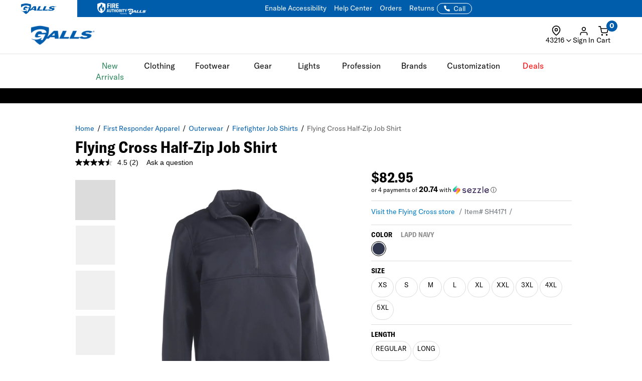

--- FILE ---
content_type: text/html; charset=ISO-8859-1
request_url: https://www.galls.com/flying-cross-half-zip-job-shirt
body_size: 64218
content:
<!DOCTYPE html>
<html lang="en" prefix="og: http://ogp.me/ns#">
<head>

  <meta charset="UTF-8">
  <meta name="viewport" content="width=device-width, initial-scale=1.0">
  <meta http-equiv="X-UA-Compatible" content="ie=edge">

  <link rel="icon" href="/images/favicon.ico">

<!-- 1. PRECONNECT TO ESSENTIAL THIRD-PARTY RESOURCES -->
  <link rel="preconnect" href="https://fonts.googleapis.com" crossorigin />
  <link rel="preconnect" href="https://fonts.gstatic.com" crossorigin />
  <link rel="preconnect" href="https://cdnjs.cloudflare.com" crossorigin />
  <link rel="preconnect" href="https://applepay.cdn-apple.com" crossorigin />

<!-- 2. PRELOAD CRITICAL RESOURCES -->
  <!-- Preload GT America -->
  <link rel="preload" as="font" type="font/woff2" crossorigin href="/css/assets2024/fonts/gt-america/GT-America-Standard-Bold.woff2" />
  <link rel="preload" as="font" type="font/woff2" crossorigin href="/css/assets2024/fonts/gt-america/GT-America-Standard-Bold-Italic.woff2" />
  <link rel="preload" as="font" type="font/woff2" crossorigin href="/css/assets2024/fonts/gt-america/GT-America-Standard-Light.woff2" />
  <link rel="preload" as="font" type="font/woff2" crossorigin href="/css/assets2024/fonts/gt-america/GT-America-Standard-Regular.woff2" />
  <link rel="preload" as="font" type="font/woff2" crossorigin href="/css/assets2024/fonts/gt-america/GT-America-Standard-Regular-Italic.woff2" />

  <link rel="preload" as="font" type="font/woff2" crossorigin href="/css/assets2024/fonts/gt-america/GT-America-Condensed-Bold.woff2" />

  <!-- Preloading critical stylesheets to speed up rendering -->
  <link rel="preload" href="/css/vendor.css?ts=000000020250536" as="style"/>
  <link rel="preload" href="/css/main.css?ts=000000020250536" as="style"/>
  <link rel="preload" href="/css/galls/main.css?ts=000000020250536" as="style"/>
  <link rel="preload" href="/css/galls/custom.css?ts=000000020250536" as="style"/>   
  <link rel="preload" href="/css/assets/slick.css" as="style"/>
  <link rel="preload" href="/css/assets/slick-theme.css" as="style"/>
  <link rel="preload" href="/css/assets/slider-styles.css" as="style"/>
  <link rel="preload" href="/css/sam-styles.css?v=?ts=000000020250536" as="style"/>

  <!-- Preloading critical JavaScript files to improve load time -->
  <link rel="preload" href="/js/jqueryv3.2.1.js?ts=000000020250536" as="script" />
  <link rel="preload" href="/js/owl.carousel.min.js" as="script" />
  <link rel="preload" href="/js/main.js?ts=000000020250536" as="script" />

<!-- 3. LINK TO STYLESHEETS -->
  <link type="text/css" rel="stylesheet" href="/assets/css/global.css?ts=000000020250536" />
  <link type="text/css" rel="stylesheet" href="/css/assets2024/fonts/gt-america/gt-america-fonts.css?ts=000000020250536" />
  <!-- Linking local stylesheets -->
  <link type="text/css" rel="stylesheet" href="/css/vendor.css?ts=000000020250536" />
  <link type="text/css" rel="stylesheet" href="/css/main.css?ts=000000020250536" />
  <link type="text/css" rel="stylesheet" href="/css/galls/main.css?ts=000000020250536" />
  <link type="text/css" rel="stylesheet" href="/css/galls/custom.css?ts=000000020250536" />   
  <link type="text/css" rel="stylesheet" href="/css/assets/slick.css" />
  <link type="text/css" rel="stylesheet" href="/css/assets/slick-theme.css" />
  <link type="text/css" rel="stylesheet" href="/css/assets/slider-styles.css" />
  <link type="text/css" rel="stylesheet" href="/css/sam-styles.css?v=?ts=000000020250536" />

  <!-- Varify.io code for Galls Prod-->
  <script type="a71fbe2034469395573bea51-text/javascript">
    window.varify = window.varify || {};
    window.varify.iid = 1743;
  </script>
  <script src="https://app.varify.io/varify.js" type="a71fbe2034469395573bea51-text/javascript"></script>

  <!-- BazaarVoice JS Snippet -->
  <script async src="https://apps.bazaarvoice.com/deployments/galls/main_site/production/en_US/bv.js" type="a71fbe2034469395573bea51-text/javascript"></script>

  <!-- Bluecore JS snippet -->
  <script type="a71fbe2034469395573bea51-text/javascript"> var triggermail=triggermail||[];triggermail.load=function(a){ var b=document.createElement("script");b.type="text/javascript"; b.async=!0;b.src="https://api.bluecore.com/triggermail.js/"+a+".js"; a=document.getElementsByTagName("script")[0];a.parentNode.insertBefore(b,a)}; triggermail.load("galls");window.triggermail=triggermail; </script>

  <!-- Include JavaScript Files -->
  <script type="a71fbe2034469395573bea51-text/javascript" src="/js/jqueryv3.2.1.js?ts=000000020250536"></script>  

  <!-- Global JS -->
<script data-cfasync="false" src="/assets/js/global.js?v=5" type="text/javascript" charset="utf-8"></script>

<!-- Algolia Core -->
<script src="https://cdn.jsdelivr.net/npm/algoliasearch@4.24.0/dist/algoliasearch-lite.umd.js" type="a71fbe2034469395573bea51-text/javascript"></script>
<script src="https://cdn.jsdelivr.net/npm/instantsearch.js@4.77.1/dist/instantsearch.production.min.js" type="a71fbe2034469395573bea51-text/javascript"></script>
<script src="https://cdn.jsdelivr.net/npm/@algolia/autocomplete-js@1.18.0/dist/umd/index.production.js" crossorigin="anonymous" type="a71fbe2034469395573bea51-text/javascript"></script>
<script src="https://cdn.jsdelivr.net/npm/@algolia/autocomplete-plugin-query-suggestions@1.8.0/dist/umd/index.production.js" crossorigin="anonymous" type="a71fbe2034469395573bea51-text/javascript"></script>
<script src="https://cdn.jsdelivr.net/npm/@algolia/autocomplete-plugin-recent-searches@1.18.0/dist/umd/index.production.js" integrity="sha256-wuHAV2PFleGxZJP0z7SBR37XYeLwiNPkGXAW3WFf9YM=" crossorigin="anonymous" type="a71fbe2034469395573bea51-text/javascript"></script>
<link rel="stylesheet" href="https://cdn.jsdelivr.net/npm/@algolia/autocomplete-theme-classic" />
<link rel="stylesheet" href="https://cdn.jsdelivr.net/npm/instantsearch.css@8.5.1/themes/satellite-min.css" integrity="sha256-woeV7a4SRDsjDc395qjBJ4+ZhDdFn8AqswN1rlTO64E=" crossorigin="anonymous">
<script type="a71fbe2034469395573bea51-text/javascript" charset="utf-8" src="/assets/algolia/algolia_global.js?v=15"></script>
<script type="a71fbe2034469395573bea51-text/javascript" charset="utf-8" src="/assets/algolia/algolia_search.js?v=13"></script>
<link type="text/css" rel="stylesheet" href="/assets/algolia/algolia_search.css?v=25" />
<link type="text/css" rel="stylesheet" href="/assets/algolia/plp/algolia_plp.css?v=10" />
<link type="text/css" rel="stylesheet" href="/assets/algolia/recommend/algolia_recommend.css?v=0.0.3" />

<script data-cfasync="false" src="https://sdk.optimove.net/websdk/?tenant_id=1077&tenant_token=3f77918684994b349144ad9d2bbac5be"></script>

<script data-cfasync="false" src="/css/gtsamheader_js.js?v=72" type="text/javascript" charset="utf-8"></script>

<link rel="stylesheet" href="https://cdnjs.cloudflare.com/ajax/libs/font-awesome/6.4.0/css/all.min.css" />
<link rel="preconnect" href="https://fonts.googleapis.com">
<link rel="preconnect" href="https://fonts.gstatic.com" crossorigin>
<link href="https://fonts.googleapis.com/css2?family=Nothing+You+Could+Do&display=swap" rel="stylesheet">

<link type="text/css" rel="stylesheet" href="/css/assets2024/ds-base.css?v=51" />
<link type="text/css" rel="stylesheet" href="/css/assets2024/brands/ds-galls.css?v=34" />
<link type="text/css" rel="stylesheet" href="/css/assets2024/ds-main.css?v=83" />

<script defer src="/cdnjs.cloudflare.com/ajax/libs/jquery.inputmask/5.0.8/jquery.inputmask.min.js?cf_hash=4b6fa33e2ceae104562ed4ff46367879fd75ec9f" type="a71fbe2034469395573bea51-text/javascript"></script>
<script data-cfasync="false" defer src='/css/assets2024/libraries/hoverintent.min.js?v=1.0'></script>

<link rel="stylesheet" href="/assets/css/components/header-announcement-bar.css?v=0.0.3" />
<!-- header signin -->
<link rel="stylesheet" href="/assets/sign-in/signin.css?v=1.0.21" />
<script data-cfasync="false" defer src="/assets/sign-in/signin-utils.js?v=1.0.27"></script>

<!-- location tracker -->
<link rel="stylesheet"  href="/assets/location-tracker/user-location.css?v=1" />
<script data-cfasync="false" defer src="/assets/location-tracker/user-location.js?v=43"></script>
<!-- Shipping Restriction based on state -->
<script defer src="/assets/location-tracker/shipping-restriction.js?v=1.0.10" type="a71fbe2034469395573bea51-text/javascript" charset="utf-8"></script>

<!--Cart page-->
<link rel="stylesheet" href="/assets/css/components/cart.css?v=0.0.1" />

<link type="text/css" rel="stylesheet" href="/css/assets2024/components/marketing-tech/bazaar-voice/bazaar-voice.css?v=9" />
<script src="/css/assets2024/components/marketing-tech/bazaar-voice/bazaar-voice.js?v=4" type="a71fbe2034469395573bea51-text/javascript" charset="utf-8"></script>

<link type="text/css" rel="stylesheet" href="/css/rizeen/gtrizeenheader_css.css?v=17" />

<link type="text/css" rel="stylesheet" href="/css/gtsamheader_css.css?v=272" />
<link type="text/css" rel="stylesheet" href="/css/sam_gcu/gcu_styles.css?v=99" />

<link type="text/css" rel="stylesheet" href="/css/julie/gtjulie.css?v=45" />
<script src="/css/julie/gtjulieheader.js?v=44" type="a71fbe2034469395573bea51-text/javascript" charset="utf-8"></script>

<link type="text/css" rel="stylesheet" href="/css/sam_gcu/gcu_drawer.css?v=2" />

<link type="text/css" rel="stylesheet" href="/css/blog_assets/blog.css?v=11" />
<script src="/css/blog_assets/blog.js?v=11" type="a71fbe2034469395573bea51-text/javascript" charset="utf-8"></script>
<link type="text/css" rel="stylesheet" href="/css/gtsebastianheader.css?v=0.9" />
<script src="/css/gtsebastianheader.js?v=0.1" type="a71fbe2034469395573bea51-text/javascript" charset="utf-8"></script>


<!--Attentive Enhanced Tag-->
<script async type="a71fbe2034469395573bea51-text/javascript" src="https://zgmaq.galls.com/providers/atLabel/load" onError="var fallbackScript = document.createElement('script'); fallbackScript.src='/cdn.attn.tv/galls/dtag.js?cf_hash=f85941218e82c95d6f674079c83bb9de10e8f9fd'; document.head.appendChild(fallbackScript);"></script>



<!--BROSSAM-->
<!-- Google Tag Manager -->
<script type="a71fbe2034469395573bea51-text/javascript">(function(w,d,s,l,i){w[l]=w[l]||[];w[l].push({'gtm.start':
new Date().getTime(),event:'gtm.js'});var f=d.getElementsByTagName(s)[0],
j=d.createElement(s),dl=l!='dataLayer'?'&l='+l:'';j.async=true;j.src=
'https://www.googletagmanager.com/gtm.js?id='+i+dl;f.parentNode.insertBefore(j,f);
})(window,document,'script','dataLayer','GTM-WXQDSFH');</script>
<!-- End Google Tag Manager -->
<script type="a71fbe2034469395573bea51-text/javascript">
window.dataLayer = window.dataLayer || [];
window.dataLayer.push({
  event: "page_load",
  user: {
       user_id : undefined//
  }
});
</script>
<script type="a71fbe2034469395573bea51-text/javascript">
  dataLayer.push({
    'sam_user_email': '',
    'sam_user_fname': '',
    'sam_user_lname': '',
    'sam_cart_items': ''
  });
</script>

 <script type="a71fbe2034469395573bea51-text/javascript">
	window.cartid = '';
 </script>
  
<!-- Google GA4 -->
<!--<script defer src="/www.googletagmanager.com/gtag/js?id=G-Q3N0HKDYY5&cf_hash=662fe46ad1212e3199b13183a402f78c300d3b4f"></script>
<script>
          window.dataLayer = window.dataLayer || [];
          function gtag(){dataLayer.push(arguments);}
          gtag('js', new Date());

          gtag('config', 'G-Q3N0HKDYY5' );
        </script>-->
<!-- End Google GA4 -->



<!-- Google Website Optimizer Tracking Script -->
<script type="a71fbe2034469395573bea51-text/javascript">
  (function(i,s,o,g,r,a,m){i['GoogleAnalyticsObject']=r;i[r]=i[r]||function(){
  (i[r].q=i[r].q||[]).push(arguments)},i[r].l=1*new Date();a=s.createElement(o),
  m=s.getElementsByTagName(o)[0];a.async=1;a.src=g;m.parentNode.insertBefore(a,m)
  })(window,document,'script','//www.google-analytics.com/analytics.js','ga');

  ga('create', 'UA-841988-1', 'auto');
  ga('require', 'displayfeatures');
  ga('send', 'pageview');

</script>
<!-- End includes for tracking scripts -->


<title>Flying Cross Half-Zip Job Shirt</title><!-- -->
<meta name="description" content="The Flying Cross Men's Half Zip Job Shirt is designed to meet the demands of emergency services professionals. Made with 100% Polyester, a water-repellent finish, and an interior brushed with tricot for additional warmth."><!-- -->
<meta name="keywords" content="Flying Cross Half-Zip Job Shirt is an EMS and firefighter job shirt that is durably water repellent and provides warmth and comfortability in the fire department or out on duty."><!-- -->
<link rel="canonical" href="https://www.galls.com/flying-cross-half-zip-job-shirt"><!-- -->

<meta property="og:locale" content="en_US" />
<meta property="og:title" content="Flying Cross Half-Zip Job Shirt" />
<meta property="og:description" content="The Flying Cross Men's Half Zip Job Shirt is designed to meet the demands of emergency services professionals. Made with 100% Polyester, a water-repellent finish, and an interior brushed with tricot for additional warmth." />
<meta property="og:url" content="https://www.galls.com/flying-cross-half-zip-job-shirt" />
<meta property="og:image" content="https://www.galls.com/photos/styles/SH4171_LAPD_1500_1.jpg" />
<!-- End Page Specific Header Tags -->
  


<script type="a71fbe2034469395573bea51-text/javascript">
try{
FS.identify('', {
  displayName: ' ',
  email: '',
  reviewsWritten_int: 14,
});
} catch(err){}
</script>

<script type="a71fbe2034469395573bea51-text/javascript">(function(w,d,t,r,u){var f,n,i;w[u]=w[u]||[],f=function(){var o={ti:"4017988"};o.q=w[u],w[u]=new UET(o),w[u].push("pageLoad")},n=d.createElement(t),n.src=r,n.async=1,n.onload=n.onreadystatechange=function(){var s=this.readyState;s&&s!=="loaded"&&s!=="complete"||(f(),n.onload=n.onreadystatechange=null)},i=d.getElementsByTagName(t)[0],i.parentNode.insertBefore(n,i)})(window,document,"script","//bat.bing.com/bat.js","uetq");</script>

<!--Usability-->
<script src="/a40.usablenet.com/pt/c/galls/cookiestorestart?cf_hash=e0cb29c87fc550f7a53afc727dffd12f6051211e" async type="a71fbe2034469395573bea51-text/javascript"></script>

</head>
<body class="site_Galls">     

<!--BROSSAM-->
<!-- Google Tag Manager (noscript) -->
<noscript><iframe src="https://www.googletagmanager.com/ns.html?id=GTM-WXQDSFH"
height="0" width="0" style="display:none;visibility:hidden"></iframe></noscript>
<!-- End Google Tag Manager (noscript) -->


  <!-- begin HEADER -->

  <span id="samDL_UserEmail" style="display: none;"></span>
  <span id="samDL_UserFName" style="display: none;"></span>
  <span id="samDL_UserLName" style="display: none;"></span>

  <span id="mobileHeader"><span class="fl-r"></span></span>
  <div id="samTopInfoBarDiv"></div>
  <header class="header desktop-header" id="samNewHeader">
  <input type="hidden" name="SVSCCD" value="92350001">

    <!--Header Text for Mobile Only-->
    <div class="b5-active">
    <div class="header-text" id="samNewHeader_HeaderTextDiv">
        <div class="d-flex align-items-center justify-content-between w-100" style="padding-right: 12px;">
    
          <div>
            <div class="website-tabs__container d-flex align-items-center">
              <!-- Galls -->
              <a href="https://www.galls.com" target="_blank" rel="noopener noreferrer" aria-label="Galls (opens in a new tab)"
                class="website-tabs__link d-block h-100">
                <img src="https://www.galls.com/images/logos/logo-tran.png" class="header__logo-image-galls" alt="Galls">
              </a>
              <!-- Fire Authority -->
              <a href="https://fireauthority.com/" class="website-tabs__link d-block h-100" target="_blank">
                <img class="header__logo-image-fire"
                  src="/photos/gar/images/logos/fire-authority-power-by-white.png"
                  alt="Fire Authority" title="Fire Authority">
              </a>
          </div>
    
          </div>
          <div>
            <a id="samEnableAccessibilityMobile" href="#" class="UsableNetAssistive text-nowrap" onclick="if (!window.__cfRLUnblockHandlers) return false; return enableUsableNetAssistive()" data-cf-modified-a71fbe2034469395573bea51-="">Enable Accessibility</a>
          </div>
        </div>
      </div>
    </div>

    <!--Top Navigation-->
    <nav class="samTopNavBar">
      <span style="display: none;" id="samSRCEMSG"><a href="clothing?newarrivals=true">Shop our latest gear</a></span>  
      <div class="container b5-active" style="padding-left: 0;">
        <div class="d-flex justify-content-between align-items-center">
        <!--RIGHT-->
        <div id="samNavBarRight">
          <a tabindex="1" id="samEnableAccessibility" href="#" class="UsableNetAssistive" onclick="if (!window.__cfRLUnblockHandlers) return false; return enableUsableNetAssistive()" data-cf-modified-a71fbe2034469395573bea51-="">Enable Accessibility</a>
          <a tabindex="2" href="https://www.galls.com/order-status">Orders</a>
          <a tabindex="3" href="https://www.galls.com/pages/returns-center">Returns</a>
          <a tabindex="4" href="https://www.galls.com/pages/help-center">Help Center</a>
          <a tabindex="5" href="https://www.galls.com/pages/stores">Find a Store</a>
          <a tabindex="6" href="https://www.galls.com/pages/resource-center">Agencies</a>
          <a tabindex="7" href="tel:844.464.2557"><img src="/images/icons/feathericons_white/phone.svg" id="samSVGImgPhone"></a>

          <!--New Header-->
          <a tabindex="8" href="tel:844.464.2557" class="samSVGImagePhone_White" style="display: none;">
            <svg class="samFeatherIcon">
              <use href="/images/icons/feather-sprite.svg#phone" />
            </svg>
            <span>Call</span>
          </a>
          <!--end-->

        </div>
        <!--LEFT- Tabs to Fire Authority -->
        <div class="b5-active">
          <div class="website-tabs__container d-flex align-items-center">
            <!-- Galls -->
            <a href="https://www.galls.com" target="_blank" rel="noopener noreferrer" aria-label="Galls (opens in a new tab)" class="website-tabs__link d-block h-100">
                <img src="https://www.galls.com/images/logos/logo-tran.png" class="header__logo-image-galls" alt="Galls">
            </a>
            <!-- Fire Authority -->
            <a href="https://fireauthority.com/" class="website-tabs__link d-block h-100" target="_blank">
                <img class="header__logo-image-fire" src="/photos/gar/images/logos/fire-authority-power-by-white.png" alt="Fire Authority" title="Fire Authority">
            </a>
            </div>
          </div>
        </div>

      </div>
    </nav>  
   
    <!--Header Top-->
    <div class="header-top" id="samNewHeader_HeaderTopDiv">
      <div class="samHeaderTop_Container container">
        <div class="row samHeaderTop_New" id="samHeaderTop">

          <!--Flex Grid col-xs-12 -->
          <div class="col-xs-12 samHeaderTop_Wrapper">

            <!--Mobile Menu-->
            <div class="samHeaderTop_MobileMenu">
              <span class="icon menu" id="mobile-menu"></span>
            </div>

            <!--Logo-->
            <div class="samHeaderTop_Logo">
              <a href="https://www.galls.com/" class="header-logo" title="">
                <img src="https://www.galls.com/images/logo-w.png" alt="Galls" id="samGallsLogoABTest">
                <img src="https://www.galls.com/images/logos/logo-tran.png" alt="Galls" id="newHeaderLogo" style="display: none;"> <!--New Header-->
              </a>
            </div>

            <!--Search-->
            <div class="search__autofill search__autofill--desktop samHeaderTop_Search" id="headerSearchAutofill">
              <form action="." onsubmit="if (!window.__cfRLUnblockHandlers) return false; getLookAheadL('F');return false;" style="display:" data-cf-modified-a71fbe2034469395573bea51-=""> 
                <a href="javascript:void(0)" onclick="if (!window.__cfRLUnblockHandlers) return false; getLookAheadL('F')" class="SearchLink" data-cf-modified-a71fbe2034469395573bea51-=""></a>
                <input type="text" class="autofill__input autofill__input--desktop" id="header-search" name="header-search" placeholder="Search" autocomplete="off" onfocus="if (!window.__cfRLUnblockHandlers) return false; resetLookAhead();" onkeyup="if (!window.__cfRLUnblockHandlers) return false; getLookAhead(event,'F');" data-cf-modified-a71fbe2034469395573bea51-="" />
                <div class="autofill__popup suggestDropDownF" style="display:none">
                  <div class="autofill__header">
                    Search for &ldquo;<span class="autofill__search-for"></span>&rdquo;
                  </div>
                  <div class="autofill__body suggestDropDownF" id="suggestDropDownF">
                  <!--Suggestions(Full) Ajax Populated-->
                  </div>                
                </div>
              
                <div class="search__autofill--mask"></div>
              </form>
            </div>  

            <!--Search (Algolia)-->
            <div class="al_Search al_Search_TopNav b5-active" id="al_Search_TopNav" style="display: none;">
              
              <!--Searchbox-->
              <div id="al_Search_Autocomplete">
                <!--Close Button-->
                <span id="al_Search_TopNav_CloseBtn" style="display: none;">
                  <svg class="samFeatherIcon">
                    <use href="/images/icons/feather-sprite.svg#x" />
                  </svg>
                </span>
              </div>

              <!--Result Wrapper-->
              <form id="al_SA_Wrapper_Form"> 
                <div class="al_SA_Wrapper" style="display: none;">
                  <div class="container">
                    <div class="row">
                      <div class="col-xs-12 col-md-2 al_SA_Left">
                        <!--No Results-->
                        <div class="al_SA_No_Results_Wrapper" style="display: none;">
                          <div class="al_SA_Heading al_SA_Heading_NoResults h6">No Results Found</div>
                          <div id="al_SA_NoResults"></div>
                        </div>
  
                        <!--Suggestions-->
                        <div class="al_SA_Suggestions_Wrapper" style="display: none;">
                          <div class="al_SA_Heading al_SA_Heading_Suggestions h6">Suggestions</div>
                          <div id="al_SA_Suggestions"></div>
                        </div>
                        
                        <!--Recents-->
                        <div class="al_SA_Recents_Wrapper" style="display: none;">
                          <div class="al_SA_Heading al_SA_Heading_Recents h6">Recent Searches</div>
                          <div id="al_SA_Recents"></div>
                        </div>
                      </div>
                      <div class="col-xs-12 col-md-10 al_SA_Right">
                        <div class="al_SA_Heading al_SA_Heading_Hits h6">Top Results</div>
                        <div id="al_SA_ViewAll" style="display: none;"></div>
                        <div class="hit-container" id="al_SA_Hits"></div>
                      </div>
                      <div class="col-xs-12 al_SA_Trending_Wrapper al_SA_FW" style="display: none;">
                        <div class="al_SA_Heading al_SA_Heading_Trending h6">Trending Searches</div>
                        <div id="al_SA_Trending"></div>
                      </div>
                    </div>
                  </div>
                </div>
              </form>
              <div class="search__autofill--mask"></div> <!--Overlay-->
            </div> 
            <!--END--> 

            <!-- Location Tracker -->
            <div class="location-tracker-container-desktop b5-active" data-target="locationTrackerTrigger" role="region" aria-label="Location tracker">
              <div class="position-relative">
                <div class="d-flex flex-column align-items-center" role="button" tabindex="0" aria-haspopup="dialog" aria-expanded="false" aria-controls="locationTrackerPopup">
                  <svg class="feather-icon" style="width: 20px;height: 20px;margin-right: 12px;" aria-hidden="true">
                    <use href="/images/icons/feather-sprite.svg#map-pin"></use>
                  </svg>
                  <!-- Zip code -->
                  <div class="location-tracker-display d-flex align-items-center justify-content-end">
                    <span class="location-tracker-text rajdhani fs-14 text-nowrap" data-target="locationTrackerText">Set My Zip</span>
                    <svg class="feather-icon" style="width: 16px;height: 16px;" aria-hidden="true">
                      <use href="/images/icons/feather-sprite.svg#chevron-down"></use>
                    </svg>
                  </div>
                </div>

                <!-- Zip code Input -->
                <div class="location-tracker-popup position-absolute p-12 rounded-md shadow bg-light border" data-target="locationTrackerPopup" id="locationTrackerPopup" role="dialog" aria-modal="true" aria-labelledby="locationTrackerHeading" style="display: none;">
                  <div class="d-flex flex-column gap-12">
                    <!-- Title -->
                    <div class="d-flex justify-content-between gap-6">
                      <div class="d-flex flex-column">
                        <span id="locationTrackerHeading" class="fs-6 fw-bold text-normal roboto">My location</span>
                        <p class="location-tracker-state-message roboto text-muted" data-target="locationTrackerLocationMsg" id="locationTrackerHelp">Enter a zip to set your location</p>
                      </div>
                      <div class="location-tracker-close pointer" data-target="locationTrackerClosePopup" role="button" tabindex="0" aria-label="Close location tracker">
                        <svg class="feather-icon" style="width: 20px;height: 20px;" aria-hidden="true">
                          <use href="/images/icons/feather-sprite.svg#x"></use>
                        </svg>
                      </div>
                    </div>

                    <!-- Input -->
                    <div>
                      <div class="location-tracker-input-container d-flex rounded overflow-hidden align-items-center">
                        <div class="position-relative w-100">
                          <input type="text" class="form-control border-0 shadow-none w-100" placeholder="Enter zip code" aria-label="Enter zip code">
                          <div class="location-tracker-err-icon position-absolute" style="display:none" data-target="locationTrackerErrorIcon">
                            <svg class="feather-icon" style="width: 20px; height: 18px;" aria-hidden="true">
                              <use href="/images/icons/feather-sprite.svg#alert-triangle"></use>
                            </svg>
                          </div>
                        </div>
                        <button class="btn btn-tertiary" aria-label="Save zip code">
                          <p class="fs-6 text-capitalize fw-regular">Save</p>
                        </button>
                      </div>
                      <p class="location-tracker-error-message roboto pt-2" style="visibility: hidden;" data-target="locationTrackerErrorMsg" aria-live="polite"></p>
                    </div>
                    <!-- Keyword Pages -->
                    <div class="location-tracker-keyword-pages" data-target="locationTrackerKeywordPages" style="display: none;">
                      <div class="d-flex flex-column"><!-- AJAX --></div>
              </div>
            </div>

                </div>

                    </div>
                  </div>

            <!-- Sign In / Account -->
            <div class="header-sign-in__container b5-active" data-target="headerSignInContainer" data-user-email="" data-user-fname="" data-user-lname="">
              <!-- Sign In/Account Div -->
              <span class="hidden" id="loggedIn"></span>  <!--USE THIS TO CHECK LOGIN STATUS-->
              <span data-user-gcu class="d-none"></span> <!--USE THIS TO CHECK GCU EXISTENCE -->

              <div class="position-relative">
              <!--SignIn Icon Div-->
                <div class="dropdown-toggle pointer" aria-expanded="false" aria-haspopup="true" title="Sign In" tabindex="0" data-header-signin="signinButton" >
  
                  <div class="d-flex flex-column align-items-center">
                    <svg class="feather-icon" style="width: 20px; height: 20px;">
                      <use href="/images/icons/feather-sprite.svg#user"></use>
                  </svg>
                    <div class="header-sign-in__icon-text fs-14 text-nowrap" data-header-signin="signinText">Sign In</div>
                </div>
              </div>
    
              </div>
            </div>


            <!--Search Icon PDP Only-->
            <div class="samHeaderTop_SearchIconPDP" style="display: none;">
              <a href="#" id="mobileSearchIcon"><span class="icon search"></span></a>
            </div>
              
            

            <!--Cart Div-->
            <div class="samHeaderTop_Cart">
              <a onclick="if (!window.__cfRLUnblockHandlers) return false; samCD_ShowCD()" class="samCD_ABTest_CDVersion" data-cf-modified-a71fbe2034469395573bea51-="">
                <img src="/images/icons/feathericons_white/shopping-cart.svg" id="samSVGImgCart">
                <span class="cart--total">0</span>
              </a>

              <!--Mobile Right-aligned Icons-->
              <div class="b5-active">
                <div class="d-flex gap-12">
                  <!-- Mobile Sign In icon -->                
                  <div class="d-lg-none mobile-signin-icon">
                    <div class="position-relative">
                      <!--SignIn Icon Div-->
                      <div class="dropdown-toggle pointer" aria-expanded="false" aria-haspopup="true" title="Sign In" tabindex="0" data-header-signin="signinButton">
                    
                        <div class="d-flex flex-column align-items-center">
                          <svg class="feather-icon" style="width: 20px; height: 20px;">
                        <use href="/images/icons/feather-sprite.svg#user"></use>
                      </svg>
                        </div>
                      </div>
                    
                    </div>
                  </div>

                  <!-- Mobile cart icon -->
                  <div onclick="if (!window.__cfRLUnblockHandlers) return false; samCD_ShowCD()" class="samGlob_DP_Flex cart-wrapper b5-active" style="display: none;" data-cf-modified-a71fbe2034469395573bea51-="">
                    <svg class="samFeatherIcon">
                      <use href="/images/icons/feather-sprite.svg#shopping-cart" />
                    </svg>
                    <span class="cart--total">0</span>
                    <div>Cart</div>
                  </div>

                </div>
              </div>
              <!--end-->

            </div>
              
          </div>

        </div>
      </div>
    </div>

    <!--Searchbox for Mobile Only-->
    <div class="search__preview" id="mobilesearchDiv" >
      <a href="#" id="mobileSearchButton" class="search__preview--link" ></a>
      <form id="" name="" method="get" action="" >                
        <input type="text" class="search__preview--input" placeholder="Search..." autocomplete="off" id="header-search-mobile" />
        <a href="#"  class="search__preview--icon">GO</a>
      </form>
    </div>
    
       
    <style>.topMenuLinks{color:inherit;} .topMenuLinks:hover{color:inherit;}</style>
    <div class="header-nav">
      <div class="container">
        <div class="row">
          <div class="col-sm-12">
            <ul class="main-nav" id="navigation">
<li id="F000000000000196" class="menuf" data-href="div000000000000196" onmouseover="if (!window.__cfRLUnblockHandlers) return false; getMenu('000000000000196');" onfocus="if (!window.__cfRLUnblockHandlers) return false; getMenu('000000000000196');" data-cf-modified-a71fbe2034469395573bea51-=""><span style='color: #29845A'>New Arrivals</span></li>
<li id="F000000000000152" class="menuf" data-href="div000000000000152" onmouseover="if (!window.__cfRLUnblockHandlers) return false; getMenu('000000000000152');" onfocus="if (!window.__cfRLUnblockHandlers) return false; getMenu('000000000000152');" data-cf-modified-a71fbe2034469395573bea51-="">Clothing</li>
<li id="F000000000000153" class="menuf" data-href="div000000000000153" onmouseover="if (!window.__cfRLUnblockHandlers) return false; getMenu('000000000000153');" onfocus="if (!window.__cfRLUnblockHandlers) return false; getMenu('000000000000153');" data-cf-modified-a71fbe2034469395573bea51-="">Footwear</li>
<li id="F000000000000138" class="menuf" data-href="div000000000000138" onmouseover="if (!window.__cfRLUnblockHandlers) return false; getMenu('000000000000138');" onfocus="if (!window.__cfRLUnblockHandlers) return false; getMenu('000000000000138');" data-cf-modified-a71fbe2034469395573bea51-="">Gear</li>
<li id="F000000000000176" class="menuf" data-href="div000000000000176" onmouseover="if (!window.__cfRLUnblockHandlers) return false; getMenu('000000000000176');" onfocus="if (!window.__cfRLUnblockHandlers) return false; getMenu('000000000000176');" data-cf-modified-a71fbe2034469395573bea51-="">Lights</li>
<li id="F000000000000137" class="menuf" data-href="div000000000000137" onmouseover="if (!window.__cfRLUnblockHandlers) return false; getMenu('000000000000137');" onfocus="if (!window.__cfRLUnblockHandlers) return false; getMenu('000000000000137');" data-cf-modified-a71fbe2034469395573bea51-="">Profession</li>
<li id="F000000000000140" class="menuf" data-href="div000000000000140" onmouseover="if (!window.__cfRLUnblockHandlers) return false; getMenu('000000000000140');" onfocus="if (!window.__cfRLUnblockHandlers) return false; getMenu('000000000000140');" data-cf-modified-a71fbe2034469395573bea51-="">Brands</li>
<li id="F000000000000194" class="menuf" data-href="div000000000000194" onmouseover="if (!window.__cfRLUnblockHandlers) return false; getMenu('000000000000194');" onfocus="if (!window.__cfRLUnblockHandlers) return false; getMenu('000000000000194');" data-cf-modified-a71fbe2034469395573bea51-="">Customization</li>
<li id="F000000000000142" class="menuf" data-href="div000000000000142" onmouseover="if (!window.__cfRLUnblockHandlers) return false; getMenu('000000000000142');" onfocus="if (!window.__cfRLUnblockHandlers) return false; getMenu('000000000000142');" data-cf-modified-a71fbe2034469395573bea51-=""><span id='deal--nav' style='color: red'>Deals</span></li>
            </ul>
          </div>
        </div>
         <div class="sub-nav" id="navigation-dropdown">
 <div class="container sub-nav-category" id="div000000000000196"></div>
 <div class="container sub-nav-category" id="div000000000000152"></div>
 <div class="container sub-nav-category" id="div000000000000153"></div>
 <div class="container sub-nav-category" id="div000000000000138"></div>
 <div class="container sub-nav-category" id="div000000000000176"></div>
 <div class="container sub-nav-category" id="div000000000000137"></div>
 <div class="container sub-nav-category" id="div000000000000140"></div>
 <div class="container sub-nav-category" id="div000000000000194"></div>
 <div class="container sub-nav-category" id="div000000000000142"></div>
        </div>
      </div>
    </div>
<!--Full Menu-->

    <!--New Header-->
    <div id="samFW_PromoBanner" style="display: none;">
      <div id="samPromoBanner" class="samGlob_DP_Flex b5-active"></div>
    </div>
    <!--END-->
  
  </header>  
  


  <!--Mobile Search Popup-->
  <div class="search__autofill search__autofill--mobile" id="mobileSearchAutofill">
    <form id="mobilesearch" name="mobilesearch" method="get" action="/CGBCMENU" onsubmit="if (!window.__cfRLUnblockHandlers) return false; getLookAheadL('M');return false;" style="display:" data-cf-modified-a71fbe2034469395573bea51-="">
      <div class="autofill__mobile-header">
      
        
          <input type="hidden" name="SIACTN" value="SEARCH">                 
          <input type="text" class="autofill__input autofill__input--mobile" autocomplete="off" id="mobile-header-search" name="header-search" placeholder="Search..." autocomplete="off" onfocus="if (!window.__cfRLUnblockHandlers) return false; resetLookAhead();" onkeyup="if (!window.__cfRLUnblockHandlers) return false; getLookAhead(event,'M');" data-cf-modified-a71fbe2034469395573bea51-="" />
        
        <svg class="icon close--black autofill__mobile--close" id="closeMobileSearch"><use xlink:href="https://www.galls.com/images/sprite.svg#close--black"></use></svg>
        <a href="javascript:void(0)" onclick="if (!window.__cfRLUnblockHandlers) return false; getLookAheadL('M')" class="SearchLinkM2" data-cf-modified-a71fbe2034469395573bea51-="">GO</a>
      </div>
    </form>
    
    <div class="autofill__popup suggestDropDownM" style="display:none" >
        <div class="autofill__header">
          Search for &ldquo;<span class="autofill__search-for"></span>&rdquo;
        </div>
        <div class="autofill__body" id="suggestDropDownM">
        <!--Mobile Suggestion Ajax-->
        </div>
    </div>
  </div>


  <!--Mobile Navigation-->
  <div class="mobile-nav sidebar" id="mobile-sidebar">
    <div class="inner">
      <div class="header">
        <ul class="micon-nav">

          <li>
            <a href="https://www.galls.com/order-status">
              <svg class="samFeatherIcon samFeatherIcon_Nav_Orders">
                <use href="/images/icons/feather-sprite.svg#package" />
              </svg>
              <div>Orders</div>
            </a>
          </li>

          <li>
            <a href="https://www.galls.com/pages/returns-center">
              <svg class="samFeatherIcon samFeatherIcon_Nav_Returns">
                <use href="/images/icons/feather-sprite.svg#rotate-cw" />
              </svg>
              <div>Returns</div>
            </a>
          </li>

          <li>
            <a href="/pages/help-center">
              <svg class="samFeatherIcon samFeatherIcon_SmartPhone_Mobile">
                <use href="/images/icons/feather-sprite.svg#help-circle" />
              </svg>
              <div>Help</div>
            </a>
          </li>

          <li>
            <!-- Location Tracker -->
            <div class="location-tracker-container-mobile b5-active" data-target="locationTrackerTrigger" role="region" aria-label="Location tracker">
              <div class="position-relative">
                <div class="d-flex flex-column align-items-center gap-6"
                    role="button"
                    tabindex="0"
                    aria-haspopup="dialog"
                    aria-expanded="false"
                    aria-controls="locationTrackerPopupMobile"
                    aria-label="Open location tracker popup">
                  <svg class="feather-icon" style="width: 26px; height: 26px;" aria-hidden="true">
                    <use href="/images/icons/feather-sprite.svg#map-pin"></use>
                  </svg>
                  <!-- Zip code -->
                  <div class="location-tracker-display location-tracker-text-mobile d-flex align-items-center justify-content-end">
                    <span class="location-tracker-text rajdhani text-nowrap" data-target="locationTrackerText">Set My Zip</span>
                    <svg class="feather-icon" style="width: 16px;height: 16px;" aria-hidden="true">
                      <use href="/images/icons/feather-sprite.svg#chevron-down"></use>
                    </svg>
                  </div>
                </div>

                <!-- Zip code Input -->
                <div class="location-tracker-popup location-tracker-popup-mobile position-absolute p-20 rounded-md shadow bg-light text-dark text-start border"
                    data-target="locationTrackerPopup"
                    id="locationTrackerPopupMobile"
                    role="dialog"
                    aria-modal="true"
                    aria-labelledby="locationTrackerMobileHeading"
                    style="display: none;">
                  <div class="d-flex flex-column gap-12">
                    <!-- Title -->
                    <div class="d-flex justify-content-between gap-6">
                      <div class="d-flex align-items-center gap-6">
                        <div class="d-flex flex-column">
                          <span id="locationTrackerMobileHeading" class="fs-6 fw-bold text-normal roboto">My location</span>
                          <p class="location-tracker-state-message text-muted roboto"
                            data-target="locationTrackerLocationMsg"
                            id="locationTrackerMobileHelp">
                            Enter a zip to set your location
                          </p>
                        </div>
                      </div>
                      <div class="location-tracker-close pointer"
                          data-target="locationTrackerClosePopup"
                          role="button"
                          tabindex="0"
                          aria-label="Close location tracker popup">
                        <svg class="feather-icon" style="width: 20px;height: 20px;" aria-hidden="true">
                          <use href="/images/icons/feather-sprite.svg#x"></use>
                        </svg>
                      </div>
                    </div>
                  
                    <!-- Input -->
                    <div>
                      <div class="location-tracker-input-container d-flex rounded overflow-hidden align-items-center">
                        <div class="position-relative w-100">
                          <input type="text"
                                class="form-control border-0 shadow-none w-100"
                                placeholder="Enter your ZIP"
                                aria-label="Enter your zip code"
                                aria-describedby="locationTrackerMobileHelp">
                          <div class="location-tracker-err-icon position-absolute"
                              style="display:none"
                              data-target="locationTrackerErrorIcon">
                            <svg class="feather-icon" style="width: 20px; height: 18px;" aria-hidden="true">
                              <use href="/images/icons/feather-sprite.svg#alert-triangle"></use>
                            </svg>
                          </div>
                        </div>
                        <button class="btn btn-tertiary" aria-label="Save entered zip code">
                          <p class="fs-6 text-capitalize fw-regular">Save</p>
                        </button>
                      </div>
                      <p class="location-tracker-error-message roboto pt-2"
                        style="visibility: hidden;"
                        data-target="locationTrackerErrorMsg"
                        aria-live="assertive">
                      </p>
                    </div>

                    <!-- Keyword Pages -->
                    <div data-target="locationTrackerKeywordPages" style="display: none;">
                      <div class="d-flex flex-column"><!-- AJAX --></div>
                  </div>
                  </div>

                </div>
              </div>
            </div>
          </li>

        </ul>
      </div>
      <ul class="subnav">
                <li>
          <a href="#000000000000150L2" class="subnav__l1 collapsed" role="button" data-toggle="collapse" aria-expanded="false" aria-controls="000000000000150L2">Clothing</a>
          <ul class="collapse subnav__l2" id="000000000000150L2">
        <li class="leaf">
            <a class="waitlink" href="javascript:void(0)" href1="/clothing" >View All</a>
</li>         <li>
            <a class="subnav__l2--header" href="javascript:void(0)">Professions</a>
            <ul class="subnav__l3">
            <li class="subnav__l3--header">Professions</li>
        <li class="leaf">
            <a  href="javascript:void(0)" href1="/law-enforcement"  class="waitlink">Law Enforcement</a>
</li>        <li class="leaf">
            <a  href="javascript:void(0)" href1="/security-uniform-gear"  class="waitlink">Security</a>
</li>        <li class="leaf">
            <a  href="javascript:void(0)" href1="/ems-medical-uniform-gear"  class="waitlink">EMS & Medical</a>
</li>        <li class="leaf">
            <a  href="javascript:void(0)" href1="/fire-rescue"  class="waitlink">Fire & Rescue</a>
</li>        <li class="leaf">
            <a  href="javascript:void(0)" href1="military-uniform-gear"  class="waitlink">Military</a>
</li>        <li class="leaf">
            <a  href="javascript:void(0)" href1="/corrections-uniform-gear"  class="waitlink">Corrections</a>
</li></ul></li>         <li>
            <a class="subnav__l2--header" href="javascript:void(0)">Accessories</a>
            <ul class="subnav__l3">
            <li class="subnav__l3--header">Accessories</li>
        <li class="leaf">
            <a  href="javascript:void(0)" href1="/apparel-accessories"  class="waitlink">View All Accessories</a>
</li>        <li class="leaf">
            <a  href="javascript:void(0)" href1="/belts"  class="waitlink">Belts</a>
</li>        <li class="leaf">
            <a  href="javascript:void(0)" href1="/sleeves"  class="waitlink">Compression Sleeves</a>
</li>        <li class="leaf">
            <a  href="javascript:void(0)" href1="/gloves"  class="waitlink">Gloves</a>
</li>        <li class="leaf">
            <a  href="javascript:void(0)" href1="/headwear"  class="waitlink">Headwear</a>
</li>        <li class="leaf">
            <a  href="javascript:void(0)" href1="/performance-apparel"  class="waitlink">Performance (PT) Apparel</a>
</li>        <li class="leaf">
            <a  href="javascript:void(0)" href1="/rings"  class="waitlink">Rings</a>
</li>        <li class="leaf">
            <a  href="javascript:void(0)" href1="/sunglasses"  class="waitlink">Sunglasses</a>
</li>        <li class="leaf">
            <a  href="javascript:void(0)" href1="/undergarments"  class="waitlink">Undergarments</a>
</li>        <li class="leaf">
            <a  href="javascript:void(0)" href1="/watches"  class="waitlink">Watches</a>
</li></ul></li>         <li>
            <a class="subnav__l2--header" href="javascript:void(0)">Badges / Insignia</a>
            <ul class="subnav__l3">
            <li class="subnav__l3--header">Badges / Insignia</li>
        <li class="leaf">
            <a  href="javascript:void(0)" href1="/badges-insignia-customization"  class="waitlink">View All Badges | Insignia</a>
</li>        <li class="leaf">
            <a  href="javascript:void(0)" href1="/badge-wallets-cases"  class="waitlink">Badge Holders | Wallets</a>
</li>        <li class="leaf">
            <a  href="javascript:void(0)" href1="/pages/custombadges"  class="waitlink">Build a Custom Badge</a>
</li>        <li class="leaf">
            <a  href="javascript:void(0)" href1="/emblems-patches"  class="waitlink">Emblems | Patches</a>
</li></ul></li>         <li>
            <a class="subnav__l2--header" href="javascript:void(0)">Outerwear</a>
            <ul class="subnav__l3">
            <li class="subnav__l3--header">Outerwear</li>
        <li class="leaf">
            <a  href="javascript:void(0)" href1="/outerwear"  class="waitlink">View All Outerwear</a>
</li>        <li class="leaf">
            <a  href="javascript:void(0)" href1="/bike-patrol-jackets"  class="waitlink">Bike Patrol Jackets</a>
</li>        <li class="leaf">
            <a  href="javascript:void(0)" href1="/high-visibility-outerwear"  class="waitlink">High Visibility Outerwear</a>
</li>        <li class="leaf">
            <a  href="javascript:void(0)" href1="/hoodies"  class="waitlink">Hoodies</a>
</li>        <li class="leaf">
            <a  href="javascript:void(0)" href1="/jackets"  class="waitlink">Jackets</a>
</li>        <li class="leaf">
            <a  href="javascript:void(0)" href1="/jumpsuits"  class="waitlink">Jumpsuits</a>
</li>        <li class="leaf">
            <a  href="javascript:void(0)" href1="/parkas"  class="waitlink">Parkas</a>
</li>        <li class="leaf">
            <a  href="javascript:void(0)" href1="/pullovers"  class="waitlink">Pullovers | 1/4 Zips</a>
</li>        <li class="leaf">
            <a  href="javascript:void(0)" href1="/rainwear"  class="waitlink">Rainwear</a>
</li>        <li class="leaf">
            <a  href="javascript:void(0)" href1="/sweaters"  class="waitlink">Sweaters</a>
</li>        <li class="leaf">
            <a  href="javascript:void(0)" href1="/vests"  class="waitlink">Vests</a>
</li></ul></li>         <li>
            <a class="subnav__l2--header" href="javascript:void(0)">Pants</a>
            <ul class="subnav__l3">
            <li class="subnav__l3--header">Pants</li>
        <li class="leaf">
            <a  href="javascript:void(0)" href1="/pants"  class="waitlink">View All Pants</a>
</li>        <li class="leaf">
            <a  href="javascript:void(0)" href1="/base-layer-pants"  class="waitlink">Base Layer Pants</a>
</li>        <li class="leaf">
            <a  href="javascript:void(0)" href1="/bike-patrol-pants"  class="waitlink">Bike Patrol Pants</a>
</li>        <li class="leaf">
            <a  href="javascript:void(0)" href1="/combat-pants"  class="waitlink">Combat Pants</a>
</li>        <li class="leaf">
            <a  href="javascript:void(0)" href1="/ems-pants"  class="waitlink">EMS Pants</a>
</li>        <li class="leaf">
            <a  href="javascript:void(0)" href1="/fr-pants"  class="waitlink">Fire Resistant Pants</a>
</li>        <li class="leaf">
            <a  href="javascript:void(0)" href1="/shorts"  class="waitlink">Shorts</a>
</li>        <li class="leaf">
            <a  href="javascript:void(0)" href1="/tactical-jeans"  class="waitlink">Tactical Jeans</a>
</li>        <li class="leaf">
            <a  href="javascript:void(0)" href1="/tactical-pants"  class="waitlink">Tactical Pants</a>
</li>        <li class="leaf">
            <a  href="javascript:void(0)" href1="/uniform-pants"  class="waitlink">Uniform Pants</a>
</li></ul></li>         <li>
            <a class="subnav__l2--header" href="javascript:void(0)">Shirts</a>
            <ul class="subnav__l3">
            <li class="subnav__l3--header">Shirts</li>
        <li class="leaf">
            <a  href="javascript:void(0)" href1="/shirts"  class="waitlink">View All Shirts</a>
</li>        <li class="leaf">
            <a  href="javascript:void(0)" href1="/base-layer-shirts"  class="waitlink">Base Layer Shirts</a>
</li>        <li class="leaf">
            <a  href="javascript:void(0)" href1="/bike-patrol-shirts"  class="waitlink">Bike Patrol Shirts</a>
</li>        <li class="leaf">
            <a  href="javascript:void(0)" href1="/combat-shirts"  class="waitlink">Combat Shirts</a>
</li>        <li class="leaf">
            <a  href="javascript:void(0)" href1="/concealed-carry-shirts"  class="waitlink">Concealed Carry Shirts</a>
</li>        <li class="leaf">
            <a  href="javascript:void(0)" href1="/fr-shirts"  class="waitlink">Fire Resistant Shirts</a>
</li>        <li class="leaf">
            <a  href="javascript:void(0)" href1="/graphic-tees"  class="waitlink">Graphic Tees</a>
</li>        <li class="leaf">
            <a  href="javascript:void(0)" href1="/job-shirts"  class="waitlink">Job Shirts</a>
</li>        <li class="leaf">
            <a  href="javascript:void(0)" href1="/polos"  class="waitlink">Polos</a>
</li>        <li class="leaf">
            <a  href="javascript:void(0)" href1="/uniform-shirts"  class="waitlink">Uniform Shirts</a>
</li></ul></li>         <li>
            <a class="subnav__l2--header" href="javascript:void(0)">Tactical Clothing</a>
            <ul class="subnav__l3">
            <li class="subnav__l3--header">Tactical Clothing</li>
        <li class="leaf">
            <a  href="javascript:void(0)" href1="/tactical-shirts"  class="waitlink">Tactical Shirts</a>
</li>        <li class="leaf">
            <a  href="javascript:void(0)" href1="/tactical-polos"  class="waitlink">Tactical Polos</a>
</li>        <li class="leaf">
            <a  href="javascript:void(0)" href1="/tactical-pants"  class="waitlink">Tactical Pants</a>
</li>        <li class="leaf">
            <a  href="javascript:void(0)" href1="/pullovers"  class="waitlink">Tactical Pullovers</a>
</li>        <li class="leaf">
            <a  href="javascript:void(0)" href1="/tactical-boots"  class="waitlink">Tactical Boots</a>
</li></ul></li>        <li class="leaf">
            <a class="waitlink" href="javascript:void(0)" href1="/clothing?sort=newest" >NEW ARRIVALS</a>
</li></ul></li>        <li>
          <a href="#000000000000197L2" class="subnav__l1 collapsed" role="button" data-toggle="collapse" aria-expanded="false" aria-controls="000000000000197L2"><span style='color: #29845A'>New Arrivals</span></a>
          <ul class="collapse subnav__l2" id="000000000000197L2">
        <li class="leaf">
            <a class="waitlink" href="javascript:void(0)" href1="/clothing?newarrivals=true" >Clothing</a>
</li>        <li class="leaf">
            <a class="waitlink" href="javascript:void(0)" href1="/footwear?newarrivals=true" >Footwear</a>
</li>        <li class="leaf">
            <a class="waitlink" href="javascript:void(0)" href1="/equipment?newarrivals=true" >Gear</a>
</li>        <li class="leaf">
            <a class="waitlink" href="javascript:void(0)" href1="/flashlights?newarrivals=true" >Lights</a>
</li></ul></li>        <li>
          <a href="#000000000000151L2" class="subnav__l1 collapsed" role="button" data-toggle="collapse" aria-expanded="false" aria-controls="000000000000151L2">Footwear</a>
          <ul class="collapse subnav__l2" id="000000000000151L2">
        <li class="leaf">
            <a class="waitlink" href="javascript:void(0)" href1="/footwear" >View All</a>
</li>         <li>
            <a class="subnav__l2--header" href="javascript:void(0)">Boots</a>
            <ul class="subnav__l3">
            <li class="subnav__l3--header">Boots</li>
        <li class="leaf">
            <a  href="javascript:void(0)" href1="/boots"  class="waitlink">View All Boots</a>
</li>        <li class="leaf">
            <a  href="javascript:void(0)" href1="/ar670-1-compliant-boots"  class="waitlink">AR670-1 Compliant Boots</a>
</li>        <li class="leaf">
            <a  href="javascript:void(0)" href1="/athletic-training-footwear"  class="waitlink">Athletic | Training Boots</a>
</li>        <li class="leaf">
            <a  href="javascript:void(0)" href1="/berry-compliant-boots"  class="waitlink">Berry Compliant Boots</a>
</li>        <li class="leaf">
            <a  href="javascript:void(0)" href1="/duty-boots"  class="waitlink">Duty Boots</a>
</li>        <li class="leaf">
            <a  href="javascript:void(0)" href1="/ems-emt-boots"  class="waitlink">EMS EMT Boots</a>
</li>        <li class="leaf">
            <a  href="javascript:void(0)" href1="/fire-boots"  class="waitlink">Fire Boots</a>
</li>        <li class="leaf">
            <a  href="javascript:void(0)" href1="/military-boots"  class="waitlink">Military Boots</a>
</li>        <li class="leaf">
            <a  href="javascript:void(0)" href1="/quarterboots"  class="waitlink">Quarter Boots</a>
</li>        <li class="leaf">
            <a  href="javascript:void(0)" href1="/side-zip-boots"  class="waitlink">Side Zip Boots</a>
</li>        <li class="leaf">
            <a  href="javascript:void(0)" href1="/tactical-boots"  class="waitlink">Tactical Boots</a>
</li>        <li class="leaf">
            <a  href="javascript:void(0)" href1="/vibram-boots"  class="waitlink">Vibram Boots</a>
</li>        <li class="leaf">
            <a  href="javascript:void(0)" href1="/waterproof-boots"  class="waitlink">Waterproof Boots</a>
</li>        <li class="leaf">
            <a  href="javascript:void(0)" href1="/work-boots"  class="waitlink">Work Boots</a>
</li>        <li class="leaf">
            <a  href="javascript:void(0)" href1="/womens-footwear"  class="waitlink">Women's Footwear</a>
</li></ul></li>         <li>
            <a class="subnav__l2--header" href="javascript:void(0)">Footwear Accessories</a>
            <ul class="subnav__l3">
            <li class="subnav__l3--header">Footwear Accessories</li>
        <li class="leaf">
            <a  href="javascript:void(0)" href1="/footwear-accessories"  class="waitlink">View All Accessories</a>
</li>        <li class="leaf">
            <a  href="javascript:void(0)" href1="/insoles"  class="waitlink">Insoles</a>
</li>        <li class="leaf">
            <a  href="javascript:void(0)" href1="/laces"  class="waitlink">Laces</a>
</li>        <li class="leaf">
            <a  href="javascript:void(0)" href1="/shoe-care-protection-other-accessories"  class="waitlink">Shoe Care Protection</a>
</li>        <li class="leaf">
            <a  href="javascript:void(0)" href1="/socks"  class="waitlink">Socks</a>
</li></ul></li>         <li>
            <a class="subnav__l2--header" href="javascript:void(0)">Shoes | Oxfords</a>
            <ul class="subnav__l3">
            <li class="subnav__l3--header">Shoes | Oxfords</li>
        <li class="leaf">
            <a  href="javascript:void(0)" href1="/shoes-oxfords"  class="waitlink">View All Shoes | Oxfords</a>
</li>        <li class="leaf">
            <a  href="javascript:void(0)" href1="/athletic-training-shoes"  class="waitlink">Athletic | Training Shoes</a>
</li>        <li class="leaf">
            <a  href="javascript:void(0)" href1="/casual-shoes"  class="waitlink">Casual Shoes</a>
</li>        <li class="leaf">
            <a  href="javascript:void(0)" href1="/dress-uniform-shoes"  class="waitlink">Dress | Uniform Shoes</a>
</li>        <li class="leaf">
            <a  href="javascript:void(0)" href1="/hiking-trail-shoes"  class="waitlink">Hiking | Trail Shoes</a>
</li></ul></li>        <li class="leaf">
            <a class="waitlink" href="javascript:void(0)" href1="/footwear?sort=newest" >NEW ARRIVALS</a>
</li></ul></li>        <li>
          <a href="#000000000000145L2" class="subnav__l1 collapsed" role="button" data-toggle="collapse" aria-expanded="false" aria-controls="000000000000145L2">Gear</a>
          <ul class="collapse subnav__l2" id="000000000000145L2">
        <li class="leaf">
            <a class="waitlink" href="javascript:void(0)" href1="/equipment" >View All</a>
</li>         <li>
            <a class="subnav__l2--header" href="javascript:void(0)">Badges | Insignia</a>
            <ul class="subnav__l3">
            <li class="subnav__l3--header">Badges | Insignia</li>
        <li class="leaf">
            <a  href="javascript:void(0)" href1="/badges-insignia-customization"  class="waitlink">View All Badges | Insignia</a>
</li>        <li class="leaf">
            <a  href="javascript:void(0)" href1="/badge-wallets-cases"  class="waitlink">Badge Holders | Wallets</a>
</li>        <li class="leaf">
            <a  href="javascript:void(0)" href1="/Pages/CUSTOMBADGES"  class="waitlink">Build a Custom Badge</a>
</li>        <li class="leaf">
            <a  href="javascript:void(0)" href1="/emblems-patches"  class="waitlink">Emblems | Patches</a>
</li></ul></li>        <li class="leaf">
            <a class="waitlink" href="javascript:void(0)" href1="/bags-organizers" >Bags | Organizers</a>
</li>        <li class="leaf">
            <a class="waitlink" href="javascript:void(0)" href1="/batons" >Batons</a>
</li>        <li class="leaf">
            <a class="waitlink" href="javascript:void(0)" href1="/body-armor-ballistic-protection" >Body Armor | Ballistic Protection</a>
</li>        <li class="leaf">
            <a class="waitlink" href="javascript:void(0)" href1="/cameras-surveillance-inspection" >Cameras | Inspection</a>
</li>        <li class="leaf">
            <a class="waitlink" href="javascript:void(0)" href1="/tactical-riot-gear" >Civil Disturbance | Riot Gear</a>
</li>        <li class="leaf">
            <a class="waitlink" href="javascript:void(0)" href1="/communications-radios-gps" >Communication | Radios | GPS</a>
</li>        <li class="leaf">
            <a class="waitlink" href="javascript:void(0)" href1="/sunglasses" >Eyewear</a>
</li>        <li class="leaf">
            <a class="waitlink" href="javascript:void(0)" href1="/field-camping-equipment" >Field & Camping</a>
</li>        <li class="leaf">
            <a class="waitlink" href="javascript:void(0)" href1="/fire-rescue-gear" >Fire | Rescue</a>
</li>        <li class="leaf">
            <a class="waitlink" href="javascript:void(0)" href1="/flashlights" >Flashlights</a>
</li>        <li class="leaf">
            <a class="waitlink" href="javascript:void(0)" href1="/forensics-investigation" >Forensics | Investigation</a>
</li>        <li class="leaf">
            <a class="waitlink" href="javascript:void(0)" href1="/gifts-novelties?PMSORT=NEWEST" >Gifts & Novelties</a>
</li>        <li class="leaf">
            <a class="waitlink" href="javascript:void(0)" href1="/gloves" >Gloves</a>
</li>        <li class="leaf">
            <a class="waitlink" href="javascript:void(0)" href1="/restraints" >Handcuffs | Restraints</a>
</li>         <li>
            <a class="subnav__l2--header" href="javascript:void(0)">Holsters | Duty Gear</a>
            <ul class="subnav__l3">
            <li class="subnav__l3--header">Holsters | Duty Gear</li>
        <li class="leaf">
            <a  href="javascript:void(0)" href1="/holsters-duty-gear"  class="waitlink">View All Holsters | Duty Gear</a>
</li>        <li class="leaf">
            <a  href="javascript:void(0)" href1="/duty-belts"  class="waitlink">Duty Belts</a>
</li>        <li class="leaf">
            <a  href="javascript:void(0)" href1="/duty-gear-accessories"  class="waitlink">Duty Gear</a>
</li>        <li class="leaf">
            <a  href="javascript:void(0)" href1="/holsters"  class="waitlink">Holsters</a>
</li></ul></li>        <li class="leaf">
            <a class="waitlink" href="javascript:void(0)" href1="/knives-tools" >Knives | Tools</a>
</li>        <li class="leaf">
            <a class="waitlink" href="javascript:void(0)" href1="/medical" >Medical Kits | Supplies</a>
</li>        <li class="leaf">
            <a class="waitlink" href="javascript:void(0)" href1="/defense-sprays-less-lethal" >Pepper Spray | Self Defense</a>
</li>        <li class="leaf">
            <a class="waitlink" href="javascript:void(0)" href1="/shooting-range-gear" >Range Gear | Accessories</a>
</li>        <li class="leaf">
            <a class="waitlink" href="javascript:void(0)" href1="/emergency-preparedness" >Survival</a>
</li>        <li class="leaf">
            <a class="waitlink" href="javascript:void(0)" href1="/traffic-safety-control" >Traffic Safety Control</a>
</li>        <li class="leaf">
            <a class="waitlink" href="javascript:void(0)" href1="/training" >Training Weapons | Accessories</a>
</li>         <li>
            <a class="subnav__l2--header" href="javascript:void(0)">Vehicle Equipment</a>
            <ul class="subnav__l3">
            <li class="subnav__l3--header">Vehicle Equipment</li>
        <li class="leaf">
            <a  href="javascript:void(0)" href1="/vehicle-equipment"  class="waitlink">View All Vehicle Equipment</a>
</li>        <li class="leaf">
            <a  href="javascript:void(0)" href1="/sirens"  class="waitlink">Sirens</a>
</li>        <li class="leaf">
            <a  href="javascript:void(0)" href1="/speakers"  class="waitlink">Speakers</a>
</li>        <li class="leaf">
            <a  href="javascript:void(0)" href1="/vehicle-spotlights"  class="waitlink">Spotlights</a>
</li>        <li class="leaf">
            <a  href="javascript:void(0)" href1="/switches"  class="waitlink">Switches</a>
</li>        <li class="leaf">
            <a  href="javascript:void(0)" href1="/vehicle-accessories"  class="waitlink">Vehicle Accessories</a>
</li>        <li class="leaf">
            <a  href="javascript:void(0)" href1="/vehicle-opening-tools-vehicle-equipment"  class="waitlink">Vehicle Opening Tools</a>
</li>        <li class="leaf">
            <a  href="javascript:void(0)" href1="/radar-video"  class="waitlink">Vehicle Radars / Spotlights</a>
</li>        <li class="leaf">
            <a  href="javascript:void(0)" href1="/emergency-warning-lights"  class="waitlink">Vehicle Warning Lights</a>
</li></ul></li>        <li class="leaf">
            <a class="waitlink" href="javascript:void(0)" href1="/equipment?sort=newest" >NEW ARRIVALS</a>
</li></ul></li>        <li>
          <a href="#000000000000177L2" class="subnav__l1 collapsed" role="button" data-toggle="collapse" aria-expanded="false" aria-controls="000000000000177L2">Lights</a>
          <ul class="collapse subnav__l2" id="000000000000177L2">
        <li class="leaf">
            <a class="waitlink" href="javascript:void(0)" href1="/flashlights" >View All</a>
</li>        <li class="leaf">
            <a class="waitlink" href="javascript:void(0)" href1="/batteries-chargers-accessories" >Batteries | Chargers</a>
</li>         <li>
            <a class="subnav__l2--header" href="javascript:void(0)">Flashlights</a>
            <ul class="subnav__l3">
            <li class="subnav__l3--header">Flashlights</li>
        <li class="leaf">
            <a  href="javascript:void(0)" href1="/flashlights"  class="waitlink">View All Flashlights</a>
</li>        <li class="leaf">
            <a  href="javascript:void(0)" href1="/duty-flashlights"  class="waitlink">Duty Flashlights</a>
</li>        <li class="leaf">
            <a  href="javascript:void(0)" href1="/fire-flashlights-lanterns-flashlights"  class="waitlink">Firefighter Flashlights | Lanterns</a>
</li>        <li class="leaf">
            <a  href="javascript:void(0)" href1="/flashlight-accessories"  class="waitlink">Flashlight Accessories</a>
</li>        <li class="leaf">
            <a  href="javascript:void(0)" href1="/flashlight-holders"  class="waitlink">Flashlight Holders</a>
</li>        <li class="leaf">
            <a  href="javascript:void(0)" href1="/general-purpose-flashlights"  class="waitlink">General Purpose Flashlights</a>
</li>        <li class="leaf">
            <a  href="javascript:void(0)" href1="/penlights"  class="waitlink">Penlights</a>
</li>        <li class="leaf">
            <a  href="javascript:void(0)" href1="/tactical-flashlights"  class="waitlink">Tactical Flashlights</a>
</li></ul></li>         <li>
            <a class="subnav__l2--header" href="javascript:void(0)">Hands Free Lighting</a>
            <ul class="subnav__l3">
            <li class="subnav__l3--header">Hands Free Lighting</li>
        <li class="leaf">
            <a  href="javascript:void(0)" href1="/hands-free-lighting"  class="waitlink">View All Hands Free Lighting</a>
</li>        <li class="leaf">
            <a  href="javascript:void(0)" href1="/clip-lights"  class="waitlink">Clip Lights</a>
</li>        <li class="leaf">
            <a  href="javascript:void(0)" href1="/headlamps"  class="waitlink">Headlamps</a>
</li>        <li class="leaf">
            <a  href="javascript:void(0)" href1="/helmet-lights"  class="waitlink">Helmet Lights</a>
</li></ul></li>        <li class="leaf">
            <a class="waitlink" href="javascript:void(0)" href1="/spotlights" >Spotlights | Scene Lighting</a>
</li>        <li class="leaf">
            <a class="waitlink" href="javascript:void(0)" href1="/traffic-safety-lights" >Traffic Safety Lights</a>
</li>        <li class="leaf">
            <a class="waitlink" href="javascript:void(0)" href1="/vehicle-spotlights" >Vehicle Spotlights</a>
</li>        <li class="leaf">
            <a class="waitlink" href="javascript:void(0)" href1="/emergency-warning-lights" >Vehicle Warning Lights</a>
</li>         <li>
            <a class="subnav__l2--header" href="javascript:void(0)">Weapon Lights</a>
            <ul class="subnav__l3">
            <li class="subnav__l3--header">Weapon Lights</li>
        <li class="leaf">
            <a  href="javascript:void(0)" href1="/weapon-lights"  class="waitlink">View All Weapon Lights</a>
</li>        <li class="leaf">
            <a  href="javascript:void(0)" href1="/long-gun-weapon-lights"  class="waitlink">Long Gun Weapon Lights</a>
</li>        <li class="leaf">
            <a  href="javascript:void(0)" href1="/pistol-weapon-lights"  class="waitlink">Pistol Weapon Lights</a>
</li></ul></li>        <li class="leaf">
            <a class="waitlink" href="javascript:void(0)" href1="/flashlights?sort=newest" >NEW ARRIVALS</a>
</li></ul></li>        <li>
          <a href="#000000000000144L2" class="subnav__l1 collapsed" role="button" data-toggle="collapse" aria-expanded="false" aria-controls="000000000000144L2">Profession</a>
          <ul class="collapse subnav__l2" id="000000000000144L2">
         <li>
            <a class="subnav__l2--header" href="javascript:void(0)">Law Enforcement</a>
            <ul class="subnav__l3">
            <li class="subnav__l3--header">Law Enforcement</li>
        <li class="leaf">
            <a  href="javascript:void(0)" href1="/law-enforcement"  class="waitlink">View All</a>
</li>        <li class="leaf">
            <a  href="javascript:void(0)" href1="/police-uniforms"  class="waitlink">Uniforms</a>
</li>        <li class="leaf">
            <a  href="javascript:void(0)" href1="/restraints"  class="waitlink">Restraints</a>
</li>        <li class="leaf">
            <a  href="javascript:void(0)" href1="/body-armor-ballistic-protection"  class="waitlink">Body Armor</a>
</li>        <li class="leaf">
            <a  href="javascript:void(0)" href1="/holsters-duty-gear"  class="waitlink">Duty Gear</a>
</li>        <li class="leaf">
            <a  href="javascript:void(0)" href1="/duty-boots"  class="waitlink">Duty Boots</a>
</li>        <li class="leaf">
            <a  href="javascript:void(0)" href1="/duty-belts"  class="waitlink">Duty Belts</a>
</li>        <li class="leaf">
            <a  href="javascript:void(0)" href1="/k9-collection"  class="waitlink">K9 Gear</a>
</li></ul></li>         <li>
            <a class="subnav__l2--header" href="javascript:void(0)">Security</a>
            <ul class="subnav__l3">
            <li class="subnav__l3--header">Security</li>
        <li class="leaf">
            <a  href="javascript:void(0)" href1="/security-uniform-gear"  class="waitlink">View All</a>
</li>        <li class="leaf">
            <a  href="javascript:void(0)" href1="/security-uniforms"  class="waitlink">Uniforms</a>
</li>        <li class="leaf">
            <a  href="javascript:void(0)" href1="/base-layers-undergarments"  class="waitlink">Base Layers</a>
</li>        <li class="leaf">
            <a  href="javascript:void(0)" href1="/duty-belts"  class="waitlink">Duty Belts</a>
</li>        <li class="leaf">
            <a  href="javascript:void(0)" href1="/popular-security-footwear"  class="waitlink">Footwear</a>
</li>        <li class="leaf">
            <a  href="javascript:void(0)" href1="/holsters"  class="waitlink">Holsters</a>
</li>        <li class="leaf">
            <a  href="javascript:void(0)" href1="/duty-gear"  class="waitlink">Duty Gear</a>
</li>        <li class="leaf">
            <a  href="javascript:void(0)" href1="/communications-radios-gps"  class="waitlink">Communication</a>
</li></ul></li>         <li>
            <a class="subnav__l2--header" href="javascript:void(0)">EMS + Medical</a>
            <ul class="subnav__l3">
            <li class="subnav__l3--header">EMS + Medical</li>
        <li class="leaf">
            <a  href="javascript:void(0)" href1="/ems-medical-uniform-gear"  class="waitlink">View All</a>
</li>        <li class="leaf">
            <a  href="javascript:void(0)" href1="/medical-kits"  class="waitlink">Medical Kits</a>
</li>        <li class="leaf">
            <a  href="javascript:void(0)" href1="/first-aid-supplies"  class="waitlink">First Aid Supplies</a>
</li>        <li class="leaf">
            <a  href="javascript:void(0)" href1="/medical-bags"  class="waitlink">Medical Bags</a>
</li>        <li class="leaf">
            <a  href="javascript:void(0)" href1="/medical-gloves"  class="waitlink">Medical Gloves</a>
</li>        <li class="leaf">
            <a  href="javascript:void(0)" href1="/diagnostic-equipment"  class="waitlink">Diagnostic</a>
</li>        <li class="leaf">
            <a  href="javascript:void(0)" href1="/ems-emt-uniforms"  class="waitlink">EMS EMT Uniforms</a>
</li>        <li class="leaf">
            <a  href="javascript:void(0)" href1="/infection-control"  class="waitlink">Infection Control</a>
</li></ul></li>         <li>
            <a class="subnav__l2--header" href="javascript:void(0)">Fire + Rescue</a>
            <ul class="subnav__l3">
            <li class="subnav__l3--header">Fire + Rescue</li>
        <li class="leaf">
            <a  href="javascript:void(0)" href1="/fire-rescue"  class="waitlink">View All</a>
</li>        <li class="leaf">
            <a  href="javascript:void(0)" href1="/stationwear-fire-rescue"  class="waitlink">Stationwear</a>
</li>        <li class="leaf">
            <a  href="javascript:void(0)" href1="/turnout-gear"  class="waitlink">Turnout Gear</a>
</li>        <li class="leaf">
            <a  href="javascript:void(0)" href1="/extrication-suits"  class="waitlink">Extrication Suits</a>
</li>        <li class="leaf">
            <a  href="javascript:void(0)" href1="/fire-boots"  class="waitlink">Fire Boots</a>
</li>        <li class="leaf">
            <a  href="javascript:void(0)" href1="/fire-helmets-accessories"  class="waitlink">Fire Helmets</a>
</li>        <li class="leaf">
            <a  href="javascript:void(0)" href1="/fire-flashlights-lanterns-flashlights"  class="waitlink">Firefighter Flashlights</a>
</li>        <li class="leaf">
            <a  href="javascript:void(0)" href1="/job-shirts"  class="waitlink">Job Shirts</a>
</li></ul></li>         <li>
            <a class="subnav__l2--header" href="javascript:void(0)">Military</a>
            <ul class="subnav__l3">
            <li class="subnav__l3--header">Military</li>
        <li class="leaf">
            <a  href="javascript:void(0)" href1="/military-uniform-gear"  class="waitlink">View All</a>
</li>        <li class="leaf">
            <a  href="javascript:void(0)" href1="/ocp-scorpion-uniforms"  class="waitlink">OCP Uniforms</a>
</li>        <li class="leaf">
            <a  href="javascript:void(0)" href1="/tactical-bags-cases"  class="waitlink">Tactical Bags</a>
</li>        <li class="leaf">
            <a  href="javascript:void(0)" href1="/combat-pants"  class="waitlink">Combat Pants</a>
</li>        <li class="leaf">
            <a  href="javascript:void(0)" href1="/ar670-1-compliant-boots"  class="waitlink">AR670-1 Compliant Boots</a>
</li>        <li class="leaf">
            <a  href="javascript:void(0)" href1="/holsters-duty-gear"  class="waitlink">Duty Gear</a>
</li>        <li class="leaf">
            <a  href="javascript:void(0)" href1="/berry-compliant-boots"  class="waitlink">Berry Compliant Boots</a>
</li>        <li class="leaf">
            <a  href="javascript:void(0)" href1="/body-armor-ballistic-protection"  class="waitlink">Ballistic Protection</a>
</li></ul></li>         <li>
            <a class="subnav__l2--header" href="javascript:void(0)">Corrections</a>
            <ul class="subnav__l3">
            <li class="subnav__l3--header">Corrections</li>
        <li class="leaf">
            <a  href="javascript:void(0)" href1="/corrections-uniform-gear"  class="waitlink">View All</a>
</li>        <li class="leaf">
            <a  href="javascript:void(0)" href1="/bop-uniforms"  class="waitlink">BOP Uniforms</a>
</li>        <li class="leaf">
            <a  href="javascript:void(0)" href1="/holsters-duty-gear"  class="waitlink">Duty Gear</a>
</li>        <li class="leaf">
            <a  href="javascript:void(0)" href1="/duty-boots"  class="waitlink">Duty Boots</a>
</li>        <li class="leaf">
            <a  href="javascript:void(0)" href1="/flashlights"  class="waitlink">Flashlights</a>
</li>        <li class="leaf">
            <a  href="javascript:void(0)" href1="/restraints"  class="waitlink">Restraints</a>
</li>        <li class="leaf">
            <a  href="javascript:void(0)" href1="/cdcr-uniforms"  class="waitlink">CDCR Uniforms</a>
</li>        <li class="leaf">
            <a  href="javascript:void(0)" href1="/badges-insignia-customization"  class="waitlink">Badges | Insignia</a>
</li></ul></li>         <li>
            <a class="subnav__l2--header" href="javascript:void(0)">Postal</a>
            <ul class="subnav__l3">
            <li class="subnav__l3--header">Postal</li>
        <li class="leaf">
            <a  href="javascript:void(0)" href1="https://www.skaggspostal.com"  class="waitlink">Shop All</a>
</li>        <li class="leaf">
            <a  href="javascript:void(0)" href1="https://www.skaggspostal.com/usps-accessories"  class="waitlink">Accessories</a>
</li>        <li class="leaf">
            <a  href="javascript:void(0)" href1="https://www.skaggspostal.com/usps-belts"  class="waitlink">Belts</a>
</li>        <li class="leaf">
            <a  href="javascript:void(0)" href1="https://www.skaggspostal.com/usps-footwear"  class="waitlink">Footwear</a>
</li>        <li class="leaf">
            <a  href="javascript:void(0)" href1="https://www.skaggspostal.com/usps-letter-carrier-pants"  class="waitlink">Pants</a>
</li>        <li class="leaf">
            <a  href="javascript:void(0)" href1="https://www.skaggspostal.com/usps-letter-carrier-shirts"  class="waitlink">Shirts</a>
</li>        <li class="leaf">
            <a  href="javascript:void(0)" href1="https://www.skaggspostal.com/usps-hats"  class="waitlink">Hats</a>
</li>        <li class="leaf">
            <a  href="javascript:void(0)" href1="https://www.skaggspostal.com/usps-letter-carrier-raincoats-raingear"  class="waitlink">Raincoats</a>
</li></ul></li></ul></li>        <li>
          <a href="#000000000000147L2" class="subnav__l1 collapsed" role="button" data-toggle="collapse" aria-expanded="false" aria-controls="000000000000147L2">Brands</a>
          <ul class="collapse subnav__l2" id="000000000000147L2">
        <li class="leaf">
            <a class="waitlink" href="javascript:void(0)" href1="/allbrands" >View All Brands</a>
</li>        <li class="leaf">
            <a class="waitlink" href="javascript:void(0)" href1="/galls-exclusives" >Galls Exclusives</a>
</li>        <li class="leaf">
            <a class="waitlink" href="javascript:void(0)" href1="/brands/galls" >Galls</a>
</li>        <li class="leaf">
            <a class="waitlink" href="javascript:void(0)" href1="/brands/lawpro" >LawPro</a>
</li>        <li class="leaf">
            <a class="waitlink" href="javascript:void(0)" href1="/brands/5-11-tactical" >5.11</a>
</li>        <li class="leaf">
            <a class="waitlink" href="javascript:void(0)" href1="/brands/altama" >Altama</a>
</li>        <li class="leaf">
            <a class="waitlink" href="javascript:void(0)" href1="/brands/asp" >ASP</a>
</li>        <li class="leaf">
            <a class="waitlink" href="javascript:void(0)" href1="/brands/bates" >Bates</a>
</li>        <li class="leaf">
            <a class="waitlink" href="javascript:void(0)" href1="/brands/belleville" >Belleville</a>
</li>        <li class="leaf">
            <a class="waitlink" href="javascript:void(0)" href1="/brands/bianchi" >Bianchi</a>
</li>        <li class="leaf">
            <a class="waitlink" href="javascript:void(0)" href1="/brands/blackhawk!" >BLACKHAWK!</a>
</li>        <li class="leaf">
            <a class="waitlink" href="javascript:void(0)" href1="/brands/blackinton" >Blackinton</a>
</li>        <li class="leaf">
            <a class="waitlink" href="javascript:void(0)" href1="/brands/carhartt" >Carhartt</a>
</li>        <li class="leaf">
            <a class="waitlink" href="javascript:void(0)" href1="/brands/condor" >Condor</a>
</li>        <li class="leaf">
            <a class="waitlink" href="javascript:void(0)" href1="/brands/danner" >Danner</a>
</li>        <li class="leaf">
            <a class="waitlink" href="javascript:void(0)" href1="/brands/dyna-med" >Dyna Med</a>
</li>        <li class="leaf">
            <a class="waitlink" href="javascript:void(0)" href1="/brands/eleven-10" >Eleven 10</a>
</li>        <li class="leaf">
            <a class="waitlink" href="javascript:void(0)" href1="/brands/first-tactical" >First Tactical</a>
</li>        <li class="leaf">
            <a class="waitlink" href="javascript:void(0)" href1="/brands/flying-cross" >Flying Cross</a>
</li>        <li class="leaf">
            <a class="waitlink" href="javascript:void(0)" href1="/brands/gould-goodrich" >Gould & Goodrich</a>
</li>        <li class="leaf">
            <a class="waitlink" href="javascript:void(0)" href1="/brands/high-speed-gear" >High Speed Gear</a>
</li>        <li class="leaf">
            <a class="waitlink" href="javascript:void(0)" href1="/brands/lion" >Lion</a>
</li>        <li class="leaf">
            <a class="waitlink" href="javascript:void(0)" href1="/brands/lowa" >Lowa</a>
</li>        <li class="leaf">
            <a class="waitlink" href="javascript:void(0)" href1="/brands/merrell" >Merrell</a>
</li>        <li class="leaf">
            <a class="waitlink" href="javascript:void(0)" href1="/brands/mission-made" >Mission Made</a>
</li>        <li class="leaf">
            <a class="waitlink" href="javascript:void(0)" href1="/brands/monadnock" >Monadnock</a>
</li>        <li class="leaf">
            <a class="waitlink" href="javascript:void(0)" href1="/brands/nike" >Nike</a>
</li>        <li class="leaf">
            <a class="waitlink" href="javascript:void(0)" href1="/brands/North-American-Rescue" >North American Rescue</a>
</li>        <li class="leaf">
            <a class="waitlink" href="javascript:void(0)" href1="/brands/original-swat" >Original S.W.A.T</a>
</li>        <li class="leaf">
            <a class="waitlink" href="javascript:void(0)" href1="/brands/point-blank" >Point Blank</a>
</li>        <li class="leaf">
            <a class="waitlink" href="javascript:void(0)" href1="/brands/propper" >Propper</a>
</li>        <li class="leaf">
            <a class="waitlink" href="javascript:void(0)" href1="/brands/reebok" >Reebok</a>
</li>        <li class="leaf">
            <a class="waitlink" href="javascript:void(0)" href1="/brands/rocky" >Rocky</a>
</li>        <li class="leaf">
            <a class="waitlink" href="javascript:void(0)" href1="/brands/safariland" >Safariland</a>
</li>        <li class="leaf">
            <a class="waitlink" href="javascript:void(0)" href1="/brands/salomon" >Salomon</a>
</li>        <li class="leaf">
            <a class="waitlink" href="javascript:void(0)" href1="/brands/smith-and-warren" >Smith & Warren</a>
</li>        <li class="leaf">
            <a class="waitlink" href="javascript:void(0)" href1="/brands/smith-and-wesson" >Smith & Wesson</a>
</li>        <li class="leaf">
            <a class="waitlink" href="javascript:void(0)" href1="/brands/streamlight" >Streamlight</a>
</li>        <li class="leaf">
            <a class="waitlink" href="javascript:void(0)" href1="/brands/thorogood" >Thorogood</a>
</li>        <li class="leaf">
            <a class="waitlink" href="javascript:void(0)" href1="/brands/tru-spec" >TRU-SPEC</a>
</li>        <li class="leaf">
            <a class="waitlink" href="javascript:void(0)" href1="/brands/under-armour" >Under Armour</a>
</li>        <li class="leaf">
            <a class="waitlink" href="javascript:void(0)" href1="/brands/vertx" >Vertx</a>
</li>        <li class="leaf">
            <a class="waitlink" href="javascript:void(0)" href1="/brands/workrite" >Workrite</a>
</li></ul></li>        <li>
          <a href="javascript:void(0)" href1="https://www.galls.com/pages/customization"  class="subnav__l1 collapsed leaf waitlink">Customization</a>
</li>        <li>
          <a href="#000000000000149L2" class="subnav__l1 collapsed" role="button" data-toggle="collapse" aria-expanded="false" aria-controls="000000000000149L2"><span style='color:red'>Deals</span></a>
          <ul class="collapse subnav__l2" id="000000000000149L2">
        <li class="leaf">
            <a class="waitlink" href="javascript:void(0)" href1="/clearance" >Clearance</a>
</li>        <li class="leaf">
            <a class="waitlink" href="javascript:void(0)" href1="/sale" >Sale</a>
</li>        <li class="leaf">
            <a class="waitlink" href="javascript:void(0)" href1="https://www.galls.com/" >Unlock 15% Off!</a>
</li></ul></li><!--Menu Mobile-->
      </ul>
      <div class="subnav-popular b5-active"><div class="h5"><img class="micon micons-Double-Down" src='[data-uri]'/>Popular Categories</div>
      <ul>
        <li><a class="waitlink" href="javascript:void(0)" href1="/tactical-pants">Tactical Pants</a></li>
        <li><a class="waitlink" href="javascript:void(0)" href1="/duty-boots">Duty Boots</a></li>
        <li><a class="waitlink" href="javascript:void(0)" href1="/holsters">Holsters</a></li>
        <li><a class="waitlink" href="javascript:void(0)" href1="/duty-gear">Duty Gear</a></li>
        <li><a class="waitlink" href="javascript:void(0)" href1="/flashlights">Flashlights</a></li>
        <li><a class="waitlink" href="javascript:void(0)" href1="/bags-organizers">Bags &amp; Organizers</a></li>
        <li><a class="waitlink" href="javascript:void(0)" href1="/shirts">Shirts</a></li>
        <li><a class="waitlink" href="javascript:void(0)" href1="/belts">Belts</a></li>
        <li><a class="waitlink" href="javascript:void(0)" href1="/body-armor">Body Armor</a></li>
        <li><a class="waitlink" href="javascript:void(0)" href1="/outerwear">Outerwear</a></li>
        <li><a class="waitlink" href="javascript:void(0)" href1="/restraints">Handcuffs/Restraints</a></li>
        <li><a class="waitlink" href="javascript:void(0)" href1="/knives-tools">Knives/Tools</a></li>
        <li><a class="waitlink" href="javascript:void(0)" href1="/badges-insignia-customization">Badges</a></li>
        <li><a class="waitlink" href="javascript:void(0)" href1="/gloves">Gloves</a></li>
      </ul>
      </div>
    </div>
  </div>

  <div class="main__wrapper">
<input type="hidden" name="PAGETYPE" value="PDP"><link rel="stylesheet" href="/assets/pdp/sponsored-promo-bar/sponsored-promo-bar.css?v=1.0.0" />

<link rel="stylesheet" href="/assets/pdp/gift-with-purchase/gwp.css?v=0.0.4" /> <!-- CSS files on PDP-->
<script language="JavaScript" type="a71fbe2034469395573bea51-text/javascript">
  $( document ).ready(function() {
  setTimeout(function(){
  $("img.lazy").lazyload({ threshold : 1400 });
  },50);
  });

  function closeVasModel() {
    $("#SIE1NOE").val('');
    $("#customizeModal").modal("hide");
  }
  </script>
  <style>
  .hideinactv{display:none}
  .slick-slide.hideinactv  {visibility:hidden}
  .slick-slide.hideinactv.slick-active{visibility:visible}
  </style>
  
  <div id="pdpPromoBar" class="b5-active pdp-promo-bar pdp-promo-bar--loading" data-promo-bar="container">
    <a href="#" class="pdp-promo-bar__link" data-promo-bar="link" style="display: block; text-decoration: none; color: inherit;">
      <div class="pdp-promo-bar__background" data-promo-bar="background"></div>
      <div class="pdp-promo-bar__sponsored position-absolute text-light fw-normal py-1 px-2" data-promo-bar="sponsored" style="display: none;">Sponsored</div>
      <div class="pdp-promo-bar__content d-flex align-items-center justify-content-center w-100 flex-row text-center text-start mx-auto" data-promo-bar="content">
        <div class="pdp-promo-bar__logo d-flex align-items-center align-items-md-center justify-content-center flex-shrink-0" data-promo-bar="logo">
          <img src="" alt="" class="pdp-promo-bar__logo-img mw-100 mh-100" data-promo-bar="logo-img">
        </div>
        <p class="pdp-promo-bar__text text-start fw-bold text-light mb-0" data-promo-bar="text"></p>
        <span class="pdp-promo-bar__cta fw-normal text-light text-decoration-underline flex-shrink-0 p-0" data-promo-bar="cta" style="display: none;">Shop Now</span>
      </div>
    </a>
  </div>
  
  <form name="f" id="styleForm" method="POST" action="CGBCSTYL">
  <main class="product">
    <input type="hidden" id="SIACTN" name="SIACTN" value="">
    <input type="hidden" name="SIRFNO" value="">
    <input type="hidden" name="SIMODE" value="*ENTR">
    <input type="hidden" name="SIWTNO" id="SIWTNO" value="">
    <input type="hidden" id="style" name="SISTYL" value="SH4171">
    <input type="hidden" name="SICDNO"  id="SICDNO"  value="">
    <input type="hidden" name="SIE1NOE"  id="SIE1NOE"  value="">
    <input type="hidden" name="fromCart"  id="fromCart"  value="">
    <input type="hidden" name="SISORE"  id="SISORE"  value="">
    <input type="hidden" name="SIINFO"  id="SIINFO"  value="">
    <input type="hidden" id="imageList" name="imageList" value="">
    <input type="hidden" id="thumbnailList" name="thumbnailList" value="">
    <input type="hidden" id="imageListI" name="imageListI" value="">
    <input type="hidden" id="thumbnailListI" name="thumbnailListI" value="">
    <input type="hidden" id="noImageFound" name="noImageFound" value="">
    <input type="hidden" id="drpActn"  value="">
    <input type="hidden" name="SIVAS" value="" id="SIVAS">
    <input type="hidden" name="vasable" value="" id="vasable">
    <input type="hidden" name="requiredvas" value="" id="requiredvas">
    <input type="hidden" name="SISRCHG" value="" id="SISRCH">
    <input type="hidden" value="" id="optnarray">
    <input type="hidden" name="SICANCEL" value="" id="SICANCEL">
    <input type="hidden" name="SIJSCR" value="" id="SIJSCR">
	<input type="hidden" name="SIGUDN" value="" id="SIGUDN">
	<input type="hidden" name="gcushow" value="" id="gcushow">
	<input type="hidden" name="SISRDESC" value="VENDOR NO EXPORT + PFAS" id="SISRDESC">
  
      <!--GCU INDIVIDUAL DRAWER-->
      <div class="samGCUD b5-active" id="samGCUD_PDP_Individual" style="display: none;">

        <input type="hidden" name="SILOCC" id="SILOCC">
        <input type="hidden" name="SIN1NO" id="SIN1NO">
        <input type="hidden" name="SIIMAG" id="SIIMAG">
        <input type="hidden" name="SIVEDP" id="SIVEDP">
        <input type="hidden" name="SIV1CD" id="SIV1CD">

        <!--OVERLAY-->
        <div class="samGCUD_Overlay">&nbsp;</div>

        <!--NOTIFICATION-->
        <div class="samGCUD_NotificationBar samGCU_NotificationBar" style="display: none;"></div>

        <!--CONTENT WRAPPER-->
        <div class="samGCUD_Wrapper">

          <div class="samGCUD_Close">&nbsp;</div>
      
          <!--LEFT: 
            + CLOSE BUTTON
            + PRODUCT INFO
            + PRODUCT PREVIEW (Mobile Only)
            + SILHOUETTE (Mobile Only)
            + CUSTOMIZE OPTION
          -->
          <div class="samGCUD_Left">
            <svg class="samFeatherIcon samFeatherIcon_Close" onclick="if (!window.__cfRLUnblockHandlers) return false; samGCUD_Hide('check')" data-cf-modified-a71fbe2034469395573bea51-="">
              <use href="/images/icons/feather-sprite.svg#x"></use>
            </svg>

            <div class="samGCUD_Product_Preview samGCUD_Mobile_Only"></div> 
            <div class="samGCUD_Product_Info samASC_DropDown samASC_DropDown_Plain samASC_DropDown_Secondary"></div>  
            <div class="samGCUD_Silhouette_Location_Mobile samGCUD_Mobile_Only"></div> 
            <div class="samGCUD_Customize samGlob_DP_Flex"></div> 	
          </div>
      
          <!--RIGHT: 
            + SILHOULETTE (Desktop Only)
            + LOCATION (Desktop Only)
          -->
          <div class="samGCUD_Right"></div>
        
        </div>
        <!--END CONTENT WRAPPER-->

        <!--ADD TO CART-->
        <div class="samGCUD_AddToCart_Wrapper"></div>

      </div>
      <!--END GCU INDIVIDUAL DRAWER-->
  
      <div class="container">
  <style>
main.product .product__options li.Bkg31384D{
background-color:#31384D}
main.product .product__options li.selected.Bkg31384D::before{
background-color:#31384D}
main.product .product__options li.Bkg31384D{
background-color:#31384D}
main.product .product__options li.selected.Bkg31384D::before{
background-color:#31384D}
</style>
        <div class="row">
          <div class="col-sm-12">
            <ol class="breadcrumb product__breadcrumb hidden-xs hidden-sm">
              <li><a href="https://www.galls.com/">Home</a></li><li><a href="https://www.galls.com/clothing">First Responder Apparel</a></li><li><a href="https://www.galls.com/outerwear">Outerwear</a></li><li><a href="https://www.galls.com/job-shirts">Firefighter Job Shirts</a></li><li class="active">Flying Cross Half-Zip Job Shirt</li><!--BreadCrumb-->
            </ol>
            <div class="product__title--item visible-xs visible-sm legacy-ui">
                <span class="product__brand"><a href="//www.galls.com/brands/flying-cross"> Visit the Flying Cross store</a>&nbsp;</span><span class="sku">Item# <span>SH4171</span> </span><span class="mfgn"></span><!--Manuf.-->
            </div>
            <div class="product__title legacy-ui">
              <h1>Flying Cross Half-Zip Job Shirt</h1>
            </div>

            <!-- BV Review Stars + Count -->
            <div class="bv__rating-summary" data-bv-show="rating_summary" data-bv-product-id="SH4171"></div>

            <!-- Social Proof Closeout Deal -->
            <div id="socProofCloseoutDeal" class="soc-proof-closeout-deal soc-proof-inline-tags-pdp-desktop" style="display: none;"><div>Closeout Deal</div></div>
                
            <!-- New Arrival | Only At Galls | Customizable | Ships Free -->
            <div id="socProofInlineTags" class="soc-proof-inline-tags soc-proof-inline-tags-pdp soc-proof-inline-tags-pdp-desktop legacy-ui"><!--JS tags--></div>
            
          </div>
        </div>
      </div>
      <input type="hidden" name="SIEDP" value="" id="SIEDP">

      <script type="a71fbe2034469395573bea51-text/javascript">
        julieLoadGiftCardForm('SH4171', document.querySelector('[name="SICDNO"]'), '');
      </script>

      <div class="container product__header">
        <div class="row">
          <div class="col-md-6 left-original hidden-xs hidden-sm">
            <div class="product__gallery hidden-xs hidden-sm">
              <div class="product__thumbnails ">
  
                <a href="javascript:void(0)" class="product__thumbnails--arrow prev btn-block text-center" id="product__thumbnails--prev"><svg class="icon caret--black-up"><use xmlns:xlink="http://www.w3.org/1999/xlink" xlink:href="images/sprite.svg#caret--black-up"></use></svg></a>
                <div class="product__thumbnails--scroll" id="product__thumbnails--scroll">
                    <div  id="hiddenOverflow">
                      <img src="/css/ajax-loader2.jpg" data-original="//www.galls.com/photos/styles/SH4171_LAPD_1500_1.jpg" position="1" onclick="if (!window.__cfRLUnblockHandlers) return false; selColr(&quot;opv1&quot;, &quot;opv2&quot;, &quot;opv3&quot;)" class="lazy product__gallery--thumbnail active opv1  opv2  opv3" itemprop="image" data-cf-modified-a71fbe2034469395573bea51-=""><img src="/css/ajax-loader2.jpg" data-original="//www.galls.com/photos/styles/SH4171_LAPD_1500_2.jpg" position="2" onclick="if (!window.__cfRLUnblockHandlers) return false; selColr(&quot;opv1&quot;, &quot;opv2&quot;, &quot;opv3&quot;)" class="lazy product__gallery--thumbnail  opv1  opv2  opv3" data-cf-modified-a71fbe2034469395573bea51-=""><img src="/css/ajax-loader2.jpg" data-original="//www.galls.com/photos/styles/SH4171_LAPD_1500_3.jpg" position="3" onclick="if (!window.__cfRLUnblockHandlers) return false; selColr(&quot;opv1&quot;, &quot;opv2&quot;, &quot;opv3&quot;)" class="lazy product__gallery--thumbnail  opv1  opv2  opv3" data-cf-modified-a71fbe2034469395573bea51-=""><img src="/css/ajax-loader2.jpg" data-original="//www.galls.com/photos/styles/SH4171_LAPD_1500_4.jpg" position="4" onclick="if (!window.__cfRLUnblockHandlers) return false; selColr(&quot;opv1&quot;, &quot;opv2&quot;, &quot;opv3&quot;)" class="lazy product__gallery--thumbnail  opv1  opv2  opv3" data-cf-modified-a71fbe2034469395573bea51-=""><div class="video-thumbnail hidden-xs hidden-sm" onclick="if (!window.__cfRLUnblockHandlers) return false; PlayVideo('wdggh2y6xBg')" data-cf-modified-a71fbe2034469395573bea51-=""><img class="product__gallery--thumbnail" src="//img.youtube.com/vi/wdggh2y6xBg/default.jpg"></div><img src="/css/ajax-loader2.jpg" data-original="//www.galls.com/photos/styles/SH4171_LAPD_1500_5.jpg" position="5" onclick="if (!window.__cfRLUnblockHandlers) return false; selColr(&quot;opv1&quot;, &quot;opv2&quot;, &quot;opv3&quot;)" class="lazy product__gallery--thumbnail  opv1  opv2  opv3" data-cf-modified-a71fbe2034469395573bea51-=""><img src="/css/ajax-loader2.jpg" data-original="//www.galls.com/photos/styles/SH4171_LAPD_1500_6.jpg" position="6" onclick="if (!window.__cfRLUnblockHandlers) return false; selColr(&quot;opv1&quot;, &quot;opv2&quot;, &quot;opv3&quot;)" class="lazy product__gallery--thumbnail  opv1  opv2  opv3" data-cf-modified-a71fbe2034469395573bea51-=""><img src="/css/ajax-loader2.jpg" data-original="//www.galls.com/photos/styles/SH4171_LAPD_1500_7.jpg" position="7" onclick="if (!window.__cfRLUnblockHandlers) return false; selColr(&quot;opv1&quot;, &quot;opv2&quot;, &quot;opv3&quot;)" class="lazy product__gallery--thumbnail  opv1  opv2  opv3" data-cf-modified-a71fbe2034469395573bea51-=""><img src="/css/ajax-loader2.jpg" data-original="//www.galls.com/photos/styles/SH4171_LAPD_8.jpg" position="8" onclick="if (!window.__cfRLUnblockHandlers) return false; selColr(&quot;opv1&quot;, &quot;opv2&quot;, &quot;opv3&quot;)" class="lazy product__gallery--thumbnail  opv1  opv2  opv3" data-cf-modified-a71fbe2034469395573bea51-=""><img src="/css/ajax-loader2.jpg" data-original="//www.galls.com/photos/styles/SH4171_LAPD_9.jpg" position="9" onclick="if (!window.__cfRLUnblockHandlers) return false; selColr(&quot;opv1&quot;, &quot;opv2&quot;, &quot;opv3&quot;)" class="lazy product__gallery--thumbnail  opv1  opv2  opv3" data-cf-modified-a71fbe2034469395573bea51-=""> <!--GalleryImages-->
                    </div>
                </div>
                <a href="javascript:void(0)" class="product__thumbnails--arrow next" id="product__thumbnails--next"><svg class="icon caret--black-down"><use xmlns:xlink="http://www.w3.org/1999/xlink" xlink:href="images/sprite.svg#caret--black-down"></use></svg></a>
              </div>
			      <div style="position:relative;width:100%;">
              <!-- <div class="product-item__sale samProductItem_Tag samProductItem_Tag_PDP samProductItem_Tag_PDP_Desktop @&PRODLABL " style="color:@&RTCR ;background:@&RCLR ;position:absolute;margin-left:80%;">@&RTXT </div> -->
              <input type='hidden' name='tags_SH4171' id='tags_SH4171' value='[]'> 
              <div class="product__gallery--image " id="galleryMain">
                <a href="javascript:void(0)" class="product__gallery--zoom" data-zoom="product__gallery--active" data-zoom-title="">
                  <svg class="icon zoom">
                    <use xlink:href="images/sprite.svg#zoom"></use>
                  </svg>
                </a>
                <img src="//www.galls.com/photos/styles/SH4171_LAPD_1500_1.jpg" class="product__gallery--active" id="product__gallery--active" alt="Flying Cross Half&#45;Zip Job Shirt" data-zoom="product__gallery--active">
                <div id="videoDiv" class="hidden"></div>
  
              </div>

              <!--PDP Floating Icons (Desktop)-->
              <div class="samPDP_FloatingIcons samPDPFI_Desktop samPDP_FI_Show" style="display: none">

                <!--Side Zippier-->
                <div class="samPDP_FloatingIcons_Wrapper samPDP_FI_Side_Zippier" style="display: none;">
                  <svg width="80" height="80" viewBox="0 0 80 80" fill="none" xmlns="http://www.w3.org/2000/svg">
                    <g clip-path="url(#clip0_2708_815)">
                    <path d="M60.533 13.8677C58.838 13.8677 57.215 14.1645 55.6946 14.6871L55.0124 12.6384C54.8499 12.1503 54.3217 11.8843 53.8317 12.0486C53.3427 12.2119 53.0785 12.7401 53.2408 13.2293L53.968 15.4085C53.197 15.7875 52.4653 16.2289 51.7766 16.7301L50.1199 15.0744C49.755 14.7094 49.1651 14.7094 48.8002 15.0744C48.4352 15.4384 48.4352 16.0292 48.8002 16.3941L50.3317 17.9247C49.6187 18.5949 48.9709 19.3303 48.3998 20.1274L46.2448 18.691C45.8145 18.4045 45.2358 18.5202 44.9503 18.9496C44.6647 19.378 44.7804 19.9585 45.2088 20.2441L47.3975 21.7029C46.9925 22.4496 46.6602 23.2392 46.3858 24.0549L44.1775 23.2559C43.6904 23.0805 43.1574 23.3315 42.9829 23.8169C42.8074 24.3013 43.0584 24.837 43.5428 25.0116L45.8938 25.8609C45.7398 26.6261 45.6605 27.4157 45.6288 28.2175C43.4458 27.3766 41.342 27.0677 40.475 26.9744C40.3201 26.9474 40.1615 26.9342 40 26.9342C39.8386 26.9342 39.6799 26.9473 39.5259 26.9744C38.6579 27.0677 36.5542 27.3767 34.3703 28.2175C34.3394 27.4307 34.2611 26.6561 34.1127 25.9047L36.5841 25.0116C37.0685 24.837 37.3195 24.3013 37.1441 23.8169C36.9695 23.3316 36.4348 23.0805 35.9494 23.2559L33.6283 24.095C33.3594 23.2877 33.03 22.5075 32.6324 21.7674L34.9181 20.2442C35.3465 19.9586 35.4622 19.3781 35.1767 18.9497C34.8901 18.5204 34.3115 18.4047 33.8821 18.6911L31.6422 20.1844C31.0785 19.3901 30.4392 18.6547 29.7345 17.9856L31.3267 16.3943C31.6917 16.0293 31.6917 15.4386 31.3267 15.0746C30.9619 14.7096 30.371 14.7096 30.0071 15.0746L28.2962 16.7854C27.6187 16.2851 26.9 15.8427 26.1413 15.462L26.8861 13.2295C27.0485 12.7405 26.7844 12.2122 26.2953 12.0488C25.8034 11.8845 25.277 12.1505 25.1146 12.6386L24.4183 14.7293C22.8662 14.1815 21.2039 13.8679 19.4671 13.8679C18.9519 13.8679 18.5338 14.285 18.5338 14.8012C18.5338 15.3163 18.9519 15.7344 19.4671 15.7344C26.6723 15.7344 32.5336 21.5956 32.5336 28.8009C32.5336 28.8849 32.5606 28.9605 32.5811 29.0379C30.819 30.0198 29.5442 31.6344 28.9906 33.6121C28.4111 35.6878 28.7144 37.9381 29.8232 39.787L33.5481 45.9936C33.5911 47.5261 33.676 53.6665 32.4076 56.3571C31.8532 57.5321 31.6404 58.6792 31.7757 59.7647C32.429 64.9977 35.4511 68.0002 40.0683 68.0002C44.6855 68.0002 47.7084 64.9977 48.3599 59.7647C48.4961 58.6792 48.2833 57.5321 47.729 56.3571C46.3869 53.5115 46.5604 46.8186 46.596 45.7537L50.1771 39.787C51.2859 37.9381 51.5892 35.6879 51.0087 33.6121C50.4561 31.6344 49.1812 30.0198 47.4182 29.0379C47.4396 28.9605 47.4667 28.8849 47.4667 28.8009C47.4667 21.5957 53.3279 15.7344 60.5332 15.7344C61.0483 15.7344 61.4665 15.3163 61.4665 14.8012C61.4662 14.2848 61.0481 13.8677 60.533 13.8677ZM35.6246 38.3607C35.5611 38.4354 35.4939 38.5054 35.4341 38.5837C35.2503 38.8235 35.0794 39.0765 34.9311 39.3481C34.7202 39.7335 34.541 40.1461 34.3777 40.5726C34.3516 40.6426 34.3236 40.7098 34.2974 40.7808C34.1471 41.2008 34.0203 41.6413 33.9139 42.0986C33.897 42.1733 33.8812 42.2489 33.8653 42.3245C33.8354 42.4645 33.8 42.6007 33.7747 42.7445L31.4238 38.8255C30.5772 37.4162 30.3468 35.6989 30.7891 34.115C31.2184 32.5788 32.218 31.3301 33.603 30.5992C34.8107 29.9627 36.1174 29.5455 37.2374 29.274C37.2131 29.4242 37.2001 29.5772 37.2001 29.7341V37.0504C37.1422 37.0831 37.0909 37.1241 37.0339 37.1587C36.9369 37.2165 36.8445 37.2791 36.7511 37.3425C36.5924 37.4517 36.4403 37.5684 36.2928 37.6925C36.2078 37.7644 36.122 37.8362 36.0408 37.9137C35.8934 38.0537 35.7571 38.2048 35.6246 38.3607ZM43.7333 60.9713C43.7333 62.2732 42.674 63.3335 41.371 63.3335H38.6289C37.326 63.3335 36.2667 62.2732 36.2667 60.9713V58.2283C36.2667 56.9263 37.326 55.867 38.6289 55.867H41.371C42.674 55.867 43.7333 56.9263 43.7333 58.2283V60.9713ZM49.2109 34.115C49.6533 35.6989 49.4227 37.4161 48.5762 38.8255L46.3278 42.5727C46.3119 42.4897 46.2905 42.4132 46.2728 42.3319C46.2522 42.2348 46.2298 42.1396 46.2075 42.0453C46.1029 41.6002 45.9798 41.1699 45.8332 40.7611C45.8118 40.7014 45.7865 40.6444 45.7642 40.5856C45.5999 40.1535 45.4179 39.7372 45.2052 39.3481C45.0493 39.0625 44.8702 38.7984 44.6761 38.5482C44.6126 38.4671 44.5416 38.3952 44.4745 38.3187C44.3345 38.1563 44.1908 37.9995 44.0339 37.8557C43.9481 37.7754 43.8575 37.7027 43.7661 37.628C43.6121 37.502 43.4515 37.3844 43.2845 37.2751C43.1837 37.2098 43.0838 37.1454 42.9784 37.0866C42.9177 37.0511 42.8626 37.0082 42.8001 36.9756V29.734C42.8001 29.5763 42.7871 29.4223 42.7618 29.2729C43.8808 29.5436 45.1866 29.9607 46.397 30.5991C47.782 31.33 48.7816 32.5788 49.2109 34.115Z" fill="#303030"/>
                    <path d="M41.3711 57.7333H38.6291C38.3556 57.7333 38.1335 57.9554 38.1335 58.2288V60.9709C38.1335 61.2444 38.3556 61.4665 38.6291 61.4665H41.3711C41.6437 61.4665 41.8667 61.2444 41.8667 60.9709V58.2288C41.8667 57.9554 41.6437 57.7333 41.3711 57.7333Z" fill="#303030"/>
                    </g>
                    <ellipse cx="57.8572" cy="20.7143" rx="9.28572" ry="9.28571" fill="#005DAC"/>
                    <path d="M53.5046 20.1339L56.4064 23.0357L61.6296 17.8125" stroke="white"/>
                    <defs>
                    <clipPath id="clip0_2708_815">
                    <rect width="56" height="56" fill="white" transform="translate(12 12)"/>
                    </clipPath>
                    </defs>
                  </svg>                                                     
                  <span>Side Zipper</span>
                </div>

                <!--Slip Resistant-->
                <div class="samPDP_FloatingIcons_Wrapper samPDP_FI_Slip_Resistant" style="display: none;">
                  <svg width="80" height="80" viewBox="0 0 80 80" fill="none" xmlns="http://www.w3.org/2000/svg">
                    <ellipse cx="57.8572" cy="20.7143" rx="9.28572" ry="9.28571" fill="#005DAC"/>
                    <path d="M53.5045 20.1339L56.4063 23.0357L61.6295 17.8125" stroke="white"/>
                    <path d="M19.428 24.2526C20.1303 23.437 22.4261 21.7691 25.9909 21.6224C30.4469 21.439 31.5151 21.3076 32.5537 18.9921C33.5922 16.6766 33.3029 15.0714 36.7673 14.0984" stroke="#303030"/>
                    <path d="M20.8329 28.7299C21.6048 27.767 24.1781 25.8406 28.2954 25.8384C33.4421 25.8356 34.6715 25.728 35.758 22.9469C36.8445 20.1657 36.43 18.1875 40.39 17.1694" stroke="#303030"/>
                    <path d="M21.3519 33.4023C22.2009 32.3982 24.9898 30.3566 29.3534 30.2226C34.8079 30.0551 36.1144 29.9064 37.3549 27.0429C38.5953 24.1794 38.2192 22.1805 42.4487 21.0183" stroke="#303030"/>
                    <path d="M23.4106 37.2513C24.2596 36.2472 27.0485 34.2055 31.4121 34.0716C36.8666 33.9041 38.1731 33.7554 39.4135 30.8919C40.654 28.0284 40.2779 26.0295 44.5074 24.8673" stroke="#303030"/>
                    <path d="M25.4693 41.1003C26.3183 40.0962 29.1071 38.0545 33.4708 37.9205C38.9253 37.7531 40.2318 37.6043 41.4722 34.7408C42.7127 31.8773 42.3366 29.8785 46.566 28.7163" stroke="#303030"/>
                    <path d="M34.3665 52.1817C34.9075 51.3423 36.8342 49.7618 40.2125 50.1549C44.4354 50.6462 45.4339 50.6621 46.0585 48.128C46.6832 45.5939 46.1531 43.6774 49.3048 43.0917" stroke="#303030"/>
                    <path d="M36.4252 56.0307C36.9662 55.1913 38.8929 53.6108 42.2712 54.0038C46.4941 54.4951 47.4926 54.5111 48.1172 51.977C48.7418 49.4429 48.2118 47.5264 51.3635 46.9406" stroke="#303030"/>
                    <path d="M39.2537 59.4679C39.8333 58.6079 41.8677 56.9698 45.3692 57.297C49.746 57.7059 50.783 57.7013 51.4846 55.126C52.1862 52.5507 51.6754 50.6239 54.9619 49.9661" stroke="#303030"/>
                    <path d="M41.3124 63.3169C41.8919 62.4569 43.9264 60.8187 47.4279 61.1459C51.8047 61.5549 52.8417 61.5502 53.5433 58.975C54.2449 56.3997 53.7341 54.4729 57.0206 53.8151" stroke="#303030"/>
                    <path d="M44.1409 66.7541C44.7205 65.8941 46.7549 64.2559 50.2564 64.5831C54.6332 64.9921 55.6702 64.9874 56.3718 62.4122C57.0734 59.8369 56.5626 57.9101 59.8491 57.2523" stroke="#303030"/>
                    <path d="M38.006 58.7426C45.0665 71.2025 51.0702 71.3801 56.2213 67.8102C63.349 62.8705 60.7775 55.9681 56.1767 51.9937C51.5759 48.0194 48.9533 44.9671 48.3537 37.3677C46.9665 15.3392 29.7806 8.19607 24.9828 11.2573C11.1774 17.1564 25.43 41.7087 27.6678 44.9669C29.9055 48.2251 33.271 49.89 38.006 58.7426Z" stroke="#303030" stroke-width="2"/>
                  </svg>                                                                         
                  <span>Slip Resistant</span>
                </div>

                <!--8in Height-->
                <div class="samPDP_FloatingIcons_Wrapper samPDP_FI_8in_Height" style="display: none;">
                  <svg width="80" height="80" viewBox="0 0 80 80" fill="none" xmlns="http://www.w3.org/2000/svg">
                    <path fill-rule="evenodd" clip-rule="evenodd" d="M35.5725 22L28.0009 29.6102L30.5248 32.1469L33.8772 28.7774V52.2225L30.5248 48.8529L28.0009 51.3898L35.5725 59L43.144 51.3898L40.6202 48.8529L37.4465 52.0429V28.957L40.6202 32.1469L43.144 29.6102L35.5725 22ZM66.0009 24.5368H46.3699V28.1243H66.0009V24.5368ZM66.0009 53.2366H46.3699V56.8241H66.0009V53.2366ZM46.3699 38.8867H66.0009V42.4742H46.3699V38.8867Z" fill="#303030"/>
                    <path d="M16.3549 42.583H17.2389C17.5162 42.583 17.7112 42.5267 17.8239 42.414C17.9366 42.3013 17.9929 42.1107 17.9929 41.842V41.244C17.9929 40.9667 17.9366 40.763 17.8239 40.633C17.7112 40.503 17.5162 40.438 17.2389 40.438H16.3549C16.0776 40.438 15.8826 40.503 15.7699 40.633C15.6572 40.763 15.6009 40.9667 15.6009 41.244V41.842C15.6009 42.1107 15.6572 42.3013 15.7699 42.414C15.8826 42.5267 16.0776 42.583 16.3549 42.583ZM16.3549 39.151H17.2389C17.5162 39.151 17.7112 39.086 17.8239 38.956C17.9366 38.826 17.9929 38.6223 17.9929 38.345V37.799C17.9929 37.5303 17.9366 37.3397 17.8239 37.227C17.7112 37.1143 17.5162 37.058 17.2389 37.058H16.3549C16.0776 37.058 15.8826 37.1143 15.7699 37.227C15.6572 37.3397 15.6009 37.5303 15.6009 37.799V38.345C15.6009 38.6223 15.6572 38.826 15.7699 38.956C15.8826 39.086 16.0776 39.151 16.3549 39.151ZM17.4859 44H16.1079C15.4146 44 14.8816 43.831 14.5089 43.493C14.1449 43.1463 13.9629 42.6393 13.9629 41.972V41.374C13.9629 40.5767 14.2489 40.0523 14.8209 39.801C14.2489 39.567 13.9629 39.0383 13.9629 38.215V37.656C13.9629 36.9887 14.1449 36.486 14.5089 36.148C14.8816 35.81 15.4146 35.641 16.1079 35.641H17.4859C18.1706 35.641 18.6949 35.81 19.0589 36.148C19.4316 36.486 19.6179 36.9887 19.6179 37.656V38.215C19.6179 38.6223 19.5399 38.969 19.3839 39.255C19.2279 39.541 19.0242 39.723 18.7729 39.801C19.3362 40.0263 19.6179 40.555 19.6179 41.387V41.972C19.6179 42.6393 19.4316 43.1463 19.0589 43.493C18.6949 43.831 18.1706 44 17.4859 44Z" fill="#005DAC"/>
                    <path d="M21.0088 36.265V35.121C21.0088 34.9477 21.0955 34.861 21.2688 34.861H22.2958C22.4691 34.861 22.5558 34.9433 22.5558 35.108V36.265C22.5558 36.447 22.4691 36.538 22.2958 36.538H21.2688C21.0955 36.538 21.0088 36.447 21.0088 36.265ZM23.4788 36.265V35.121C23.4788 34.9477 23.5655 34.861 23.7388 34.861H24.7658C24.9391 34.861 25.0258 34.9433 25.0258 35.108V36.265C25.0258 36.447 24.9391 36.538 24.7658 36.538H23.7388C23.5655 36.538 23.4788 36.447 23.4788 36.265Z" fill="#005DAC"/>
                    <path d="M67.1437 20.7143C67.1437 25.8427 62.9863 30 57.858 30C52.7296 30 48.5723 25.8427 48.5723 20.7143C48.5723 15.5859 52.7296 11.4286 57.858 11.4286C62.9863 11.4286 67.1437 15.5859 67.1437 20.7143Z" fill="#005DAC"/>
                    <path d="M53.5053 20.1339L56.4071 23.0357L61.6303 17.8125M67.1437 20.7143C67.1437 25.8427 62.9863 30 57.858 30C52.7296 30 48.5723 25.8427 48.5723 20.7143C48.5723 15.5859 52.7296 11.4286 57.858 11.4286C62.9863 11.4286 67.1437 15.5859 67.1437 20.7143Z" stroke="white"/>
                  </svg>                                                                         
                  <span>8in Height</span>
                </div>

                <!--Waterproof-->
                <div class="samPDP_FloatingIcons_Wrapper samPDP_FI_Waterproof" style="display: none;">
                  <svg width="80" height="80" viewBox="0 0 80 80" fill="none" xmlns="http://www.w3.org/2000/svg">
                    <ellipse cx="57.8571" cy="20.7143" rx="9.28572" ry="9.28571" fill="#005DAC"/>
                    <path d="M53.5045 20.1339L56.4062 23.0357L61.6295 17.8125" stroke="white"/>
                    <path d="M62 51H18C18 40.9167 27.8542 32.6667 40 32.6667C52.1458 32.6667 62 40.9167 62 51Z" stroke="#303030" stroke-width="2"/>
                    <path d="M39.9998 69.3333C39.9998 70.3058 39.6135 71.2384 38.9259 71.926C38.2383 72.6137 37.3056 73 36.3332 73C35.3607 73 34.4281 72.6137 33.7404 71.926C33.0528 71.2384 32.6665 70.3058 32.6665 69.3333" stroke="#303030" stroke-width="2"/>
                    <path d="M40 51V69.3333" stroke="#303030" stroke-width="2"/>
                    <path d="M40 29V32.6667" stroke="#303030" stroke-width="2"/>
                    <path d="M69 51C69 43.5 61.8891 27 40.2178 27C17.6436 27 12 45 12 52" stroke="#E3E3E3" stroke-dasharray="5 5"/>
                    <path d="M29 21.125C29 23.9688 26.9167 26 24 26C21.0833 26 19 23.9688 19 21.125C19 18.2812 21.5 15.4375 24 13C26.5 15.4375 29 18.2812 29 21.125Z" stroke="#303030" stroke-width="2"/>
                    <path d="M41 10.375C41 11.9062 39.9583 13 38.5 13C37.0417 13 36 11.9062 36 10.375C36 8.84375 37.25 7.3125 38.5 6C39.75 7.3125 41 8.84375 41 10.375Z" stroke="#303030" stroke-width="2"/>
                    <path d="M64 36.5C64 37.375 63.375 38 62.5 38C61.625 38 61 37.375 61 36.5C61 35.625 61.75 34.75 62.5 34C63.25 34.75 64 35.625 64 36.5Z" stroke="#303030" stroke-width="2"/>
                  </svg>                                                      
                  <span>Waterproof</span>
                </div>

                <!--Breathable-->
                <div class="samPDP_FloatingIcons_Wrapper samPDP_FI_Breathable" style="display: none;">
                  <svg width="80" height="80" viewBox="0 0 80 80" fill="none" xmlns="http://www.w3.org/2000/svg">
                    <path d="M38.4572 17.3979C38.0478 17.738 37.69 18.035 37.3322 18.332C36.7396 18.8233 36.0593 18.7939 35.6243 18.2575C35.1926 17.7256 35.3025 17.061 35.8906 16.5658C37.2328 15.436 38.5723 14.303 39.9093 13.1661C40.5274 12.6408 41.4117 12.7978 41.7486 13.5422C42.5126 15.23 43.2556 16.9275 43.9902 18.6284C44.2328 19.1903 43.9464 19.8261 43.3871 20.0734C42.8279 20.3207 42.1927 20.1081 41.918 19.539C41.591 18.8626 41.3025 18.1672 40.9938 17.4816C40.9604 17.4077 40.9604 17.3063 40.8146 17.2625C40.7688 17.8669 40.7485 18.4622 40.8126 19.0529C40.9173 20.0152 41.1894 20.9297 41.6695 21.7788C41.7663 21.9502 41.8866 22.0608 42.0671 22.1393C45.6758 23.7047 49.2831 25.2747 52.8904 26.8434C52.9905 26.8866 53.0879 26.9376 53.1906 26.9723C53.3293 27.0194 53.4856 27.1908 53.6001 27.0828C53.7034 26.9853 53.5733 26.7996 53.5353 26.657C53.4012 26.1598 53.1946 25.6908 52.9427 25.2433C52.0159 23.5955 51.5992 21.8272 51.6836 19.9393C51.6869 19.8634 51.6849 19.7869 51.6836 19.7104C51.6836 19.6894 51.6731 19.6685 51.6522 19.5893C51.314 19.8726 50.9962 20.1415 50.6756 20.4077C50.4075 20.6308 50.1465 20.8617 49.7632 20.8676C49.2576 20.8761 48.8514 20.6386 48.661 20.2016C48.4576 19.7346 48.5328 19.2668 48.9246 18.9188C49.5846 18.3333 50.2675 17.7727 50.9406 17.2016C51.647 16.6024 52.356 16.0065 53.0585 15.4027C53.7355 14.8205 54.6152 14.9932 54.9783 15.8069C55.7069 17.4391 56.4245 19.0758 57.1387 20.7139C57.4206 21.3615 57.1754 22.0104 56.569 22.2786C55.9862 22.5364 55.3557 22.2767 55.06 21.6362C54.7186 20.8964 54.3942 20.1487 54.0292 19.3296C53.8303 20.9284 54.0383 22.3839 54.7454 23.7413C55.3132 24.8305 55.8142 25.9354 56.0026 27.16C56.0425 27.4184 56.0922 27.6775 56.0974 27.9372C56.102 28.1694 56.1955 28.2871 56.4029 28.3768C59.2541 29.6086 62.102 30.8469 64.9505 32.0839C65.4202 32.288 65.8879 32.4967 66.3575 32.7008C66.8415 32.9108 67.1431 33.266 67.1391 33.8024C67.1352 34.3408 66.8167 34.6842 66.3372 34.8916C65.2475 35.3639 64.1578 35.8362 63.0694 36.3125C62.9235 36.3766 62.762 36.4152 62.6056 36.5637C63.0825 36.7723 63.5364 36.9719 63.991 37.1701C64.8001 37.5227 65.6138 37.8655 66.417 38.2305C67.043 38.5144 67.2928 39.1215 67.0515 39.7154C66.9063 40.0733 66.6126 40.2695 66.2712 40.416C65.1801 40.8857 64.0911 41.3594 63.0027 41.8349C62.8777 41.8899 62.7338 41.9167 62.6331 42.0384C62.758 42.1614 62.9202 42.1993 63.0655 42.2634C64.1735 42.7488 65.2867 43.2224 66.3915 43.715C67.0299 43.9996 67.2883 44.587 67.0613 45.1882C66.92 45.5624 66.6172 45.7639 66.2646 45.9156C64.734 46.577 63.2061 47.2436 61.6768 47.9082C58.9185 49.1073 56.1615 50.309 53.4006 51.5009C53.1396 51.6134 53.0624 51.7416 53.1507 52.0242C53.328 52.5901 53.5981 53.1102 53.848 53.6433C55.2366 56.6073 55.202 59.5596 53.7453 62.4922C53.6681 62.6479 53.5752 62.7971 53.4791 62.9423C53.1023 63.5153 52.4325 63.6815 51.8877 63.34C51.3435 62.9992 51.1924 62.3261 51.5449 61.7327C51.9904 60.9837 52.303 60.1856 52.4384 59.326C52.7073 57.6213 52.5274 55.9813 51.6908 54.4434C51.4141 53.9344 51.1885 53.4026 51.0243 52.8472C50.9634 52.6418 50.8882 52.5973 50.6809 52.6876C47.9147 53.8958 45.1473 55.1001 42.3739 56.292C42.0907 56.4137 42.0724 56.5432 42.1666 56.8095C43.047 59.3058 42.9541 61.772 41.8964 64.1996C41.7394 64.56 41.5596 64.91 41.3261 65.2266C40.9473 65.7402 40.3161 65.8599 39.7909 65.5295C39.2761 65.2057 39.0884 64.5463 39.4142 64.0105C40.2547 62.6257 40.5457 61.123 40.4378 59.5275C40.3698 58.5247 40.097 57.5781 39.628 56.6878C39.5509 56.5413 39.4325 56.4641 39.2886 56.4019C36.16 55.0432 33.0328 53.6826 29.9043 52.3225C29.6165 52.1969 29.3274 52.074 29.0187 51.9412C28.9624 52.1158 29.0422 52.2388 29.0834 52.3657C29.2712 52.9505 29.6146 53.4641 29.8481 54.0273C31.0679 56.9763 30.9554 59.8677 29.4478 62.6924C29.3032 62.9632 29.1397 63.221 28.8565 63.374C28.4097 63.6154 27.857 63.535 27.4979 63.1758C27.1231 62.8003 27.0531 62.2606 27.3501 61.7615C27.7785 61.0413 28.0801 60.2759 28.2292 59.4523C28.5366 57.7508 28.3777 56.1049 27.5659 54.5604C27.0015 53.4863 26.6168 52.3605 26.4684 51.1581C26.4357 50.8945 26.3343 50.7624 26.0949 50.659C23.3536 49.4763 20.6169 48.2824 17.8782 47.0918C16.969 46.6967 16.0611 46.297 15.1487 45.9091C14.6457 45.6952 14.2944 45.3576 14.2931 44.7878C14.2918 44.2024 14.6555 43.8661 15.1696 43.6476C16.2528 43.1871 17.3301 42.7135 18.4093 42.2444C18.5382 42.1882 18.6651 42.128 18.8312 42.0515C18.5251 41.8362 18.2033 41.7388 17.9024 41.6047C16.9768 41.1925 16.0467 40.7896 15.114 40.3932C14.6175 40.1819 14.2951 39.8365 14.2918 39.285C14.2885 38.7453 14.6051 38.4006 15.0859 38.1925C16.1756 37.7202 17.2646 37.2466 18.3544 36.773C18.5022 36.7089 18.6487 36.6415 18.8718 36.5414C18.6624 36.4466 18.5198 36.3798 18.3759 36.317C17.3065 35.8526 16.2377 35.3862 15.1663 34.9256C14.8249 34.7791 14.5305 34.5842 14.3814 34.2283C14.1296 33.6264 14.3808 33.0128 15.0309 32.7237C16.275 32.1696 17.5289 31.6365 18.7782 31.0942C19.0981 30.9555 19.4153 30.8103 19.7384 30.6794C20.3775 30.4204 21.0296 30.669 21.2723 31.2571C21.5241 31.8667 21.269 32.4836 20.6358 32.7662C19.9896 33.0554 19.3375 33.3327 18.6893 33.6179C18.5925 33.6605 18.478 33.6768 18.4139 33.7815C18.4381 33.8894 18.5382 33.8934 18.6134 33.9261C24.4289 36.4557 30.2457 38.9834 36.0619 41.5124C37.5212 42.147 38.9805 42.7802 40.4358 43.4233C40.6327 43.5103 40.7949 43.5096 40.9925 43.4233C47.1462 40.7418 53.3025 38.0656 59.4575 35.3881C60.5766 34.9014 61.6958 34.4141 62.8143 33.9261C62.883 33.896 62.9484 33.8593 63.0105 33.8286C63.0105 33.7102 62.9229 33.7017 62.8574 33.6735C60.6702 32.7198 58.4809 31.7693 56.2963 30.809C56.0575 30.7036 55.9574 30.7285 55.9045 31.0032C55.7036 32.0538 55.2667 33.0148 54.7428 33.9385C54.4295 34.4906 53.7584 34.694 53.2174 34.4134C52.651 34.1197 52.428 33.4649 52.738 32.8742C53.1906 32.0107 53.5805 31.1308 53.7525 30.1613C53.8074 29.8499 53.7401 29.6936 53.4379 29.5628C50.0359 28.0955 46.6399 26.6138 43.2425 25.136C43.1726 25.1059 43.1013 25.0785 43.0313 25.0484C42.8534 24.9725 42.8194 25.0516 42.8449 25.2126C43.0058 26.2219 42.9796 27.23 42.8252 28.2387C42.6277 29.5301 42.1509 30.7167 41.4922 31.8334C41.2011 32.3273 40.5372 32.4803 40.0225 32.2161C39.5195 31.9583 39.2729 31.3552 39.4802 30.8266C39.5953 30.5335 39.7595 30.2601 39.8975 29.9762C40.7531 28.2211 40.8505 26.4018 40.3698 24.5296C40.305 24.2784 40.2049 24.2542 39.9793 24.353C37.0437 25.6365 34.1062 26.914 31.1647 28.1831C30.9247 28.2865 30.8436 28.4193 30.8514 28.6757C30.9064 30.5453 30.4047 32.2723 29.489 33.8901C29.1508 34.488 28.4921 34.7111 27.9303 34.4101C27.3606 34.1053 27.1499 33.4413 27.4737 32.8388C27.9734 31.9093 28.3737 30.9509 28.5026 29.8944C28.5144 29.797 28.5183 29.6988 28.5333 29.602C28.5628 29.4077 28.4928 29.3436 28.2881 29.3292C27.7811 29.2932 27.3952 29.0558 27.2212 28.5527C27.0172 27.9627 27.2906 27.3942 27.9048 27.1096C28.1987 26.9731 28.2946 26.7503 28.1926 26.4411C28.029 25.9413 27.7962 25.4723 27.545 25.0137C26.6921 23.4535 26.3441 21.7775 26.3788 20.0106C26.3807 19.9001 26.4527 19.7424 26.3166 19.6868C26.21 19.643 26.1354 19.7823 26.0543 19.8497C25.7678 20.0852 25.4872 20.3266 25.2007 20.5621C24.6592 21.0076 23.9606 20.9631 23.5387 20.4581C23.1233 19.9609 23.211 19.2551 23.7447 18.805C25.1105 17.6524 26.4769 16.5004 27.8407 15.3451C28.4248 14.8499 29.3287 15.0076 29.6446 15.7055C30.408 17.3933 31.153 19.0902 31.8836 20.7924C32.1433 21.3975 31.8502 22.0464 31.2648 22.2845C30.6931 22.5174 30.0593 22.2649 29.7905 21.6781C29.4818 21.0043 29.19 20.3233 28.8898 19.6456C28.8597 19.5782 28.8238 19.5135 28.7858 19.4389C28.6759 19.5383 28.7041 19.6528 28.6975 19.7555C28.5935 21.317 28.8852 22.7915 29.6675 24.1587C29.9547 24.6611 30.1934 25.1884 30.3641 25.7418C30.4309 25.9583 30.5192 25.9819 30.716 25.8955C33.4815 24.6873 36.2497 23.4842 39.0184 22.2825C39.1872 22.2093 39.3043 22.1412 39.2127 21.9221C38.6325 20.5418 38.4225 19.0968 38.4801 17.6072C38.4814 17.5647 38.4716 17.5222 38.4572 17.3946V17.3979ZM63.0779 44.8042C62.9817 44.7368 62.9497 44.7061 62.9117 44.6891C61.9031 44.2488 60.8926 43.8131 59.8859 43.369C59.7054 43.2892 59.5556 43.331 59.3888 43.4036C53.3751 46.0216 47.3594 48.6343 41.347 51.2549C40.9173 51.442 40.5202 51.4466 40.0898 51.2589C34.0774 48.6383 28.0611 46.0262 22.0487 43.4056C21.8394 43.3147 21.6654 43.312 21.46 43.4036C20.5142 43.8243 19.5638 44.2331 18.6153 44.6485C18.5408 44.6812 18.4407 44.6858 18.4145 44.7924C18.4747 44.901 18.5931 44.9115 18.6893 44.9534C20.3768 45.6899 22.0657 46.4226 23.7539 47.1572C29.3287 49.5829 34.9029 52.0079 40.4764 54.4362C40.6386 54.5068 40.7799 54.5133 40.9434 54.4401C41.5903 54.1516 42.2418 53.8742 42.8913 53.5916C48.8658 50.9939 54.8409 48.3956 60.8154 45.7972C61.5525 45.4767 62.2871 45.1516 63.0785 44.8042H63.0779ZM18.3825 39.2556C18.4819 39.4034 18.597 39.4184 18.6938 39.4603C25.9372 42.6121 33.1813 45.7619 40.4228 48.9169C40.6314 49.0079 40.8021 49.0059 41.0095 48.915C43.4643 47.8389 45.9224 46.77 48.3798 45.7011C53.1959 43.6071 58.0126 41.5144 62.828 39.4198C62.9013 39.3877 63.0046 39.3838 63.0138 39.2359C61.943 38.7728 60.8651 38.307 59.7871 37.8399C59.6616 37.7856 59.553 37.8399 59.4431 37.8877C57.2251 38.8532 55.0077 39.8194 52.7897 40.7843C48.973 42.4446 45.1551 44.101 41.3405 45.7658C40.9114 45.9529 40.5071 45.9568 40.0807 45.7632C39.3769 45.4427 38.6639 45.1411 37.9549 44.833C32.8091 42.5957 27.6595 40.367 22.5222 38.1095C21.9813 37.872 21.5143 37.7686 21.0028 38.1068C20.8864 38.184 20.7444 38.2213 20.6149 38.2782C19.8784 38.6007 19.1419 38.9239 18.3825 39.2562V39.2556Z" fill="#303030"/>
                    <ellipse cx="57.858" cy="20.7143" rx="9.28572" ry="9.28571" fill="#005DAC"/>
                    <path d="M53.5059 20.1339L56.4076 23.0357L61.6309 17.8125" stroke="white"/>
                  </svg>                                                                         
                  <span>Breathable</span>
                </div>

                <!--Lightweight-->
                <div class="samPDP_FloatingIcons_Wrapper samPDP_FI_Lightweight" style="display: none;">
                  <svg width="80" height="80" viewBox="0 0 80 80" fill="none" xmlns="http://www.w3.org/2000/svg">
                    <path d="M60.3256 65.3203C60.6003 65.3207 60.8677 65.2314 61.0871 65.0661C61.3065 64.9007 61.466 64.6683 61.5414 64.4041C61.6168 64.14 61.6039 63.8585 61.5048 63.6022C61.4058 63.346 61.2258 63.1291 60.9923 62.9844C60.8143 62.8733 43.124 51.7982 38.702 40.4668C38.5773 40.1592 38.3363 39.913 38.0314 39.7817C37.7265 39.6503 37.3822 39.6443 37.0729 39.765C36.7636 39.8857 36.5143 40.1234 36.379 40.4265C36.2436 40.7296 36.2331 41.0739 36.3496 41.3848C41.0784 53.5066 58.9051 64.6612 59.6614 65.1233C59.8599 65.2501 60.0901 65.3183 60.3256 65.3203Z" fill="#303030"/>
                    <path d="M56.1924 61.7279L56.2139 60.3517C56.2631 53.6859 54.4349 47.1409 50.9384 41.4655L50.5596 40.9087H45.7538L46.9192 37.1422L46.5493 36.6371C39.4643 26.8714 27.2402 23.8737 22.3132 23.0378C21.8859 22.9676 21.4483 22.9954 21.0334 23.1192C20.6185 23.2431 20.2372 23.4596 19.9183 23.7526C19.5995 24.0455 19.3514 24.4072 19.193 24.8101C19.0345 25.2131 18.9698 25.6468 19.0037 26.0784C21.2651 57.7657 54.4916 61.56 54.8275 61.5916L56.1924 61.7279ZM49.1883 43.4341C51.8949 48.1499 53.4337 53.4449 53.6759 58.8768C47.4773 57.8527 23.3928 52.1846 21.5164 25.8941C21.511 25.8398 21.5185 25.7849 21.5382 25.734C21.558 25.6831 21.5894 25.6376 21.6301 25.6011C21.6628 25.569 21.7029 25.5452 21.7469 25.532C21.7909 25.5188 21.8375 25.5166 21.8826 25.5254C26.4156 26.2931 37.5311 29.0003 44.1236 37.6157L43.1438 40.809C43.0505 41.1125 43.0298 41.4335 43.0832 41.7465C43.1366 42.0594 43.2628 42.3554 43.4514 42.6107C43.64 42.866 43.886 43.0735 44.1694 43.2165C44.4528 43.3595 44.7658 43.4341 45.0833 43.4341H49.1883Z" fill="#303030"/>
                    <ellipse cx="57.858" cy="20.7143" rx="9.28572" ry="9.28571" fill="#005DAC"/>
                    <path d="M53.5059 20.1339L56.4076 23.0357L61.6309 17.8125" stroke="white"/>
                  </svg>                                                                         
                  <span>Lightweight</span>
                </div>

                <!--Socks-->
                <div class="samPDP_FloatingIcons_Wrapper samPDP_FI_Socks" style="display: none;">
                                                                       
                  <span>Free pair of socks included with purchase</span>
                </div>

              </div>
              <!--END PDP Floating Icons (Desktop)-->

            </div>
            </div>

            <!-- Social Proof Badge -->
            <span id="socialProofBadge" class="social-proof-badge" style="background-color: #FFFFFF; color: #FFFFFF; display: none;">Clearance</span> <!-- Dynamic with JS -->
          </div>
          <div class="col-xs-12 col-md-6 right-original">
  
            <!--1 of 4: For Transitional/Cancelled Message-->
            <span id="samTranCanMsgSpanNew" style="display: none;">
              <h4>$<span content="82.95">82.95</span><input type="hidden" id="lspr"value="82.95"></h4>
              <span class="samTranCanMsgNew">This item has been discontinued.</span>
            </span> 
  
            <div class="product__info" id="sam_main_product__info"> <!--2 of 4: For Transitional/Cancelled Message-->
            <!-- GWP1 -->
    <div id="gwp1" style="display: none;">
        <span style="color:#0a4495;background-color:#d9effd;text-align: center;padding:10px;display:block;border: 1px solid #99cdf2;">

        <span style="text-transform: uppercase;font-size: 18px;display:block;font-weight: bold;margin-left:-15px;">
            <img style="margin-top: -3px;height:30px;padding-right: 6px;" src="/photos/gar/images/cart/gwpicon.png">FREE GIFT WITH PURCHASE!</span>

        <span style="font-size:14px;display:block;">For a limited time only. Item will be added to your cart automatically.</span>
        <span style="font-size: 18px;display: block;margin-top:10px;font-weight: bold;">

        <img style="height: 60px;margin-right: 15px;border: 1px solid #99cdf2" src="/photos/gar/images/cart/BB671P_140.jpg">

        Free Duty Bag</span>

        </span>
    </div>
<!-- END GWP1 -->

    
<!-- GWP6 -->
    <div id="gwp6" style="display: none;">
        <span style="color:#0a4495;background-color:#d9effd;text-align: center;padding:10px;display:block;border: 1px solid #99cdf2;">

        <span style="text-transform: uppercase;font-size: 18px;display:block;font-weight: bold;margin-left:-15px;">
            <img style="margin-top: -3px;height:30px;padding-right: 6px;" src="/photos/gar/images/cart/gwpicon.png">FREE GIFT WITH PURCHASE!</span>

        <span style="font-size:14px;display:block;">For a limited time only. Item will be added to your cart automatically.</span>
        <span style="font-size: 18px;display: block;margin-top:10px;font-weight: bold;">

        <img style="height: 60px;margin-right: 15px;border: 1px solid #99cdf2" src="/photos/gar/images/cart/LT045P_140.jpg">

        Hostage Survival Card</span>

        </span>
    </div>
<!-- END GWP6 -->
    
<!-- GWP7 -->
    <div id="gwp7" style="display: none;">
        <span style="color:#0a4495;background-color:#d9effd;text-align: center;padding:10px;display:block;border: 1px solid #99cdf2;">

        <span style="text-transform: uppercase;font-size: 18px;display:block;font-weight: bold;margin-left:-15px;">
            <img style="margin-top: -3px;height:30px;padding-right: 6px;" src="/photos/gar/images/cart/gwpicon.png">FREE GIFT WITH PURCHASE!</span>

        <span style="font-size:14px;display:block;">For a limited time only. Item will be added to your cart automatically.</span>
        <span style="font-size: 18px;display: block;margin-top:10px;font-weight: bold;">

        <img style="height: 60px;margin-right: 15px;border: 1px solid #99cdf2" src="/photos/gar/images/cart/LT047P_140.jpg">

        Wilderness Survival Card</span>

        </span>
    </div>
<!-- END GWP7 -->

<!-- GWP8 -->
    <div id="gwp8" style="display: none;">
        <span style="color:#0a4495;background-color:#d9effd;text-align: center;padding:10px;display:block;border: 1px solid #99cdf2;">

        <span style="text-transform: uppercase;font-size: 18px;display:block;font-weight: bold;margin-left:-15px;">
            <img style="margin-top: -3px;height:30px;padding-right: 6px;" src="/photos/gar/images/cart/gwpicon.png">FREE GIFT WITH PURCHASE!</span>

        <span style="font-size:14px;display:block;">For a limited time only. Item will be added to your cart automatically.</span>
        <span style="font-size: 18px;display: block;margin-top:10px;font-weight: bold;">

        <img style="height: 60px;margin-right: 15px;border: 1px solid #99cdf2" src="/photos/gar/images/cart/FW2028_140.jpg">

        Free pack of Reebok socks</span>

        </span>
    </div>
<!-- END GWP8 -->
            
            
            <!--Brossam Holster Finder Link-->
            <span id="holsterFinderLink"></span>
            <!--END Brossam Holster Finder Link-->
  
  
            <!--1. Brossam Image Zoom on Mobile Click-->
            <span id="samPDPImageZoom"></span>
            <!--1. END Brossam Image Zoom on Mobile Click-->


              <!-- Legacy UI -->
              <div class="legacy-ui">
            <div class="product__box__upper">

              <!-- Social Proof Closeout Deal -->
              <div id="socProofCloseoutDeal" class="soc-proof-closeout-deal soc-proof-inline-tags-pdp-mobile" style="display: none;"><div>Closeout Deal</div></div>
                    
              <!-- Social Proof Sale -->
              <span id="socProofSale" class="soc-proof-sale soc-proof-sale-pdp" style="display: none;">Sale</span>

              <h4 class="product__price discounted" id="priceMsg">$<span content="82.95">82.95</span><input type="hidden" id="lspr"value="82.95"></h4>
            
              <!-- -->
  
              <!--BROSSAM - 1. Sezzle Price Widget Container-->
              <div id="sam--sezzle--wrapper">
                <div id="sam--sezzle--price"></div>
              </div>
              <!--BROSSAM - END Sezzle Price Widget Container-->
  
              <!-- Gift with Purchase Banner -->
              <div class="b5-active">
                <div id="ab-test-gwp" style="display: none;">
                  <div id="pdpGiftWithPurchase" class="pdp-gwp mt-3" style="display: none !important;" data-gwp="container">
                    <div class="pdp-gwp__image" data-gwp="image">
                      <img src="/photos/styles/HW5021_TURB_1.jpg" alt="Gift Product" class="pdp-gwp__image-img" data-gwp="image-img">
                    </div>
                    <div class="pdp-gwp__content" data-gwp="content">
                      <p class="pdp-gwp__label" data-gwp="label">Spend $99+ on 5.11 Gear</p>
                      <a href="/5-11-tactical-2025-logo-hat" class="pdp-gwp__title" data-gwp="title">Get a free 5.11 2025 Logo Hat</a>
                      <div class="pdp-gwp__price" data-gwp="price">
                        <span class="pdp-gwp__price-original" data-gwp="price-original">$29.99</span>
                        <span class="pdp-gwp__price-free" data-gwp="price-free">FREE</span>
                      </div>
                    </div>
                  </div>
                </div>
              </div>
              <!-- End Gift with Purchase Banner -->
  
            </div>


             <div class="product__title--item hidden-xs hidden-sm">
                <span class="product__brand"><a href="//www.galls.com/brands/flying-cross"> Visit the Flying Cross store</a>&nbsp;</span><span class="sku">Item# SH4171</span><span class="mfgn"></span><!--Manuf.-->

                <!-- New Arrival | Only At Galls | Customizable | Ships Free -->
                <div id="socProofInlineTags" class="soc-proof-inline-tags soc-proof-inline-tags-pdp soc-proof-inline-tags-pdp-mobile"><!--JS tags--></div>
            </div>
			
            <!-- <div class="product-item__sale samProductItem_Tag samProductItem_Tag_PDP samProductItem_Tag_PDP_Mobile @&PRODLABL " style="color:@&RTCR ;background:@&RCLR ;position:absolute;margin-left:80%;">@&RTXT </div> -->

            <!-- Social Proof Badge -->
            <span id="socialProofBadge" class="social-proof-badge pdp-mobile-image" style="background-color: #FFFFFF; color: #FFFFFF; display: none;">Clearance</span> <!-- Dynamic with JS -->
              </div> <!-- end of Legacy UI block -->

            <div class="product__mobile-slider visible-xs visible-sm" id="product__mobile-slider">

                <!-- Social Proof Sale -->
                <!-- <span class="soc-proof__sale soc-proof__sale--pdp visible-xs visible-sm" style="display: none;">SALE</span> -->


                <img src="/css/ajax-loader2.jpg" data-original="//www.galls.com/photos/styles/SH4171_LAPD_1500_1.JPG" position="1" class="lazy img-responsive ovp1 opv2  opv3 "><img src="/css/ajax-loader2.jpg" data-original="//www.galls.com/photos/styles/SH4171_LAPD_1500_2.JPG" position="2" class="lazy img-responsive ovp1 opv2  opv3 hideinactv"><img src="/css/ajax-loader2.jpg" data-original="//www.galls.com/photos/styles/SH4171_LAPD_1500_3.JPG" position="3" class="lazy img-responsive ovp1 opv2  opv3 hideinactv"><img src="/css/ajax-loader2.jpg" data-original="//www.galls.com/photos/styles/SH4171_LAPD_1500_4.JPG" position="4" class="lazy img-responsive ovp1 opv2  opv3 hideinactv"><a class="video-thumbnail hideinactv mobileimg" onclick="if (!window.__cfRLUnblockHandlers) return false; PlayVideoM('wdggh2y6xBg')" data-cf-modified-a71fbe2034469395573bea51-=""><img class="img-responsive" src="//img.youtube.com/vi/wdggh2y6xBg/default.jpg"></a><img src="/css/ajax-loader2.jpg" data-original="//www.galls.com/photos/styles/SH4171_LAPD_1500_5.JPG" position="5" class="lazy img-responsive ovp1 opv2  opv3 hideinactv"><img src="/css/ajax-loader2.jpg" data-original="//www.galls.com/photos/styles/SH4171_LAPD_1500_6.JPG" position="6" class="lazy img-responsive ovp1 opv2  opv3 hideinactv"><img src="/css/ajax-loader2.jpg" data-original="//www.galls.com/photos/styles/SH4171_LAPD_1500_7.JPG" position="7" class="lazy img-responsive ovp1 opv2  opv3 hideinactv"><img src="/css/ajax-loader2.jpg" data-original="//www.galls.com/photos/styles/SH4171_LAPD_8.JPG" position="8" class="lazy img-responsive ovp1 opv2  opv3 hideinactv"><img src="/css/ajax-loader2.jpg" data-original="//www.galls.com/photos/styles/SH4171_LAPD_9.JPG" position="9" class="lazy img-responsive ovp1 opv2  opv3 hideinactv"> <!--GalleryImages-->
            </div>


              <!-- NEW PDP implementation -->
              <div class="pdp-ui-overhaul product-card panel">


                <!-- Social Proof Sale -->
                <span class="soc-proof__sale soc-proof__sale--pdp visible-xs visible-sm" style="display: none;">SALE</span>

                <div class="product-card__header">
                  <span class="product__brand product-card__store-link"><a href="//www.galls.com/brands/flying-cross"> Visit the Flying Cross store</a>&nbsp;</span>
                  <span class="product-card__id sku">SH4171</span>
                </div>


                <h2 class="product-card__title"><span class="product-card__tag--new">New! </span>Flying Cross Half-Zip Job Shirt </h2>

                <div class="product-card__rating">
                  <span class="TurnToReviewsTeaser"></span>
                </div>

                <div class="product-card__pricing">
                  <span class="product-card__price" id="priceMsg">$<span content="82.95">82.95</span><input type="hidden" id="lspr"value="82.95"></span>
                </div>

                <!-- New Arrival | Only At Galls | Customizable | Ships Free -->
                <div id="socProofInlineTags" class="soc-proof-inline-tags soc-proof-inline-tags-pdp"><!--JS tags--></div>



              </div>


            <!--PDP Floating Icons (Mobile)-->
            <div class="samPDP_FloatingIcons samPDPFI_Mobile samPDP_FI_Show" style="display: none">

              <!--Side Zippier-->
              <div class="samPDP_FloatingIcons_Wrapper samPDP_FI_Side_Zippier" style="display: none;">
                <svg width="80" height="80" viewBox="0 0 80 80" fill="none" xmlns="http://www.w3.org/2000/svg">
                  <g clip-path="url(#clip0_2708_815)">
                  <path d="M60.533 13.8677C58.838 13.8677 57.215 14.1645 55.6946 14.6871L55.0124 12.6384C54.8499 12.1503 54.3217 11.8843 53.8317 12.0486C53.3427 12.2119 53.0785 12.7401 53.2408 13.2293L53.968 15.4085C53.197 15.7875 52.4653 16.2289 51.7766 16.7301L50.1199 15.0744C49.755 14.7094 49.1651 14.7094 48.8002 15.0744C48.4352 15.4384 48.4352 16.0292 48.8002 16.3941L50.3317 17.9247C49.6187 18.5949 48.9709 19.3303 48.3998 20.1274L46.2448 18.691C45.8145 18.4045 45.2358 18.5202 44.9503 18.9496C44.6647 19.378 44.7804 19.9585 45.2088 20.2441L47.3975 21.7029C46.9925 22.4496 46.6602 23.2392 46.3858 24.0549L44.1775 23.2559C43.6904 23.0805 43.1574 23.3315 42.9829 23.8169C42.8074 24.3013 43.0584 24.837 43.5428 25.0116L45.8938 25.8609C45.7398 26.6261 45.6605 27.4157 45.6288 28.2175C43.4458 27.3766 41.342 27.0677 40.475 26.9744C40.3201 26.9474 40.1615 26.9342 40 26.9342C39.8386 26.9342 39.6799 26.9473 39.5259 26.9744C38.6579 27.0677 36.5542 27.3767 34.3703 28.2175C34.3394 27.4307 34.2611 26.6561 34.1127 25.9047L36.5841 25.0116C37.0685 24.837 37.3195 24.3013 37.1441 23.8169C36.9695 23.3316 36.4348 23.0805 35.9494 23.2559L33.6283 24.095C33.3594 23.2877 33.03 22.5075 32.6324 21.7674L34.9181 20.2442C35.3465 19.9586 35.4622 19.3781 35.1767 18.9497C34.8901 18.5204 34.3115 18.4047 33.8821 18.6911L31.6422 20.1844C31.0785 19.3901 30.4392 18.6547 29.7345 17.9856L31.3267 16.3943C31.6917 16.0293 31.6917 15.4386 31.3267 15.0746C30.9619 14.7096 30.371 14.7096 30.0071 15.0746L28.2962 16.7854C27.6187 16.2851 26.9 15.8427 26.1413 15.462L26.8861 13.2295C27.0485 12.7405 26.7844 12.2122 26.2953 12.0488C25.8034 11.8845 25.277 12.1505 25.1146 12.6386L24.4183 14.7293C22.8662 14.1815 21.2039 13.8679 19.4671 13.8679C18.9519 13.8679 18.5338 14.285 18.5338 14.8012C18.5338 15.3163 18.9519 15.7344 19.4671 15.7344C26.6723 15.7344 32.5336 21.5956 32.5336 28.8009C32.5336 28.8849 32.5606 28.9605 32.5811 29.0379C30.819 30.0198 29.5442 31.6344 28.9906 33.6121C28.4111 35.6878 28.7144 37.9381 29.8232 39.787L33.5481 45.9936C33.5911 47.5261 33.676 53.6665 32.4076 56.3571C31.8532 57.5321 31.6404 58.6792 31.7757 59.7647C32.429 64.9977 35.4511 68.0002 40.0683 68.0002C44.6855 68.0002 47.7084 64.9977 48.3599 59.7647C48.4961 58.6792 48.2833 57.5321 47.729 56.3571C46.3869 53.5115 46.5604 46.8186 46.596 45.7537L50.1771 39.787C51.2859 37.9381 51.5892 35.6879 51.0087 33.6121C50.4561 31.6344 49.1812 30.0198 47.4182 29.0379C47.4396 28.9605 47.4667 28.8849 47.4667 28.8009C47.4667 21.5957 53.3279 15.7344 60.5332 15.7344C61.0483 15.7344 61.4665 15.3163 61.4665 14.8012C61.4662 14.2848 61.0481 13.8677 60.533 13.8677ZM35.6246 38.3607C35.5611 38.4354 35.4939 38.5054 35.4341 38.5837C35.2503 38.8235 35.0794 39.0765 34.9311 39.3481C34.7202 39.7335 34.541 40.1461 34.3777 40.5726C34.3516 40.6426 34.3236 40.7098 34.2974 40.7808C34.1471 41.2008 34.0203 41.6413 33.9139 42.0986C33.897 42.1733 33.8812 42.2489 33.8653 42.3245C33.8354 42.4645 33.8 42.6007 33.7747 42.7445L31.4238 38.8255C30.5772 37.4162 30.3468 35.6989 30.7891 34.115C31.2184 32.5788 32.218 31.3301 33.603 30.5992C34.8107 29.9627 36.1174 29.5455 37.2374 29.274C37.2131 29.4242 37.2001 29.5772 37.2001 29.7341V37.0504C37.1422 37.0831 37.0909 37.1241 37.0339 37.1587C36.9369 37.2165 36.8445 37.2791 36.7511 37.3425C36.5924 37.4517 36.4403 37.5684 36.2928 37.6925C36.2078 37.7644 36.122 37.8362 36.0408 37.9137C35.8934 38.0537 35.7571 38.2048 35.6246 38.3607ZM43.7333 60.9713C43.7333 62.2732 42.674 63.3335 41.371 63.3335H38.6289C37.326 63.3335 36.2667 62.2732 36.2667 60.9713V58.2283C36.2667 56.9263 37.326 55.867 38.6289 55.867H41.371C42.674 55.867 43.7333 56.9263 43.7333 58.2283V60.9713ZM49.2109 34.115C49.6533 35.6989 49.4227 37.4161 48.5762 38.8255L46.3278 42.5727C46.3119 42.4897 46.2905 42.4132 46.2728 42.3319C46.2522 42.2348 46.2298 42.1396 46.2075 42.0453C46.1029 41.6002 45.9798 41.1699 45.8332 40.7611C45.8118 40.7014 45.7865 40.6444 45.7642 40.5856C45.5999 40.1535 45.4179 39.7372 45.2052 39.3481C45.0493 39.0625 44.8702 38.7984 44.6761 38.5482C44.6126 38.4671 44.5416 38.3952 44.4745 38.3187C44.3345 38.1563 44.1908 37.9995 44.0339 37.8557C43.9481 37.7754 43.8575 37.7027 43.7661 37.628C43.6121 37.502 43.4515 37.3844 43.2845 37.2751C43.1837 37.2098 43.0838 37.1454 42.9784 37.0866C42.9177 37.0511 42.8626 37.0082 42.8001 36.9756V29.734C42.8001 29.5763 42.7871 29.4223 42.7618 29.2729C43.8808 29.5436 45.1866 29.9607 46.397 30.5991C47.782 31.33 48.7816 32.5788 49.2109 34.115Z" fill="#303030"/>
                  <path d="M41.3711 57.7333H38.6291C38.3556 57.7333 38.1335 57.9554 38.1335 58.2288V60.9709C38.1335 61.2444 38.3556 61.4665 38.6291 61.4665H41.3711C41.6437 61.4665 41.8667 61.2444 41.8667 60.9709V58.2288C41.8667 57.9554 41.6437 57.7333 41.3711 57.7333Z" fill="#303030"/>
                  </g>
                  <ellipse cx="57.8572" cy="20.7143" rx="9.28572" ry="9.28571" fill="#005DAC"/>
                  <path d="M53.5046 20.1339L56.4064 23.0357L61.6296 17.8125" stroke="white"/>
                  <defs>
                  <clipPath id="clip0_2708_815">
                  <rect width="56" height="56" fill="white" transform="translate(12 12)"/>
                  </clipPath>
                  </defs>
                </svg>                                                     
                <span>Side Zippier</span>
              </div>

              <!--Slip Resistant-->
              <div class="samPDP_FloatingIcons_Wrapper samPDP_FI_Slip_Resistant" style="display: none;">
                <svg width="80" height="80" viewBox="0 0 80 80" fill="none" xmlns="http://www.w3.org/2000/svg">
                  <ellipse cx="57.8572" cy="20.7143" rx="9.28572" ry="9.28571" fill="#005DAC"/>
                  <path d="M53.5045 20.1339L56.4063 23.0357L61.6295 17.8125" stroke="white"/>
                  <path d="M19.428 24.2526C20.1303 23.437 22.4261 21.7691 25.9909 21.6224C30.4469 21.439 31.5151 21.3076 32.5537 18.9921C33.5922 16.6766 33.3029 15.0714 36.7673 14.0984" stroke="#303030"/>
                  <path d="M20.8329 28.7299C21.6048 27.767 24.1781 25.8406 28.2954 25.8384C33.4421 25.8356 34.6715 25.728 35.758 22.9469C36.8445 20.1657 36.43 18.1875 40.39 17.1694" stroke="#303030"/>
                  <path d="M21.3519 33.4023C22.2009 32.3982 24.9898 30.3566 29.3534 30.2226C34.8079 30.0551 36.1144 29.9064 37.3549 27.0429C38.5953 24.1794 38.2192 22.1805 42.4487 21.0183" stroke="#303030"/>
                  <path d="M23.4106 37.2513C24.2596 36.2472 27.0485 34.2055 31.4121 34.0716C36.8666 33.9041 38.1731 33.7554 39.4135 30.8919C40.654 28.0284 40.2779 26.0295 44.5074 24.8673" stroke="#303030"/>
                  <path d="M25.4693 41.1003C26.3183 40.0962 29.1071 38.0545 33.4708 37.9205C38.9253 37.7531 40.2318 37.6043 41.4722 34.7408C42.7127 31.8773 42.3366 29.8785 46.566 28.7163" stroke="#303030"/>
                  <path d="M34.3665 52.1817C34.9075 51.3423 36.8342 49.7618 40.2125 50.1549C44.4354 50.6462 45.4339 50.6621 46.0585 48.128C46.6832 45.5939 46.1531 43.6774 49.3048 43.0917" stroke="#303030"/>
                  <path d="M36.4252 56.0307C36.9662 55.1913 38.8929 53.6108 42.2712 54.0038C46.4941 54.4951 47.4926 54.5111 48.1172 51.977C48.7418 49.4429 48.2118 47.5264 51.3635 46.9406" stroke="#303030"/>
                  <path d="M39.2537 59.4679C39.8333 58.6079 41.8677 56.9698 45.3692 57.297C49.746 57.7059 50.783 57.7013 51.4846 55.126C52.1862 52.5507 51.6754 50.6239 54.9619 49.9661" stroke="#303030"/>
                  <path d="M41.3124 63.3169C41.8919 62.4569 43.9264 60.8187 47.4279 61.1459C51.8047 61.5549 52.8417 61.5502 53.5433 58.975C54.2449 56.3997 53.7341 54.4729 57.0206 53.8151" stroke="#303030"/>
                  <path d="M44.1409 66.7541C44.7205 65.8941 46.7549 64.2559 50.2564 64.5831C54.6332 64.9921 55.6702 64.9874 56.3718 62.4122C57.0734 59.8369 56.5626 57.9101 59.8491 57.2523" stroke="#303030"/>
                  <path d="M38.006 58.7426C45.0665 71.2025 51.0702 71.3801 56.2213 67.8102C63.349 62.8705 60.7775 55.9681 56.1767 51.9937C51.5759 48.0194 48.9533 44.9671 48.3537 37.3677C46.9665 15.3392 29.7806 8.19607 24.9828 11.2573C11.1774 17.1564 25.43 41.7087 27.6678 44.9669C29.9055 48.2251 33.271 49.89 38.006 58.7426Z" stroke="#303030" stroke-width="2"/>
                </svg>                                                                         
                <span>Slip Resistant</span>
              </div>

              <!--8in Height-->
              <div class="samPDP_FloatingIcons_Wrapper samPDP_FI_8in_Height" style="display: none;">
                <svg width="80" height="80" viewBox="0 0 80 80" fill="none" xmlns="http://www.w3.org/2000/svg">
                  <path fill-rule="evenodd" clip-rule="evenodd" d="M35.5725 22L28.0009 29.6102L30.5248 32.1469L33.8772 28.7774V52.2225L30.5248 48.8529L28.0009 51.3898L35.5725 59L43.144 51.3898L40.6202 48.8529L37.4465 52.0429V28.957L40.6202 32.1469L43.144 29.6102L35.5725 22ZM66.0009 24.5368H46.3699V28.1243H66.0009V24.5368ZM66.0009 53.2366H46.3699V56.8241H66.0009V53.2366ZM46.3699 38.8867H66.0009V42.4742H46.3699V38.8867Z" fill="#303030"/>
                  <path d="M16.3549 42.583H17.2389C17.5162 42.583 17.7112 42.5267 17.8239 42.414C17.9366 42.3013 17.9929 42.1107 17.9929 41.842V41.244C17.9929 40.9667 17.9366 40.763 17.8239 40.633C17.7112 40.503 17.5162 40.438 17.2389 40.438H16.3549C16.0776 40.438 15.8826 40.503 15.7699 40.633C15.6572 40.763 15.6009 40.9667 15.6009 41.244V41.842C15.6009 42.1107 15.6572 42.3013 15.7699 42.414C15.8826 42.5267 16.0776 42.583 16.3549 42.583ZM16.3549 39.151H17.2389C17.5162 39.151 17.7112 39.086 17.8239 38.956C17.9366 38.826 17.9929 38.6223 17.9929 38.345V37.799C17.9929 37.5303 17.9366 37.3397 17.8239 37.227C17.7112 37.1143 17.5162 37.058 17.2389 37.058H16.3549C16.0776 37.058 15.8826 37.1143 15.7699 37.227C15.6572 37.3397 15.6009 37.5303 15.6009 37.799V38.345C15.6009 38.6223 15.6572 38.826 15.7699 38.956C15.8826 39.086 16.0776 39.151 16.3549 39.151ZM17.4859 44H16.1079C15.4146 44 14.8816 43.831 14.5089 43.493C14.1449 43.1463 13.9629 42.6393 13.9629 41.972V41.374C13.9629 40.5767 14.2489 40.0523 14.8209 39.801C14.2489 39.567 13.9629 39.0383 13.9629 38.215V37.656C13.9629 36.9887 14.1449 36.486 14.5089 36.148C14.8816 35.81 15.4146 35.641 16.1079 35.641H17.4859C18.1706 35.641 18.6949 35.81 19.0589 36.148C19.4316 36.486 19.6179 36.9887 19.6179 37.656V38.215C19.6179 38.6223 19.5399 38.969 19.3839 39.255C19.2279 39.541 19.0242 39.723 18.7729 39.801C19.3362 40.0263 19.6179 40.555 19.6179 41.387V41.972C19.6179 42.6393 19.4316 43.1463 19.0589 43.493C18.6949 43.831 18.1706 44 17.4859 44Z" fill="#005DAC"/>
                  <path d="M21.0088 36.265V35.121C21.0088 34.9477 21.0955 34.861 21.2688 34.861H22.2958C22.4691 34.861 22.5558 34.9433 22.5558 35.108V36.265C22.5558 36.447 22.4691 36.538 22.2958 36.538H21.2688C21.0955 36.538 21.0088 36.447 21.0088 36.265ZM23.4788 36.265V35.121C23.4788 34.9477 23.5655 34.861 23.7388 34.861H24.7658C24.9391 34.861 25.0258 34.9433 25.0258 35.108V36.265C25.0258 36.447 24.9391 36.538 24.7658 36.538H23.7388C23.5655 36.538 23.4788 36.447 23.4788 36.265Z" fill="#005DAC"/>
                  <path d="M67.1437 20.7143C67.1437 25.8427 62.9863 30 57.858 30C52.7296 30 48.5723 25.8427 48.5723 20.7143C48.5723 15.5859 52.7296 11.4286 57.858 11.4286C62.9863 11.4286 67.1437 15.5859 67.1437 20.7143Z" fill="#005DAC"/>
                  <path d="M53.5053 20.1339L56.4071 23.0357L61.6303 17.8125M67.1437 20.7143C67.1437 25.8427 62.9863 30 57.858 30C52.7296 30 48.5723 25.8427 48.5723 20.7143C48.5723 15.5859 52.7296 11.4286 57.858 11.4286C62.9863 11.4286 67.1437 15.5859 67.1437 20.7143Z" stroke="white"/>
                </svg>                                                                         
                <span>8in Height</span>
              </div>

              <!--Waterproof-->
              <div class="samPDP_FloatingIcons_Wrapper samPDP_FI_Waterproof" style="display: none;">
                <svg width="80" height="80" viewBox="0 0 80 80" fill="none" xmlns="http://www.w3.org/2000/svg">
                  <ellipse cx="57.8571" cy="20.7143" rx="9.28572" ry="9.28571" fill="#005DAC"/>
                  <path d="M53.5045 20.1339L56.4062 23.0357L61.6295 17.8125" stroke="white"/>
                  <path d="M62 51H18C18 40.9167 27.8542 32.6667 40 32.6667C52.1458 32.6667 62 40.9167 62 51Z" stroke="#303030" stroke-width="2"/>
                  <path d="M39.9998 69.3333C39.9998 70.3058 39.6135 71.2384 38.9259 71.926C38.2383 72.6137 37.3056 73 36.3332 73C35.3607 73 34.4281 72.6137 33.7404 71.926C33.0528 71.2384 32.6665 70.3058 32.6665 69.3333" stroke="#303030" stroke-width="2"/>
                  <path d="M40 51V69.3333" stroke="#303030" stroke-width="2"/>
                  <path d="M40 29V32.6667" stroke="#303030" stroke-width="2"/>
                  <path d="M69 51C69 43.5 61.8891 27 40.2178 27C17.6436 27 12 45 12 52" stroke="#E3E3E3" stroke-dasharray="5 5"/>
                  <path d="M29 21.125C29 23.9688 26.9167 26 24 26C21.0833 26 19 23.9688 19 21.125C19 18.2812 21.5 15.4375 24 13C26.5 15.4375 29 18.2812 29 21.125Z" stroke="#303030" stroke-width="2"/>
                  <path d="M41 10.375C41 11.9062 39.9583 13 38.5 13C37.0417 13 36 11.9062 36 10.375C36 8.84375 37.25 7.3125 38.5 6C39.75 7.3125 41 8.84375 41 10.375Z" stroke="#303030" stroke-width="2"/>
                  <path d="M64 36.5C64 37.375 63.375 38 62.5 38C61.625 38 61 37.375 61 36.5C61 35.625 61.75 34.75 62.5 34C63.25 34.75 64 35.625 64 36.5Z" stroke="#303030" stroke-width="2"/>
                </svg>                                                      
                <span>Waterproof</span>
              </div>

              <!--Breathable-->
              <div class="samPDP_FloatingIcons_Wrapper samPDP_FI_Breathable" style="display: none;">
                <svg width="80" height="80" viewBox="0 0 80 80" fill="none" xmlns="http://www.w3.org/2000/svg">
                  <path d="M38.4572 17.3979C38.0478 17.738 37.69 18.035 37.3322 18.332C36.7396 18.8233 36.0593 18.7939 35.6243 18.2575C35.1926 17.7256 35.3025 17.061 35.8906 16.5658C37.2328 15.436 38.5723 14.303 39.9093 13.1661C40.5274 12.6408 41.4117 12.7978 41.7486 13.5422C42.5126 15.23 43.2556 16.9275 43.9902 18.6284C44.2328 19.1903 43.9464 19.8261 43.3871 20.0734C42.8279 20.3207 42.1927 20.1081 41.918 19.539C41.591 18.8626 41.3025 18.1672 40.9938 17.4816C40.9604 17.4077 40.9604 17.3063 40.8146 17.2625C40.7688 17.8669 40.7485 18.4622 40.8126 19.0529C40.9173 20.0152 41.1894 20.9297 41.6695 21.7788C41.7663 21.9502 41.8866 22.0608 42.0671 22.1393C45.6758 23.7047 49.2831 25.2747 52.8904 26.8434C52.9905 26.8866 53.0879 26.9376 53.1906 26.9723C53.3293 27.0194 53.4856 27.1908 53.6001 27.0828C53.7034 26.9853 53.5733 26.7996 53.5353 26.657C53.4012 26.1598 53.1946 25.6908 52.9427 25.2433C52.0159 23.5955 51.5992 21.8272 51.6836 19.9393C51.6869 19.8634 51.6849 19.7869 51.6836 19.7104C51.6836 19.6894 51.6731 19.6685 51.6522 19.5893C51.314 19.8726 50.9962 20.1415 50.6756 20.4077C50.4075 20.6308 50.1465 20.8617 49.7632 20.8676C49.2576 20.8761 48.8514 20.6386 48.661 20.2016C48.4576 19.7346 48.5328 19.2668 48.9246 18.9188C49.5846 18.3333 50.2675 17.7727 50.9406 17.2016C51.647 16.6024 52.356 16.0065 53.0585 15.4027C53.7355 14.8205 54.6152 14.9932 54.9783 15.8069C55.7069 17.4391 56.4245 19.0758 57.1387 20.7139C57.4206 21.3615 57.1754 22.0104 56.569 22.2786C55.9862 22.5364 55.3557 22.2767 55.06 21.6362C54.7186 20.8964 54.3942 20.1487 54.0292 19.3296C53.8303 20.9284 54.0383 22.3839 54.7454 23.7413C55.3132 24.8305 55.8142 25.9354 56.0026 27.16C56.0425 27.4184 56.0922 27.6775 56.0974 27.9372C56.102 28.1694 56.1955 28.2871 56.4029 28.3768C59.2541 29.6086 62.102 30.8469 64.9505 32.0839C65.4202 32.288 65.8879 32.4967 66.3575 32.7008C66.8415 32.9108 67.1431 33.266 67.1391 33.8024C67.1352 34.3408 66.8167 34.6842 66.3372 34.8916C65.2475 35.3639 64.1578 35.8362 63.0694 36.3125C62.9235 36.3766 62.762 36.4152 62.6056 36.5637C63.0825 36.7723 63.5364 36.9719 63.991 37.1701C64.8001 37.5227 65.6138 37.8655 66.417 38.2305C67.043 38.5144 67.2928 39.1215 67.0515 39.7154C66.9063 40.0733 66.6126 40.2695 66.2712 40.416C65.1801 40.8857 64.0911 41.3594 63.0027 41.8349C62.8777 41.8899 62.7338 41.9167 62.6331 42.0384C62.758 42.1614 62.9202 42.1993 63.0655 42.2634C64.1735 42.7488 65.2867 43.2224 66.3915 43.715C67.0299 43.9996 67.2883 44.587 67.0613 45.1882C66.92 45.5624 66.6172 45.7639 66.2646 45.9156C64.734 46.577 63.2061 47.2436 61.6768 47.9082C58.9185 49.1073 56.1615 50.309 53.4006 51.5009C53.1396 51.6134 53.0624 51.7416 53.1507 52.0242C53.328 52.5901 53.5981 53.1102 53.848 53.6433C55.2366 56.6073 55.202 59.5596 53.7453 62.4922C53.6681 62.6479 53.5752 62.7971 53.4791 62.9423C53.1023 63.5153 52.4325 63.6815 51.8877 63.34C51.3435 62.9992 51.1924 62.3261 51.5449 61.7327C51.9904 60.9837 52.303 60.1856 52.4384 59.326C52.7073 57.6213 52.5274 55.9813 51.6908 54.4434C51.4141 53.9344 51.1885 53.4026 51.0243 52.8472C50.9634 52.6418 50.8882 52.5973 50.6809 52.6876C47.9147 53.8958 45.1473 55.1001 42.3739 56.292C42.0907 56.4137 42.0724 56.5432 42.1666 56.8095C43.047 59.3058 42.9541 61.772 41.8964 64.1996C41.7394 64.56 41.5596 64.91 41.3261 65.2266C40.9473 65.7402 40.3161 65.8599 39.7909 65.5295C39.2761 65.2057 39.0884 64.5463 39.4142 64.0105C40.2547 62.6257 40.5457 61.123 40.4378 59.5275C40.3698 58.5247 40.097 57.5781 39.628 56.6878C39.5509 56.5413 39.4325 56.4641 39.2886 56.4019C36.16 55.0432 33.0328 53.6826 29.9043 52.3225C29.6165 52.1969 29.3274 52.074 29.0187 51.9412C28.9624 52.1158 29.0422 52.2388 29.0834 52.3657C29.2712 52.9505 29.6146 53.4641 29.8481 54.0273C31.0679 56.9763 30.9554 59.8677 29.4478 62.6924C29.3032 62.9632 29.1397 63.221 28.8565 63.374C28.4097 63.6154 27.857 63.535 27.4979 63.1758C27.1231 62.8003 27.0531 62.2606 27.3501 61.7615C27.7785 61.0413 28.0801 60.2759 28.2292 59.4523C28.5366 57.7508 28.3777 56.1049 27.5659 54.5604C27.0015 53.4863 26.6168 52.3605 26.4684 51.1581C26.4357 50.8945 26.3343 50.7624 26.0949 50.659C23.3536 49.4763 20.6169 48.2824 17.8782 47.0918C16.969 46.6967 16.0611 46.297 15.1487 45.9091C14.6457 45.6952 14.2944 45.3576 14.2931 44.7878C14.2918 44.2024 14.6555 43.8661 15.1696 43.6476C16.2528 43.1871 17.3301 42.7135 18.4093 42.2444C18.5382 42.1882 18.6651 42.128 18.8312 42.0515C18.5251 41.8362 18.2033 41.7388 17.9024 41.6047C16.9768 41.1925 16.0467 40.7896 15.114 40.3932C14.6175 40.1819 14.2951 39.8365 14.2918 39.285C14.2885 38.7453 14.6051 38.4006 15.0859 38.1925C16.1756 37.7202 17.2646 37.2466 18.3544 36.773C18.5022 36.7089 18.6487 36.6415 18.8718 36.5414C18.6624 36.4466 18.5198 36.3798 18.3759 36.317C17.3065 35.8526 16.2377 35.3862 15.1663 34.9256C14.8249 34.7791 14.5305 34.5842 14.3814 34.2283C14.1296 33.6264 14.3808 33.0128 15.0309 32.7237C16.275 32.1696 17.5289 31.6365 18.7782 31.0942C19.0981 30.9555 19.4153 30.8103 19.7384 30.6794C20.3775 30.4204 21.0296 30.669 21.2723 31.2571C21.5241 31.8667 21.269 32.4836 20.6358 32.7662C19.9896 33.0554 19.3375 33.3327 18.6893 33.6179C18.5925 33.6605 18.478 33.6768 18.4139 33.7815C18.4381 33.8894 18.5382 33.8934 18.6134 33.9261C24.4289 36.4557 30.2457 38.9834 36.0619 41.5124C37.5212 42.147 38.9805 42.7802 40.4358 43.4233C40.6327 43.5103 40.7949 43.5096 40.9925 43.4233C47.1462 40.7418 53.3025 38.0656 59.4575 35.3881C60.5766 34.9014 61.6958 34.4141 62.8143 33.9261C62.883 33.896 62.9484 33.8593 63.0105 33.8286C63.0105 33.7102 62.9229 33.7017 62.8574 33.6735C60.6702 32.7198 58.4809 31.7693 56.2963 30.809C56.0575 30.7036 55.9574 30.7285 55.9045 31.0032C55.7036 32.0538 55.2667 33.0148 54.7428 33.9385C54.4295 34.4906 53.7584 34.694 53.2174 34.4134C52.651 34.1197 52.428 33.4649 52.738 32.8742C53.1906 32.0107 53.5805 31.1308 53.7525 30.1613C53.8074 29.8499 53.7401 29.6936 53.4379 29.5628C50.0359 28.0955 46.6399 26.6138 43.2425 25.136C43.1726 25.1059 43.1013 25.0785 43.0313 25.0484C42.8534 24.9725 42.8194 25.0516 42.8449 25.2126C43.0058 26.2219 42.9796 27.23 42.8252 28.2387C42.6277 29.5301 42.1509 30.7167 41.4922 31.8334C41.2011 32.3273 40.5372 32.4803 40.0225 32.2161C39.5195 31.9583 39.2729 31.3552 39.4802 30.8266C39.5953 30.5335 39.7595 30.2601 39.8975 29.9762C40.7531 28.2211 40.8505 26.4018 40.3698 24.5296C40.305 24.2784 40.2049 24.2542 39.9793 24.353C37.0437 25.6365 34.1062 26.914 31.1647 28.1831C30.9247 28.2865 30.8436 28.4193 30.8514 28.6757C30.9064 30.5453 30.4047 32.2723 29.489 33.8901C29.1508 34.488 28.4921 34.7111 27.9303 34.4101C27.3606 34.1053 27.1499 33.4413 27.4737 32.8388C27.9734 31.9093 28.3737 30.9509 28.5026 29.8944C28.5144 29.797 28.5183 29.6988 28.5333 29.602C28.5628 29.4077 28.4928 29.3436 28.2881 29.3292C27.7811 29.2932 27.3952 29.0558 27.2212 28.5527C27.0172 27.9627 27.2906 27.3942 27.9048 27.1096C28.1987 26.9731 28.2946 26.7503 28.1926 26.4411C28.029 25.9413 27.7962 25.4723 27.545 25.0137C26.6921 23.4535 26.3441 21.7775 26.3788 20.0106C26.3807 19.9001 26.4527 19.7424 26.3166 19.6868C26.21 19.643 26.1354 19.7823 26.0543 19.8497C25.7678 20.0852 25.4872 20.3266 25.2007 20.5621C24.6592 21.0076 23.9606 20.9631 23.5387 20.4581C23.1233 19.9609 23.211 19.2551 23.7447 18.805C25.1105 17.6524 26.4769 16.5004 27.8407 15.3451C28.4248 14.8499 29.3287 15.0076 29.6446 15.7055C30.408 17.3933 31.153 19.0902 31.8836 20.7924C32.1433 21.3975 31.8502 22.0464 31.2648 22.2845C30.6931 22.5174 30.0593 22.2649 29.7905 21.6781C29.4818 21.0043 29.19 20.3233 28.8898 19.6456C28.8597 19.5782 28.8238 19.5135 28.7858 19.4389C28.6759 19.5383 28.7041 19.6528 28.6975 19.7555C28.5935 21.317 28.8852 22.7915 29.6675 24.1587C29.9547 24.6611 30.1934 25.1884 30.3641 25.7418C30.4309 25.9583 30.5192 25.9819 30.716 25.8955C33.4815 24.6873 36.2497 23.4842 39.0184 22.2825C39.1872 22.2093 39.3043 22.1412 39.2127 21.9221C38.6325 20.5418 38.4225 19.0968 38.4801 17.6072C38.4814 17.5647 38.4716 17.5222 38.4572 17.3946V17.3979ZM63.0779 44.8042C62.9817 44.7368 62.9497 44.7061 62.9117 44.6891C61.9031 44.2488 60.8926 43.8131 59.8859 43.369C59.7054 43.2892 59.5556 43.331 59.3888 43.4036C53.3751 46.0216 47.3594 48.6343 41.347 51.2549C40.9173 51.442 40.5202 51.4466 40.0898 51.2589C34.0774 48.6383 28.0611 46.0262 22.0487 43.4056C21.8394 43.3147 21.6654 43.312 21.46 43.4036C20.5142 43.8243 19.5638 44.2331 18.6153 44.6485C18.5408 44.6812 18.4407 44.6858 18.4145 44.7924C18.4747 44.901 18.5931 44.9115 18.6893 44.9534C20.3768 45.6899 22.0657 46.4226 23.7539 47.1572C29.3287 49.5829 34.9029 52.0079 40.4764 54.4362C40.6386 54.5068 40.7799 54.5133 40.9434 54.4401C41.5903 54.1516 42.2418 53.8742 42.8913 53.5916C48.8658 50.9939 54.8409 48.3956 60.8154 45.7972C61.5525 45.4767 62.2871 45.1516 63.0785 44.8042H63.0779ZM18.3825 39.2556C18.4819 39.4034 18.597 39.4184 18.6938 39.4603C25.9372 42.6121 33.1813 45.7619 40.4228 48.9169C40.6314 49.0079 40.8021 49.0059 41.0095 48.915C43.4643 47.8389 45.9224 46.77 48.3798 45.7011C53.1959 43.6071 58.0126 41.5144 62.828 39.4198C62.9013 39.3877 63.0046 39.3838 63.0138 39.2359C61.943 38.7728 60.8651 38.307 59.7871 37.8399C59.6616 37.7856 59.553 37.8399 59.4431 37.8877C57.2251 38.8532 55.0077 39.8194 52.7897 40.7843C48.973 42.4446 45.1551 44.101 41.3405 45.7658C40.9114 45.9529 40.5071 45.9568 40.0807 45.7632C39.3769 45.4427 38.6639 45.1411 37.9549 44.833C32.8091 42.5957 27.6595 40.367 22.5222 38.1095C21.9813 37.872 21.5143 37.7686 21.0028 38.1068C20.8864 38.184 20.7444 38.2213 20.6149 38.2782C19.8784 38.6007 19.1419 38.9239 18.3825 39.2562V39.2556Z" fill="#303030"/>
                  <ellipse cx="57.858" cy="20.7143" rx="9.28572" ry="9.28571" fill="#005DAC"/>
                  <path d="M53.5059 20.1339L56.4076 23.0357L61.6309 17.8125" stroke="white"/>
                </svg>                                                                         
                <span>Breathable</span>
              </div>

              <!--Lightweight-->
              <div class="samPDP_FloatingIcons_Wrapper samPDP_FI_Lightweight" style="display: none;">
                <svg width="80" height="80" viewBox="0 0 80 80" fill="none" xmlns="http://www.w3.org/2000/svg">
                  <path d="M60.3256 65.3203C60.6003 65.3207 60.8677 65.2314 61.0871 65.0661C61.3065 64.9007 61.466 64.6683 61.5414 64.4041C61.6168 64.14 61.6039 63.8585 61.5048 63.6022C61.4058 63.346 61.2258 63.1291 60.9923 62.9844C60.8143 62.8733 43.124 51.7982 38.702 40.4668C38.5773 40.1592 38.3363 39.913 38.0314 39.7817C37.7265 39.6503 37.3822 39.6443 37.0729 39.765C36.7636 39.8857 36.5143 40.1234 36.379 40.4265C36.2436 40.7296 36.2331 41.0739 36.3496 41.3848C41.0784 53.5066 58.9051 64.6612 59.6614 65.1233C59.8599 65.2501 60.0901 65.3183 60.3256 65.3203Z" fill="#303030"/>
                  <path d="M56.1924 61.7279L56.2139 60.3517C56.2631 53.6859 54.4349 47.1409 50.9384 41.4655L50.5596 40.9087H45.7538L46.9192 37.1422L46.5493 36.6371C39.4643 26.8714 27.2402 23.8737 22.3132 23.0378C21.8859 22.9676 21.4483 22.9954 21.0334 23.1192C20.6185 23.2431 20.2372 23.4596 19.9183 23.7526C19.5995 24.0455 19.3514 24.4072 19.193 24.8101C19.0345 25.2131 18.9698 25.6468 19.0037 26.0784C21.2651 57.7657 54.4916 61.56 54.8275 61.5916L56.1924 61.7279ZM49.1883 43.4341C51.8949 48.1499 53.4337 53.4449 53.6759 58.8768C47.4773 57.8527 23.3928 52.1846 21.5164 25.8941C21.511 25.8398 21.5185 25.7849 21.5382 25.734C21.558 25.6831 21.5894 25.6376 21.6301 25.6011C21.6628 25.569 21.7029 25.5452 21.7469 25.532C21.7909 25.5188 21.8375 25.5166 21.8826 25.5254C26.4156 26.2931 37.5311 29.0003 44.1236 37.6157L43.1438 40.809C43.0505 41.1125 43.0298 41.4335 43.0832 41.7465C43.1366 42.0594 43.2628 42.3554 43.4514 42.6107C43.64 42.866 43.886 43.0735 44.1694 43.2165C44.4528 43.3595 44.7658 43.4341 45.0833 43.4341H49.1883Z" fill="#303030"/>
                  <ellipse cx="57.858" cy="20.7143" rx="9.28572" ry="9.28571" fill="#005DAC"/>
                  <path d="M53.5059 20.1339L56.4076 23.0357L61.6309 17.8125" stroke="white"/>
                </svg>                                                                         
                <span>Lightweight</span>
              </div>

              <!--Socks-->
              <div class="samPDP_FloatingIcons_Wrapper samPDP_FI_Socks" style="display: none;">
                                                                    
                <span>Free pair of socks included with purchase</span>
              </div>

            </div>
            <!--END PDP Floating Icons (Mobile)-->
  
            <!--2. Brossam Image Zoom on Mobile Click-->
            <div id="samPDPZoomIconDiv"></div>
            <!--2. END Brossam Image Zoom on Mobile Click-->
  
            <!--BROSSAM - Product Not Available DIV-->
            <div id="sam--product--not--available" style="width:100%;float:left;"></div>
            <!--BROSSAM - END Product Not Available DIV-->
  
            <div class="product__options ">
              <div class="markdown-box hidden">
                  <label class="form__checkbox">
                       <span class="fake-checkbox"></span>
                        Show only markdown color/sizes
                  </label>
              </div>
           
            <input type="hidden" name="SIOPV1P" id="SIOPV1P" value="LAPD">
            <input type="hidden" name="SIOPV2P" id="SIOPV2P" value="">
            <input type="hidden" name="SIOPV3P" id="SIOPV3P" value="">
  
  
            <!--BROSSAM - Holster Filter-->
            <span id="sam--holster--filter"></span>
  
  
  <!--OPV1/Color Section-->
              <div class="product__options--row ">
                <div class="product__options--row-label">
                  <label class="form__label mr-1" id="origDesc1" >COLOR</label>
                  <label class="form__label black product__options--selected" id="product__options--color-selected">LAPD NAVY</label>
                  &nbsp;&nbsp;&nbsp;&nbsp;&nbsp;&nbsp;<!-- -->
                </div>
                <ul class="product__options--list product__options--color choices" data-text="product__options--color-selected" id="opv1UL">
                  <a href="javascript:void(0)" data-class="LAPD" title="LAPD NAVY"><li id="opv1LAPD" class="Bkg31384D selected "><img src="//www.galls.com/photos/colors/BLK.png" style="visibility:hidden"></li></a>
<!--OPV1-->
                </ul>
                <input type="hidden" name="SIOPV1" id="SIOPV1" class="styleOption" requ="" mesg="COLOR" value="LAPD">
              </div>
  <!--Opv2 Section-->
              <div class="product__options--row ">
                <div class="product__options--row-label">
                  <label class="mr-1 form__label" id="origDesc2">SIZE</label>
                  <label class="mr-1 form__label black" id="product__options--size">Select a SIZE</label>
                  &nbsp;&nbsp;&nbsp;&nbsp;&nbsp;&nbsp;<!-- -->
                </div>
                <ul class="product__options--list product__options--boxes product__options--size choices" data-text="product__options--size" id="opv2UL">
                  <a href="javascript:void(0)" data-size="XS" title="XS"><li id="opv2XS" class=" ">XS</li></a>
<a href="javascript:void(0)" data-size="SM" title="S"><li id="opv2SM" class=" ">S</li></a>
<a href="javascript:void(0)" data-size="MD" title="M"><li id="opv2MD" class=" ">M</li></a>
<a href="javascript:void(0)" data-size="LG" title="L"><li id="opv2LG" class=" ">L</li></a>
<a href="javascript:void(0)" data-size="XL" title="XL"><li id="opv2XL" class=" ">XL</li></a>
<a href="javascript:void(0)" data-size="2X" title="XXL"><li id="opv22X" class=" ">XXL</li></a>
<a href="javascript:void(0)" data-size="3X" title="3XL"><li id="opv23X" class=" ">3XL</li></a>
<a href="javascript:void(0)" data-size="4X" title="4XL"><li id="opv24X" class=" ">4XL</li></a>
<a href="javascript:void(0)" data-size="5X" title="5XL"><li id="opv25X" class=" ">5XL</li></a>
<!--OPV2-->
                </ul>
                <input type="hidden" name="SIOPV2" id="SIOPV2" class="styleOption" requ="" mesg="SIZE" value="">
              </div>
  <!--Opv3 Section-->
              <div class="product__options--row ">
                <div class="product__options--row-label">
                  <label class="mr-1 form__label" id="origDesc3">LENGTH</label>
                  <label class="mr-1 form__label black" id="product__options--size2">Select a LENGTH</label>
                </div>
                <h6 style="color:#007ac2;font-family: gt america condensed;font-weight: 400;font-size: 14px;" class="hidden" id="prehemmedMesg">Pre-hemmed Sizes</h6>
                <ul class="product__options--list product__options--boxes product__options--size choices" data-text="product__options--size2" id="opv3UL">
                  <a href="javascript:void(0)" data-size="REG" title="REGULAR"><li id="opv3REG" class=" ">REGULAR</li></a>
<a href="javascript:void(0)" data-size="LNG" title="LONG"><li id="opv3LNG" class=" ">LONG</li></a>
<!--OPV3-->
                </ul>
                <input type="hidden" name="SIOPV3" id="SIOPV3" class="styleOption" requ="" mesg="LENGTH" value="">
  
                <label for="SIHEMD" id="samHemmingLabel"><h6 class="hemming-title hidden">Custom hemming
                <div class="form__checkbox" style="margin-bottom:-3px;" for="SIHEMD">
                    <input type="checkbox" name="SIHEMD" ID="SIHEMD" value="Y" onchange="if (!window.__cfRLUnblockHandlers) return false; toggleHemming()" data-cf-modified-a71fbe2034469395573bea51-="">
                    <span class="fake-checkbox"></span>
                    <!--BROSSAM-->
                    <small class="form__label hemming-label"><s>&#36;6.99</s> Now &#36;3.99. <span style="color: #E50000">Custom Hemming may add additional time to this order.</span></small></div></h6></label>
                  <!-- <small class="form__label hemming-label" style="">Please allow 7-8 day(s) for hemming</small></label></h6></label> -->
                <ul class="product__options--list product__options--boxes product__options--size choices hidden" data-text="product__options--size2" id="opv3ULH">
                  <!--HEMMING-->
                </ul>
                <div id="hemmingMesg"></div>
              </div>
  
              <!--VAS -->
              <div class="product__options--row hidden" id="vasbutton" >
                <a href="javascript:void(0)"  class="btn btn_sm btn--white btn_outline-blue customize-button">Customize</a>
              </div>
			  
			        <!--GCU -->
			        <div class="product__options--row b5-active hidden" id="gcubuttonD" >
                <a href="javascript:void(0)"  id="gcuCustomD"  class="btn btn_sm btn--white btn_outline-blue disabled btn-secondary">Select Options to Customize</a>
              </div>
			        <div class="product__options--row b5-active hidden" id="gcubuttonN" >
                <a href="javascript:void(0)"  id="gcuCustomN"  class="btn btn_sm btn--white btn_outline-blue disabled btn-secondary">Not Customizable</a>
              </div>
			        <div class="product__options--row b5-active hidden" id="gcubuttonY" >
                <a href="javascript:void(0)" id="gcuCustomY" onclick="if (!window.__cfRLUnblockHandlers) return false; samGCUD_Show();" class="btn btn_sm btn--white btn_outline-blue btn-secondary" data-cf-modified-a71fbe2034469395573bea51-="">Customize</a>
              </div>

              <!-- Gift Card Form -->
              <div class="gift-card-container" id="giftCardForm"><!-- Ajax call --></div>

              <!--Turnout Gear - Call to customize button-->
              <div class="call-to-customize b5-active" id="julieCallToCustomize" style="display: none;">
                <div class="d-flex align-items-center gap-12 mb-3">
                  <a href="tel:844-464-2557" class="btn btn-clear">
                    <div class="d-flex gap-12">
                      <h6 class="text-capitalize">Call to Customize</h6>
                      <svg class="feather-icon" style="width: 20px; height: 20px; transform: scaleX(-1);">
                        <use href="/images/icons/feather-sprite.svg#phone"></use>
                      </svg>
                    </div>
                  </a>
                  <h5 class="fw-normal">[844] 464-2557</h5>
                </div>
              </div>

              <script type="a71fbe2034469395573bea51-text/javascript">
                (function() {
                  const style = document.querySelector('input[name="SISTYL"]').value;
                  julieDisplayCallToCustomizeButton(style);
                })();
              </script>
              

              <!-- Product Message -->
              <div class="product__messages">
                <span class="" id="stockMsg"></span> <!-- stock message - ex: backordered, unavailabled. 'In stock'- nothing displays  -->
                <span style="width:100%;float:left;" id="SIRIMSG"></span> <!-- "Please note: Proof of occupation and/or other documentation may be required for purchase. Click here for details." -->
                <span class="clearMsg" id="clearMsg"></span> <!-- clearance message - "This is a non-returnable clearance item." -->

                <div class="row b5-active samPDPPromoExclusion" style="display:">
                  <span class="badge">Additional discounts cannot be applied to this product</span> <!-- "Additional discounts cannot be applied to this product" -->
                </div>

                <div class="b5-active pdp__restricted-shipping" data-accepted-states="AA,AB,AE,AK,AL,AP,AR,AS,AZ,BC,CO,CT,DC,DE,FL,FM,GA,GU,HI,IA,ID,IL,IN,KS,KY,LA,LB,MA,MB,MD,MH,MI,MN,MO,MP,MS,MT,NB,NC,ND,NE,NH,NJ,NL,NM,NS,NT,NV,OH,OK,ON,OR,PA,PE,PR,PW,QC,RI,SC,SD,SK,TN,TX,UT,VA,VI,WA">
                  <div class="text-start" style="display:none;" data-shipping-restricted>
                    <span class="badge bg-caution fs-14 fw-normal">This item cannot be shipped to this state.</span>
                  </div>
                </div> <!-- Shipping Restriction messaging -->
                <span id="samTranCanMesg"></span> <!--3 of 4: For Transitional/Cancelled Message-->
              </div>
              <!-- end -->
  
              
  
              <div class="row">
                  <div class="col-md-3 col-sm-12 product__qty ">
                  <select name="SIQTY" title="Quantity" id="SIQTY" class="form__select"><option value="001" SELECTED>1</option><option value="002" >2</option><option value="003" >3</option><option value="004" >4</option><option value="005" >5</option><option value="006" >6</option><option value="007" >7</option><option value="008" >8</option><option value="009" >9</option><option value="010" >10</option><option value="011" >11</option><option value="012" >12</option><option value="013" >13</option><option value="014" >14</option><option value="015" >15</option><option value="016" >16</option><option value="017" >17</option><option value="018" >18</option><option value="019" >19</option><option value="020" >20</option><option value="021" >21</option><option value="022" >22</option><option value="023" >23</option><option value="024" >24</option><option value="025" >25</option><option value="026" >26</option><option value="027" >27</option><option value="028" >28</option><option value="029" >29</option><option value="030" >30</option><option value="031" >31</option><option value="032" >32</option><option value="033" >33</option><option value="034" >34</option><option value="035" >35</option><option value="036" >36</option><option value="037" >37</option><option value="038" >38</option><option value="039" >39</option><option value="040" >40</option><option value="041" >41</option><option value="042" >42</option><option value="043" >43</option><option value="044" >44</option><option value="045" >45</option><option value="046" >46</option><option value="047" >47</option><option value="048" >48</option><option value="049" >49</option><option value="050" >50</option><option value="051" >51</option><option value="052" >52</option><option value="053" >53</option><option value="054" >54</option><option value="055" >55</option><option value="056" >56</option><option value="057" >57</option><option value="058" >58</option><option value="059" >59</option><option value="060" >60</option><option value="061" >61</option><option value="062" >62</option><option value="063" >63</option><option value="064" >64</option><option value="065" >65</option><option value="066" >66</option><option value="067" >67</option><option value="068" >68</option><option value="069" >69</option><option value="070" >70</option><option value="071" >71</option><option value="072" >72</option><option value="073" >73</option><option value="074" >74</option><option value="075" >75</option><option value="076" >76</option><option value="077" >77</option><option value="078" >78</option><option value="079" >79</option><option value="080" >80</option><option value="081" >81</option><option value="082" >82</option><option value="083" >83</option><option value="084" >84</option><option value="085" >85</option><option value="086" >86</option><option value="087" >87</option><option value="088" >88</option><option value="089" >89</option><option value="090" >90</option><option value="091" >91</option><option value="092" >92</option><option value="093" >93</option><option value="094" >94</option><option value="095" >95</option><option value="096" >96</option><option value="097" >97</option><option value="098" >98</option><option value="099" >99</option><option value="100" >100</option><option value="101" >101</option><option value="102" >102</option><option value="103" >103</option><option value="104" >104</option><option value="105" >105</option><option value="106" >106</option><option value="107" >107</option><option value="108" >108</option><option value="109" >109</option><option value="110" >110</option><option value="111" >111</option><option value="112" >112</option><option value="113" >113</option><option value="114" >114</option><option value="115" >115</option><option value="116" >116</option><option value="117" >117</option><option value="118" >118</option><option value="119" >119</option><option value="120" >120</option><option value="121" >121</option><option value="122" >122</option><option value="123" >123</option><option value="124" >124</option><option value="125" >125</option><option value="126" >126</option><option value="127" >127</option><option value="128" >128</option><option value="129" >129</option><option value="130" >130</option><option value="131" >131</option><option value="132" >132</option><option value="133" >133</option><option value="134" >134</option><option value="135" >135</option><option value="136" >136</option><option value="137" >137</option><option value="138" >138</option><option value="139" >139</option><option value="140" >140</option><option value="141" >141</option><option value="142" >142</option><option value="143" >143</option><option value="144" >144</option><option value="145" >145</option><option value="146" >146</option><option value="147" >147</option><option value="148" >148</option><option value="149" >149</option><option value="150" >150</option><option value="151" >151</option><option value="152" >152</option><option value="153" >153</option><option value="154" >154</option><option value="155" >155</option><option value="156" >156</option><option value="157" >157</option><option value="158" >158</option><option value="159" >159</option><option value="160" >160</option><option value="161" >161</option><option value="162" >162</option><option value="163" >163</option><option value="164" >164</option><option value="165" >165</option><option value="166" >166</option><option value="167" >167</option><option value="168" >168</option><option value="169" >169</option><option value="170" >170</option><option value="171" >171</option><option value="172" >172</option><option value="173" >173</option><option value="174" >174</option><option value="175" >175</option><option value="176" >176</option><option value="177" >177</option><option value="178" >178</option><option value="179" >179</option><option value="180" >180</option><option value="181" >181</option><option value="182" >182</option><option value="183" >183</option><option value="184" >184</option><option value="185" >185</option><option value="186" >186</option><option value="187" >187</option><option value="188" >188</option><option value="189" >189</option><option value="190" >190</option><option value="191" >191</option><option value="192" >192</option><option value="193" >193</option><option value="194" >194</option><option value="195" >195</option><option value="196" >196</option><option value="197" >197</option><option value="198" >198</option><option value="199" >199</option><option value="200" >200</option><option value="201" >201</option><option value="202" >202</option><option value="203" >203</option><option value="204" >204</option><option value="205" >205</option><option value="206" >206</option><option value="207" >207</option><option value="208" >208</option><option value="209" >209</option><option value="210" >210</option><option value="211" >211</option><option value="212" >212</option><option value="213" >213</option><option value="214" >214</option><option value="215" >215</option><option value="216" >216</option><option value="217" >217</option><option value="218" >218</option><option value="219" >219</option><option value="220" >220</option><option value="221" >221</option><option value="222" >222</option><option value="223" >223</option><option value="224" >224</option><option value="225" >225</option><option value="226" >226</option><option value="227" >227</option><option value="228" >228</option><option value="229" >229</option><option value="230" >230</option><option value="231" >231</option><option value="232" >232</option><option value="233" >233</option><option value="234" >234</option><option value="235" >235</option><option value="236" >236</option><option value="237" >237</option><option value="238" >238</option><option value="239" >239</option><option value="240" >240</option><option value="241" >241</option><option value="242" >242</option><option value="243" >243</option><option value="244" >244</option><option value="245" >245</option><option value="246" >246</option><option value="247" >247</option><option value="248" >248</option><option value="249" >249</option><option value="250" >250</option><option value="251" >251</option><option value="252" >252</option><option value="253" >253</option><option value="254" >254</option><option value="255" >255</option><option value="256" >256</option><option value="257" >257</option><option value="258" >258</option><option value="259" >259</option><option value="260" >260</option><option value="261" >261</option><option value="262" >262</option><option value="263" >263</option><option value="264" >264</option><option value="265" >265</option><option value="266" >266</option><option value="267" >267</option><option value="268" >268</option><option value="269" >269</option><option value="270" >270</option><option value="271" >271</option><option value="272" >272</option><option value="273" >273</option><option value="274" >274</option><option value="275" >275</option><option value="276" >276</option><option value="277" >277</option><option value="278" >278</option><option value="279" >279</option><option value="280" >280</option><option value="281" >281</option><option value="282" >282</option><option value="283" >283</option><option value="284" >284</option><option value="285" >285</option><option value="286" >286</option><option value="287" >287</option><option value="288" >288</option><option value="289" >289</option><option value="290" >290</option><option value="291" >291</option><option value="292" >292</option><option value="293" >293</option><option value="294" >294</option><option value="295" >295</option><option value="296" >296</option><option value="297" >297</option><option value="298" >298</option><option value="299" >299</option><option value="300" >300</option><option value="301" >301</option><option value="302" >302</option><option value="303" >303</option><option value="304" >304</option><option value="305" >305</option><option value="306" >306</option><option value="307" >307</option><option value="308" >308</option><option value="309" >309</option><option value="310" >310</option><option value="311" >311</option><option value="312" >312</option><option value="313" >313</option><option value="314" >314</option><option value="315" >315</option><option value="316" >316</option><option value="317" >317</option><option value="318" >318</option><option value="319" >319</option><option value="320" >320</option><option value="321" >321</option><option value="322" >322</option><option value="323" >323</option><option value="324" >324</option><option value="325" >325</option><option value="326" >326</option><option value="327" >327</option><option value="328" >328</option><option value="329" >329</option><option value="330" >330</option><option value="331" >331</option><option value="332" >332</option><option value="333" >333</option><option value="334" >334</option><option value="335" >335</option><option value="336" >336</option><option value="337" >337</option><option value="338" >338</option><option value="339" >339</option><option value="340" >340</option><option value="341" >341</option><option value="342" >342</option><option value="343" >343</option><option value="344" >344</option><option value="345" >345</option><option value="346" >346</option><option value="347" >347</option><option value="348" >348</option><option value="349" >349</option><option value="350" >350</option><option value="351" >351</option><option value="352" >352</option><option value="353" >353</option><option value="354" >354</option><option value="355" >355</option><option value="356" >356</option><option value="357" >357</option><option value="358" >358</option><option value="359" >359</option><option value="360" >360</option><option value="361" >361</option><option value="362" >362</option><option value="363" >363</option><option value="364" >364</option><option value="365" >365</option><option value="366" >366</option><option value="367" >367</option><option value="368" >368</option><option value="369" >369</option><option value="370" >370</option><option value="371" >371</option><option value="372" >372</option><option value="373" >373</option><option value="374" >374</option><option value="375" >375</option><option value="376" >376</option><option value="377" >377</option><option value="378" >378</option><option value="379" >379</option><option value="380" >380</option><option value="381" >381</option><option value="382" >382</option><option value="383" >383</option><option value="384" >384</option><option value="385" >385</option><option value="386" >386</option><option value="387" >387</option><option value="388" >388</option><option value="389" >389</option><option value="390" >390</option><option value="391" >391</option><option value="392" >392</option><option value="393" >393</option><option value="394" >394</option><option value="395" >395</option><option value="396" >396</option><option value="397" >397</option><option value="398" >398</option><option value="399" >399</option><option value="400" >400</option><option value="401" >401</option><option value="402" >402</option><option value="403" >403</option><option value="404" >404</option><option value="405" >405</option><option value="406" >406</option><option value="407" >407</option><option value="408" >408</option><option value="409" >409</option><option value="410" >410</option><option value="411" >411</option><option value="412" >412</option><option value="413" >413</option><option value="414" >414</option><option value="415" >415</option><option value="416" >416</option><option value="417" >417</option><option value="418" >418</option><option value="419" >419</option><option value="420" >420</option><option value="421" >421</option><option value="422" >422</option><option value="423" >423</option><option value="424" >424</option><option value="425" >425</option><option value="426" >426</option><option value="427" >427</option><option value="428" >428</option><option value="429" >429</option><option value="430" >430</option><option value="431" >431</option><option value="432" >432</option><option value="433" >433</option><option value="434" >434</option><option value="435" >435</option><option value="436" >436</option><option value="437" >437</option><option value="438" >438</option><option value="439" >439</option><option value="440" >440</option><option value="441" >441</option><option value="442" >442</option><option value="443" >443</option><option value="444" >444</option><option value="445" >445</option><option value="446" >446</option><option value="447" >447</option><option value="448" >448</option><option value="449" >449</option><option value="450" >450</option><option value="451" >451</option><option value="452" >452</option><option value="453" >453</option><option value="454" >454</option><option value="455" >455</option><option value="456" >456</option><option value="457" >457</option><option value="458" >458</option><option value="459" >459</option><option value="460" >460</option><option value="461" >461</option><option value="462" >462</option><option value="463" >463</option><option value="464" >464</option><option value="465" >465</option><option value="466" >466</option><option value="467" >467</option><option value="468" >468</option><option value="469" >469</option><option value="470" >470</option><option value="471" >471</option><option value="472" >472</option><option value="473" >473</option><option value="474" >474</option><option value="475" >475</option><option value="476" >476</option><option value="477" >477</option><option value="478" >478</option><option value="479" >479</option><option value="480" >480</option><option value="481" >481</option><option value="482" >482</option><option value="483" >483</option><option value="484" >484</option><option value="485" >485</option><option value="486" >486</option><option value="487" >487</option><option value="488" >488</option><option value="489" >489</option><option value="490" >490</option><option value="491" >491</option><option value="492" >492</option><option value="493" >493</option><option value="494" >494</option><option value="495" >495</option><option value="496" >496</option><option value="497" >497</option><option value="498" >498</option><option value="499" >499</option><option value="500" >500</option><option value="501" >501</option><option value="502" >502</option><option value="503" >503</option><option value="504" >504</option><option value="505" >505</option><option value="506" >506</option><option value="507" >507</option><option value="508" >508</option><option value="509" >509</option><option value="510" >510</option><option value="511" >511</option><option value="512" >512</option><option value="513" >513</option><option value="514" >514</option><option value="515" >515</option><option value="516" >516</option><option value="517" >517</option><option value="518" >518</option><option value="519" >519</option><option value="520" >520</option><option value="521" >521</option><option value="522" >522</option><option value="523" >523</option><option value="524" >524</option><option value="525" >525</option><option value="526" >526</option><option value="527" >527</option><option value="528" >528</option><option value="529" >529</option><option value="530" >530</option><option value="531" >531</option><option value="532" >532</option><option value="533" >533</option><option value="534" >534</option><option value="535" >535</option><option value="536" >536</option><option value="537" >537</option><option value="538" >538</option><option value="539" >539</option><option value="540" >540</option><option value="541" >541</option><option value="542" >542</option><option value="543" >543</option><option value="544" >544</option><option value="545" >545</option><option value="546" >546</option><option value="547" >547</option><option value="548" >548</option><option value="549" >549</option><option value="550" >550</option><option value="551" >551</option><option value="552" >552</option><option value="553" >553</option><option value="554" >554</option><option value="555" >555</option><option value="556" >556</option><option value="557" >557</option><option value="558" >558</option><option value="559" >559</option><option value="560" >560</option><option value="561" >561</option><option value="562" >562</option><option value="563" >563</option><option value="564" >564</option><option value="565" >565</option><option value="566" >566</option><option value="567" >567</option><option value="568" >568</option><option value="569" >569</option><option value="570" >570</option><option value="571" >571</option><option value="572" >572</option><option value="573" >573</option><option value="574" >574</option><option value="575" >575</option><option value="576" >576</option><option value="577" >577</option><option value="578" >578</option><option value="579" >579</option><option value="580" >580</option><option value="581" >581</option><option value="582" >582</option><option value="583" >583</option><option value="584" >584</option><option value="585" >585</option><option value="586" >586</option><option value="587" >587</option><option value="588" >588</option><option value="589" >589</option><option value="590" >590</option><option value="591" >591</option><option value="592" >592</option><option value="593" >593</option><option value="594" >594</option><option value="595" >595</option><option value="596" >596</option><option value="597" >597</option><option value="598" >598</option><option value="599" >599</option><option value="600" >600</option><option value="601" >601</option><option value="602" >602</option><option value="603" >603</option><option value="604" >604</option><option value="605" >605</option><option value="606" >606</option><option value="607" >607</option><option value="608" >608</option><option value="609" >609</option><option value="610" >610</option><option value="611" >611</option><option value="612" >612</option><option value="613" >613</option><option value="614" >614</option><option value="615" >615</option><option value="616" >616</option><option value="617" >617</option><option value="618" >618</option><option value="619" >619</option><option value="620" >620</option><option value="621" >621</option><option value="622" >622</option><option value="623" >623</option><option value="624" >624</option><option value="625" >625</option><option value="626" >626</option><option value="627" >627</option><option value="628" >628</option><option value="629" >629</option><option value="630" >630</option><option value="631" >631</option><option value="632" >632</option><option value="633" >633</option><option value="634" >634</option><option value="635" >635</option><option value="636" >636</option><option value="637" >637</option><option value="638" >638</option><option value="639" >639</option><option value="640" >640</option><option value="641" >641</option><option value="642" >642</option><option value="643" >643</option><option value="644" >644</option><option value="645" >645</option><option value="646" >646</option><option value="647" >647</option><option value="648" >648</option><option value="649" >649</option><option value="650" >650</option><option value="651" >651</option><option value="652" >652</option><option value="653" >653</option><option value="654" >654</option><option value="655" >655</option><option value="656" >656</option><option value="657" >657</option><option value="658" >658</option><option value="659" >659</option><option value="660" >660</option><option value="661" >661</option><option value="662" >662</option><option value="663" >663</option><option value="664" >664</option><option value="665" >665</option><option value="666" >666</option><option value="667" >667</option><option value="668" >668</option><option value="669" >669</option><option value="670" >670</option><option value="671" >671</option><option value="672" >672</option><option value="673" >673</option><option value="674" >674</option><option value="675" >675</option><option value="676" >676</option><option value="677" >677</option><option value="678" >678</option><option value="679" >679</option><option value="680" >680</option><option value="681" >681</option><option value="682" >682</option><option value="683" >683</option><option value="684" >684</option><option value="685" >685</option><option value="686" >686</option><option value="687" >687</option><option value="688" >688</option><option value="689" >689</option><option value="690" >690</option><option value="691" >691</option><option value="692" >692</option><option value="693" >693</option><option value="694" >694</option><option value="695" >695</option><option value="696" >696</option><option value="697" >697</option><option value="698" >698</option><option value="699" >699</option><option value="700" >700</option><option value="701" >701</option><option value="702" >702</option><option value="703" >703</option><option value="704" >704</option><option value="705" >705</option><option value="706" >706</option><option value="707" >707</option><option value="708" >708</option><option value="709" >709</option><option value="710" >710</option><option value="711" >711</option><option value="712" >712</option><option value="713" >713</option><option value="714" >714</option><option value="715" >715</option><option value="716" >716</option><option value="717" >717</option><option value="718" >718</option><option value="719" >719</option><option value="720" >720</option><option value="721" >721</option><option value="722" >722</option><option value="723" >723</option><option value="724" >724</option><option value="725" >725</option><option value="726" >726</option><option value="727" >727</option><option value="728" >728</option><option value="729" >729</option><option value="730" >730</option><option value="731" >731</option><option value="732" >732</option><option value="733" >733</option><option value="734" >734</option><option value="735" >735</option><option value="736" >736</option><option value="737" >737</option><option value="738" >738</option><option value="739" >739</option><option value="740" >740</option><option value="741" >741</option><option value="742" >742</option><option value="743" >743</option><option value="744" >744</option><option value="745" >745</option><option value="746" >746</option><option value="747" >747</option><option value="748" >748</option><option value="749" >749</option><option value="750" >750</option><option value="751" >751</option><option value="752" >752</option><option value="753" >753</option><option value="754" >754</option><option value="755" >755</option><option value="756" >756</option><option value="757" >757</option><option value="758" >758</option><option value="759" >759</option><option value="760" >760</option><option value="761" >761</option><option value="762" >762</option><option value="763" >763</option><option value="764" >764</option><option value="765" >765</option><option value="766" >766</option><option value="767" >767</option><option value="768" >768</option><option value="769" >769</option><option value="770" >770</option><option value="771" >771</option><option value="772" >772</option><option value="773" >773</option><option value="774" >774</option><option value="775" >775</option><option value="776" >776</option><option value="777" >777</option><option value="778" >778</option><option value="779" >779</option><option value="780" >780</option><option value="781" >781</option><option value="782" >782</option><option value="783" >783</option><option value="784" >784</option><option value="785" >785</option><option value="786" >786</option><option value="787" >787</option><option value="788" >788</option><option value="789" >789</option><option value="790" >790</option><option value="791" >791</option><option value="792" >792</option><option value="793" >793</option><option value="794" >794</option><option value="795" >795</option><option value="796" >796</option><option value="797" >797</option><option value="798" >798</option><option value="799" >799</option><option value="800" >800</option><option value="801" >801</option><option value="802" >802</option><option value="803" >803</option><option value="804" >804</option><option value="805" >805</option><option value="806" >806</option><option value="807" >807</option><option value="808" >808</option><option value="809" >809</option><option value="810" >810</option><option value="811" >811</option><option value="812" >812</option><option value="813" >813</option><option value="814" >814</option><option value="815" >815</option><option value="816" >816</option><option value="817" >817</option><option value="818" >818</option><option value="819" >819</option><option value="820" >820</option><option value="821" >821</option><option value="822" >822</option><option value="823" >823</option><option value="824" >824</option><option value="825" >825</option><option value="826" >826</option><option value="827" >827</option><option value="828" >828</option><option value="829" >829</option><option value="830" >830</option><option value="831" >831</option><option value="832" >832</option><option value="833" >833</option><option value="834" >834</option><option value="835" >835</option><option value="836" >836</option><option value="837" >837</option><option value="838" >838</option><option value="839" >839</option><option value="840" >840</option><option value="841" >841</option><option value="842" >842</option><option value="843" >843</option><option value="844" >844</option><option value="845" >845</option><option value="846" >846</option><option value="847" >847</option><option value="848" >848</option><option value="849" >849</option><option value="850" >850</option><option value="851" >851</option><option value="852" >852</option><option value="853" >853</option><option value="854" >854</option><option value="855" >855</option><option value="856" >856</option><option value="857" >857</option><option value="858" >858</option><option value="859" >859</option><option value="860" >860</option><option value="861" >861</option><option value="862" >862</option><option value="863" >863</option><option value="864" >864</option><option value="865" >865</option><option value="866" >866</option><option value="867" >867</option><option value="868" >868</option><option value="869" >869</option><option value="870" >870</option><option value="871" >871</option><option value="872" >872</option><option value="873" >873</option><option value="874" >874</option><option value="875" >875</option><option value="876" >876</option><option value="877" >877</option><option value="878" >878</option><option value="879" >879</option><option value="880" >880</option><option value="881" >881</option><option value="882" >882</option><option value="883" >883</option><option value="884" >884</option><option value="885" >885</option><option value="886" >886</option><option value="887" >887</option><option value="888" >888</option><option value="889" >889</option><option value="890" >890</option><option value="891" >891</option><option value="892" >892</option><option value="893" >893</option><option value="894" >894</option><option value="895" >895</option><option value="896" >896</option><option value="897" >897</option><option value="898" >898</option><option value="899" >899</option><option value="900" >900</option><option value="901" >901</option><option value="902" >902</option><option value="903" >903</option><option value="904" >904</option><option value="905" >905</option><option value="906" >906</option><option value="907" >907</option><option value="908" >908</option><option value="909" >909</option><option value="910" >910</option><option value="911" >911</option><option value="912" >912</option><option value="913" >913</option><option value="914" >914</option><option value="915" >915</option><option value="916" >916</option><option value="917" >917</option><option value="918" >918</option><option value="919" >919</option><option value="920" >920</option><option value="921" >921</option><option value="922" >922</option><option value="923" >923</option><option value="924" >924</option><option value="925" >925</option><option value="926" >926</option><option value="927" >927</option><option value="928" >928</option><option value="929" >929</option><option value="930" >930</option><option value="931" >931</option><option value="932" >932</option><option value="933" >933</option><option value="934" >934</option><option value="935" >935</option><option value="936" >936</option><option value="937" >937</option><option value="938" >938</option><option value="939" >939</option><option value="940" >940</option><option value="941" >941</option><option value="942" >942</option><option value="943" >943</option><option value="944" >944</option><option value="945" >945</option><option value="946" >946</option><option value="947" >947</option><option value="948" >948</option><option value="949" >949</option><option value="950" >950</option><option value="951" >951</option><option value="952" >952</option><option value="953" >953</option><option value="954" >954</option><option value="955" >955</option><option value="956" >956</option><option value="957" >957</option><option value="958" >958</option><option value="959" >959</option><option value="960" >960</option><option value="961" >961</option><option value="962" >962</option><option value="963" >963</option><option value="964" >964</option><option value="965" >965</option><option value="966" >966</option><option value="967" >967</option><option value="968" >968</option><option value="969" >969</option><option value="970" >970</option><option value="971" >971</option><option value="972" >972</option><option value="973" >973</option><option value="974" >974</option><option value="975" >975</option><option value="976" >976</option><option value="977" >977</option><option value="978" >978</option><option value="979" >979</option><option value="980" >980</option><option value="981" >981</option><option value="982" >982</option><option value="983" >983</option><option value="984" >984</option><option value="985" >985</option><option value="986" >986</option><option value="987" >987</option><option value="988" >988</option><option value="989" >989</option><option value="990" >990</option><option value="991" >991</option><option value="992" >992</option><option value="993" >993</option><option value="994" >994</option><option value="995" >995</option><option value="996" >996</option><option value="997" >997</option><option value="998" >998</option><option value="999" >999</option></select><!--Qty DropDown--> <span style="display: inline-block;font-size: 18px;margin-left:10px;" class="qtyPrice hidden-lg hidden-md"></span>
                </div>
                  <div class="col-md-9 col-sm-12" id="samPDPAddToCartDiv">
                    <a href="javascript:void(0)" onclick="if (!window.__cfRLUnblockHandlers) return false; addToCartItem()" id="samPDPAddToCartBtn" class="btn btn_lg btn-block btn--orange vwo-addtocart " data-cf-modified-a71fbe2034469395573bea51-="">Add To Cart</a>
                    <a href="javascript:void(0)" onclick="if (!window.__cfRLUnblockHandlers) return false; submit_form('f','ADDTO');" class="btn btn_lg btn--blue hidden" data-cf-modified-a71fbe2034469395573bea51-=""></a>
                    <a href="/CGBCSHPFL?PMKEY=RESET" class="btn btn_lg btn--white hidden">@&SHNOLBL </a> 
                  </div>
              </div> 

            <script type="a71fbe2034469395573bea51-text/javascript">
              julieRemoveQtyOptionsGiftCard();
            </script>
        
        </div>
          </div><!-- Product Info end -->
  
            <!--4 of 4: For Transitional/Cancelled Message-->
            <div class="product__info" id="samTranCanMsgSpanMobile" style="display: none;">
              <h4>$<span content="82.95">82.95</span><input type="hidden" id="lspr"value="82.95"></h4>
              <span class="samTranCanMsgNew">This item has been discontinued.</span>
            </div> 
            <div class="product__info" id="samTranCanSubstitute"></div>
            <div class="product__info" id="samTranCanSimilar"></div>
            <!--END-->
  
            <div class="social-box clearfix">
              <div class="wishlist-box"><a href="javascript:void(0)" onclick="if (!window.__cfRLUnblockHandlers) return false; addToList('I','','SH4171');" class="" data-cf-modified-a71fbe2034469395573bea51-="">Add To Wishlist</a>
           </div>
          </div><!-- Product Column End -->
            </span>
            
        </div>
      </div>
  
      <!--BROSSAM - Frequently Bought Together-->
      <div id="sam-frequently-bought-together"></div>
  
  <!--SizeChartModal-->
      <div class="modal size-chart" id="sizeChartModal" tabindex="-1" role="dialog" aria-labelledby="sizeChartModalLabel">
      <div class="modal-dialog" role="document">
        <div class="modal-content">
          <div class="modal-header">
            <button type="button" class="close" data-dismiss="modal" aria-label="Close">
              <svg class="icon close--modal">
                <use xlink:href="images/sprite.svg#close--modal"></use>
              </svg>
            </button>
            <h4 class="modal-title" id="sizeChartModalLabel">Size Chart</h4>
          </div>
          <div class="modal-body"></div>
        </div>
      </div>
    </div>
  <!--copyModal-->
      <div class="modal size-chart" id="copyModal" tabindex="-1" role="dialog" aria-labelledby="copyModalLabel">
      <div class="modal-dialog" role="document">
        <div class="modal-content">
          <div class="modal-header">
            <button type="button" class="close" data-dismiss="modal" aria-label="Close">
              <svg class="icon close--modal">
                <use xlink:href="images/sprite.svg#close--modal"></use>
              </svg>
            </button>
            <h4 class="modal-title" id="copyModalLabel">Helpful info</h4>
          </div>
          <div class="modal-body"></div>
        </div>
      </div>
    </div>
      
      <div class="container">

        <!--ICONGRAPHY-->
        <!--Iconography Title-->
        <div class="b5-active product__iconography" id="pdp_icons_headings" data-show="false">
          <h4 class="h4">Highlights</h4>
        </div>
        <!--Product one-->
        <div class="product__iconography" id="pdp_icons_FW1301" data-show="false">
          <div class="product__iconography-row">
            
            
            <div class="product__iconography-icon">
              <svg width="80" height="80" viewBox="0 0 80 80" fill="none" xmlns="http://www.w3.org/2000/svg">
                <rect x="0.5" y="0.5" width="79" height="79" rx="15.5" fill="white"/>
                <rect x="0.5" y="0.5" width="79" height="79" rx="15.5" stroke="#303030"/>
                <g clip-path="url(#clip0_545_778)">
                <path d="M60.5331 13.8677C58.8381 13.8677 57.2151 14.1645 55.6948 14.6871L55.0125 12.6384C54.8501 12.1503 54.3218 11.8843 53.8318 12.0486C53.3428 12.2119 53.0787 12.7401 53.241 13.2293L53.9681 15.4085C53.1971 15.7875 52.4654 16.2289 51.7767 16.7301L50.12 15.0744C49.7551 14.7094 49.1652 14.7094 48.8003 15.0744C48.4353 15.4384 48.4353 16.0292 48.8003 16.3941L50.3319 17.9247C49.6189 18.5949 48.971 19.3303 48.3999 20.1274L46.2449 18.691C45.8146 18.4045 45.236 18.5202 44.9504 18.9496C44.6648 19.378 44.7805 19.9585 45.2089 20.2441L47.3976 21.7029C46.9926 22.4496 46.6603 23.2392 46.3859 24.0549L44.1777 23.2559C43.6905 23.0805 43.1575 23.3315 42.983 23.8169C42.8075 24.3013 43.0586 24.837 43.543 25.0116L45.8939 25.8609C45.7399 26.6261 45.6606 27.4157 45.6289 28.2175C43.4459 27.3766 41.3422 27.0677 40.4752 26.9744C40.3202 26.9474 40.1616 26.9342 40.0002 26.9342C39.8387 26.9342 39.68 26.9473 39.526 26.9744C38.658 27.0677 36.5544 27.3767 34.3704 28.2175C34.3395 27.4307 34.2612 26.6561 34.1128 25.9047L36.5842 25.0116C37.0686 24.837 37.3196 24.3013 37.1442 23.8169C36.9696 23.3316 36.4349 23.0805 35.9495 23.2559L33.6284 24.095C33.3596 23.2877 33.0301 22.5075 32.6326 21.7674L34.9182 20.2442C35.3467 19.9586 35.4624 19.3781 35.1768 18.9497C34.8902 18.5204 34.3117 18.4047 33.8823 18.6911L31.6423 20.1844C31.0786 19.3901 30.4393 18.6547 29.7346 17.9856L31.3269 16.3943C31.6918 16.0293 31.6918 15.4386 31.3269 15.0746C30.962 14.7096 30.3712 14.7096 30.0072 15.0746L28.2964 16.7854C27.6188 16.2851 26.9001 15.8427 26.1414 15.462L26.8862 13.2295C27.0486 12.7405 26.7845 12.2122 26.2954 12.0488C25.8035 11.8845 25.2771 12.1505 25.1147 12.6386L24.4184 14.7293C22.8663 14.1815 21.2041 13.8679 19.4672 13.8679C18.9521 13.8679 18.5339 14.285 18.5339 14.8012C18.5339 15.3163 18.9521 15.7344 19.4672 15.7344C26.6724 15.7344 32.5337 21.5956 32.5337 28.8009C32.5337 28.8849 32.5607 28.9605 32.5813 29.0379C30.8192 30.0198 29.5443 31.6344 28.9908 33.6121C28.4112 35.6878 28.7145 37.9381 29.8233 39.787L33.5482 45.9936C33.5912 47.5261 33.6761 53.6665 32.4077 56.3571C31.8533 57.5321 31.6405 58.6792 31.7758 59.7647C32.4291 64.9977 35.4512 68.0002 40.0684 68.0002C44.6856 68.0002 47.7085 64.9977 48.36 59.7647C48.4963 58.6792 48.2834 57.5321 47.7291 56.3571C46.387 53.5115 46.5606 46.8186 46.5961 45.7537L50.1772 39.787C51.286 37.9381 51.5893 35.6879 51.0088 33.6121C50.4562 31.6344 49.1814 30.0198 47.4183 29.0379C47.4397 28.9605 47.4668 28.8849 47.4668 28.8009C47.4668 21.5957 53.328 15.7344 60.5333 15.7344C61.0485 15.7344 61.4666 15.3163 61.4666 14.8012C61.4664 14.2848 61.0482 13.8677 60.5331 13.8677ZM35.6247 38.3607C35.5612 38.4354 35.494 38.5054 35.4343 38.5837C35.2504 38.8235 35.0796 39.0765 34.9313 39.3481C34.7203 39.7335 34.5411 40.1461 34.3778 40.5726C34.3517 40.6426 34.3237 40.7098 34.2975 40.7808C34.1473 41.2008 34.0204 41.6413 33.914 42.0986C33.8971 42.1733 33.8813 42.2489 33.8654 42.3245C33.8356 42.4645 33.8001 42.6007 33.7749 42.7445L31.4239 38.8255C30.5773 37.4162 30.3469 35.6989 30.7892 34.115C31.2185 32.5788 32.2181 31.3301 33.6031 30.5992C34.8108 29.9627 36.1175 29.5455 37.2375 29.274C37.2132 29.4242 37.2002 29.5772 37.2002 29.7341V37.0504C37.1423 37.0831 37.091 37.1241 37.0341 37.1587C36.937 37.2165 36.8446 37.2791 36.7512 37.3425C36.5925 37.4517 36.4404 37.5684 36.293 37.6925C36.208 37.7644 36.1221 37.8362 36.041 37.9137C35.8935 38.0537 35.7572 38.2048 35.6247 38.3607ZM43.7334 60.9713C43.7334 62.2732 42.6741 63.3335 41.3711 63.3335H38.6291C37.3261 63.3335 36.2668 62.2732 36.2668 60.9713V58.2283C36.2668 56.9263 37.3261 55.867 38.6291 55.867H41.3711C42.6741 55.867 43.7334 56.9263 43.7334 58.2283V60.9713ZM49.211 34.115C49.6534 35.6989 49.4229 37.4161 48.5763 38.8255L46.3279 42.5727C46.3121 42.4897 46.2906 42.4132 46.2729 42.3319C46.2524 42.2348 46.2299 42.1396 46.2076 42.0453C46.1031 41.6002 45.9799 41.1699 45.8333 40.7611C45.8119 40.7014 45.7866 40.6444 45.7643 40.5856C45.6001 40.1535 45.4181 39.7372 45.2053 39.3481C45.0495 39.0625 44.8703 38.7984 44.6762 38.5482C44.6127 38.4671 44.5418 38.3952 44.4746 38.3187C44.3346 38.1563 44.1909 37.9995 44.034 37.8557C43.9482 37.7754 43.8576 37.7027 43.7662 37.628C43.6122 37.502 43.4516 37.3844 43.2846 37.2751C43.1838 37.2098 43.0839 37.1454 42.9785 37.0866C42.9178 37.0511 42.8628 37.0082 42.8002 36.9756V29.734C42.8002 29.5763 42.7872 29.4223 42.7619 29.2729C43.8809 29.5436 45.1867 29.9607 46.3972 30.5991C47.7822 31.33 48.7817 32.5788 49.211 34.115Z" fill="#303030"/>
                <path d="M41.3712 57.7333H38.6291C38.3557 57.7333 38.1335 57.9554 38.1335 58.2288V60.9709C38.1335 61.2444 38.3557 61.4665 38.6291 61.4665H41.3712C41.6438 61.4665 41.8668 61.2444 41.8668 60.9709V58.2288C41.8668 57.9554 41.6438 57.7333 41.3712 57.7333Z" fill="#303030"/>
                </g>
                <ellipse cx="57.8572" cy="20.7143" rx="9.28572" ry="9.28571" fill="#005DAC"/>
                <path d="M53.5046 20.1339L56.4064 23.0357L61.6296 17.8125" stroke="white"/>
                <defs>
                <clipPath id="clip0_545_778">
                <rect width="56" height="56" fill="white" transform="translate(12 12)"/>
                </clipPath>
                </defs>
              </svg>              
              <span>Side Zipper</span>             
            </div>

            <div class="product__iconography-icon">
              <svg width="80" height="80" viewBox="0 0 80 80" fill="none" xmlns="http://www.w3.org/2000/svg">
                <rect x="0.5" y="0.5" width="79" height="79" rx="15.5" fill="white"/>
                <rect x="0.5" y="0.5" width="79" height="79" rx="15.5" stroke="#303030"/>
                <ellipse cx="57.8572" cy="20.7143" rx="9.28572" ry="9.28571" fill="#005DAC"/>
                <path d="M53.5046 20.1339L56.4064 23.0357L61.6296 17.8125" stroke="white"/>
                <path d="M19.428 24.2526C20.1303 23.437 22.426 21.7691 25.9908 21.6224C30.4468 21.439 31.5151 21.3076 32.5536 18.9921C33.5922 16.6766 33.3029 15.0714 36.7673 14.0984" stroke="#303030"/>
                <path d="M20.8329 28.7299C21.6048 27.767 24.1781 25.8406 28.2954 25.8384C33.4421 25.8356 34.6715 25.728 35.758 22.9469C36.8445 20.1657 36.43 18.1875 40.39 17.1694" stroke="#303030"/>
                <path d="M21.3519 33.4023C22.2008 32.3982 24.9897 30.3566 29.3533 30.2226C34.8079 30.0551 36.1143 29.9064 37.3548 27.0429C38.5952 24.1794 38.2191 22.1805 42.4486 21.0183" stroke="#303030"/>
                <path d="M23.4107 37.2513C24.2597 36.2472 27.0485 34.2055 31.4121 34.0716C36.8667 33.9041 38.1731 33.7553 39.4136 30.8918C40.6541 28.0283 40.278 26.0295 44.5074 24.8673" stroke="#303030"/>
                <path d="M25.4693 41.1003C26.3183 40.0962 29.1071 38.0545 33.4707 37.9205C38.9253 37.7531 40.2317 37.6043 41.4722 34.7408C42.7127 31.8773 42.3366 29.8785 46.566 28.7163" stroke="#303030"/>
                <path d="M34.3664 52.1817C34.9075 51.3423 36.8341 49.7618 40.2124 50.1549C44.4353 50.6462 45.4338 50.6621 46.0585 48.128C46.6831 45.5939 46.153 43.6774 49.3048 43.0917" stroke="#303030"/>
                <path d="M36.4252 56.0307C36.9663 55.1913 38.893 53.6108 42.2713 54.0038C46.4941 54.4951 47.4927 54.5111 48.1173 51.977C48.7419 49.4429 48.2119 47.5264 51.3636 46.9406" stroke="#303030"/>
                <path d="M39.2536 59.4679C39.8331 58.6079 41.8676 56.9698 45.3691 57.2969C49.7459 57.7059 50.7829 57.7013 51.4845 55.126C52.1861 52.5507 51.6753 50.6239 54.9618 49.9661" stroke="#303030"/>
                <path d="M41.3124 63.3169C41.892 62.4569 43.9264 60.8188 47.4279 61.1459C51.8047 61.5549 52.8417 61.5502 53.5434 58.975C54.245 56.3997 53.7341 54.4729 57.0206 53.8151" stroke="#303030"/>
                <path d="M44.1408 66.7541C44.7203 65.8941 46.7548 64.2559 50.2563 64.5831C54.6331 64.9921 55.6701 64.9874 56.3717 62.4122C57.0733 59.8369 56.5625 57.9101 59.849 57.2523" stroke="#303030"/>
                <path d="M38.006 58.7426C45.0665 71.2025 51.0702 71.3801 56.2213 67.8102C63.349 62.8705 60.7775 55.9681 56.1767 51.9937C51.5759 48.0194 48.9533 44.9671 48.3537 37.3677C46.9665 15.3392 29.7806 8.19607 24.9828 11.2573C11.1774 17.1564 25.43 41.7087 27.6678 44.9669C29.9055 48.2251 33.271 49.89 38.006 58.7426Z" stroke="#303030" stroke-width="2"/>
              </svg>                        
              <span>Slip Resistant</span>    
            </div>

            <div class="product__iconography-icon">
              <svg width="80" height="80" viewBox="0 0 80 80" fill="none" xmlns="http://www.w3.org/2000/svg">
                <rect x="0.5" y="0.5" width="79" height="79" rx="15.5" fill="white"/>
                <rect x="0.5" y="0.5" width="79" height="79" rx="15.5" stroke="#303030"/>
                <path fill-rule="evenodd" clip-rule="evenodd" d="M35.5715 22L28 29.6102L30.5238 32.1469L33.8762 28.7774V52.2225L30.5238 48.8529L28 51.3898L35.5715 59L43.143 51.3898L40.6193 48.8529L37.4455 52.0429V28.957L40.6193 32.1469L43.143 29.6102L35.5715 22ZM66 24.5368H46.3689V28.1243H66V24.5368ZM66 53.2366H46.3689V56.8241H66V53.2366ZM46.3689 38.8867H66V42.4742H46.3689V38.8867Z" fill="#303030"/>
                <path d="M16.3539 42.583H17.2379C17.5152 42.583 17.7102 42.5267 17.8229 42.414C17.9356 42.3013 17.9919 42.1107 17.9919 41.842V41.244C17.9919 40.9667 17.9356 40.763 17.8229 40.633C17.7102 40.503 17.5152 40.438 17.2379 40.438H16.3539C16.0766 40.438 15.8816 40.503 15.7689 40.633C15.6562 40.763 15.5999 40.9667 15.5999 41.244V41.842C15.5999 42.1107 15.6562 42.3013 15.7689 42.414C15.8816 42.5267 16.0766 42.583 16.3539 42.583ZM16.3539 39.151H17.2379C17.5152 39.151 17.7102 39.086 17.8229 38.956C17.9356 38.826 17.9919 38.6223 17.9919 38.345V37.799C17.9919 37.5303 17.9356 37.3397 17.8229 37.227C17.7102 37.1143 17.5152 37.058 17.2379 37.058H16.3539C16.0766 37.058 15.8816 37.1143 15.7689 37.227C15.6562 37.3397 15.5999 37.5303 15.5999 37.799V38.345C15.5999 38.6223 15.6562 38.826 15.7689 38.956C15.8816 39.086 16.0766 39.151 16.3539 39.151ZM17.4849 44H16.1069C15.4136 44 14.8806 43.831 14.5079 43.493C14.1439 43.1463 13.9619 42.6393 13.9619 41.972V41.374C13.9619 40.5767 14.2479 40.0523 14.8199 39.801C14.2479 39.567 13.9619 39.0383 13.9619 38.215V37.656C13.9619 36.9887 14.1439 36.486 14.5079 36.148C14.8806 35.81 15.4136 35.641 16.1069 35.641H17.4849C18.1696 35.641 18.6939 35.81 19.0579 36.148C19.4306 36.486 19.6169 36.9887 19.6169 37.656V38.215C19.6169 38.6223 19.5389 38.969 19.3829 39.255C19.2269 39.541 19.0232 39.723 18.7719 39.801C19.3352 40.0263 19.6169 40.555 19.6169 41.387V41.972C19.6169 42.6393 19.4306 43.1463 19.0579 43.493C18.6939 43.831 18.1696 44 17.4849 44Z" fill="#005DAC"/>
                <path d="M21.0078 36.265V35.121C21.0078 34.9477 21.0945 34.861 21.2678 34.861H22.2948C22.4681 34.861 22.5548 34.9433 22.5548 35.108V36.265C22.5548 36.447 22.4681 36.538 22.2948 36.538H21.2678C21.0945 36.538 21.0078 36.447 21.0078 36.265ZM23.4778 36.265V35.121C23.4778 34.9477 23.5645 34.861 23.7378 34.861H24.7648C24.9381 34.861 25.0248 34.9433 25.0248 35.108V36.265C25.0248 36.447 24.9381 36.538 24.7648 36.538H23.7378C23.5645 36.538 23.4778 36.447 23.4778 36.265Z" fill="#005DAC"/>
                <path d="M67.143 20.7143C67.143 25.8427 62.9856 30 57.8572 30C52.7289 30 48.5715 25.8427 48.5715 20.7143C48.5715 15.5859 52.7289 11.4286 57.8572 11.4286C62.9856 11.4286 67.143 15.5859 67.143 20.7143Z" fill="#005DAC"/>
                <path d="M53.5046 20.1339L56.4064 23.0357L61.6296 17.8125M67.143 20.7143C67.143 25.8427 62.9856 30 57.8572 30C52.7289 30 48.5715 25.8427 48.5715 20.7143C48.5715 15.5859 52.7289 11.4286 57.8572 11.4286C62.9856 11.4286 67.143 15.5859 67.143 20.7143Z" stroke="white"/>
              </svg>                             
              <span>8in Height</span>            
            </div>
            
            <div class="product__iconography-icon">
              <svg width="80" height="80" viewBox="0 0 80 80" fill="none" xmlns="http://www.w3.org/2000/svg">
                <rect x="0.5" y="0.5" width="79" height="79" rx="15.5" fill="white"/>
                <rect x="0.5" y="0.5" width="79" height="79" rx="15.5" stroke="#303030"/>
                <ellipse cx="57.8572" cy="20.7143" rx="9.28572" ry="9.28571" fill="#005DAC"/>
                <path d="M53.5046 20.1339L56.4064 23.0357L61.6296 17.8125" stroke="white"/>
                <path d="M62 51H18C18 40.9167 27.8542 32.6667 40 32.6667C52.1458 32.6667 62 40.9167 62 51Z" stroke="#303030" stroke-width="2"/>
                <path d="M39.9998 69.3333C39.9998 70.3058 39.6135 71.2384 38.9259 71.926C38.2383 72.6137 37.3056 73 36.3332 73C35.3607 73 34.4281 72.6137 33.7404 71.926C33.0528 71.2384 32.6665 70.3058 32.6665 69.3333" stroke="#303030" stroke-width="2"/>
                <path d="M40 51V69.3333" stroke="#303030" stroke-width="2"/>
                <path d="M40 29V32.6667" stroke="#303030" stroke-width="2"/>
                <path d="M69 51C69 43.5 61.8891 27 40.2178 27C17.6436 27 12 45 12 52" stroke="#E3E3E3" stroke-dasharray="5 5"/>
                <path d="M29 21.125C29 23.9688 26.9167 26 24 26C21.0833 26 19 23.9688 19 21.125C19 18.2812 21.5 15.4375 24 13C26.5 15.4375 29 18.2812 29 21.125Z" stroke="#303030" stroke-width="2"/>
                <path d="M41 10.375C41 11.9062 39.9583 13 38.5 13C37.0417 13 36 11.9062 36 10.375C36 8.84375 37.25 7.3125 38.5 6C39.75 7.3125 41 8.84375 41 10.375Z" stroke="#303030" stroke-width="2"/>
                <path d="M64 36.5C64 37.375 63.375 38 62.5 38C61.625 38 61 37.375 61 36.5C61 35.625 61.75 34.75 62.5 34C63.25 34.75 64 35.625 64 36.5Z" stroke="#303030" stroke-width="2"/>
              </svg>                             
              <span>Waterproof</span>            
            </div>
            
            <div class="product__iconography-icon">
              <svg width="80" height="80" viewBox="0 0 80 80" fill="none" xmlns="http://www.w3.org/2000/svg">
                <rect x="0.5" y="0.5" width="79" height="79" rx="15.5" fill="white"/>
                <rect x="0.5" y="0.5" width="79" height="79" rx="15.5" stroke="#303030"/>
                <path d="M38.4577 17.3979C38.0482 17.738 37.6905 18.035 37.3327 18.332C36.7401 18.8233 36.0598 18.7939 35.6248 18.2575C35.1931 17.7256 35.303 17.061 35.891 16.5658C37.2332 15.436 38.5728 14.303 39.9098 13.1661C40.5279 12.6408 41.4122 12.7978 41.7491 13.5422C42.5131 15.23 43.2561 16.9275 43.9907 18.6284C44.2333 19.1903 43.9468 19.8261 43.3876 20.0734C42.8283 20.3207 42.1932 20.1081 41.9185 19.539C41.5915 18.8626 41.303 18.1672 40.9943 17.4816C40.9609 17.4077 40.9609 17.3063 40.8151 17.2625C40.7693 17.8669 40.749 18.4622 40.8131 19.0529C40.9177 20.0152 41.1898 20.9297 41.6699 21.7788C41.7668 21.9502 41.8871 22.0608 42.0676 22.1393C45.6763 23.7047 49.2836 25.2747 52.8909 26.8434C52.991 26.8866 53.0884 26.9376 53.1911 26.9723C53.3298 27.0194 53.4861 27.1908 53.6006 27.0828C53.7039 26.9853 53.5738 26.7996 53.5358 26.657C53.4017 26.1598 53.195 25.6908 52.9432 25.2433C52.0164 23.5955 51.5997 21.8272 51.6841 19.9393C51.6874 19.8634 51.6854 19.7869 51.6841 19.7104C51.6841 19.6894 51.6736 19.6685 51.6527 19.5893C51.3145 19.8726 50.9966 20.1415 50.6761 20.4077C50.408 20.6308 50.147 20.8617 49.7637 20.8676C49.2581 20.8761 48.8519 20.6386 48.6615 20.2016C48.4581 19.7346 48.5333 19.2668 48.9251 18.9188C49.5851 18.3333 50.268 17.7727 50.941 17.2016C51.6475 16.6024 52.3565 16.0065 53.059 15.4027C53.736 14.8205 54.6157 14.9932 54.9787 15.8069C55.7074 17.4391 56.4249 19.0758 57.1392 20.7139C57.4211 21.3615 57.1758 22.0104 56.5695 22.2786C55.9867 22.5364 55.3562 22.2767 55.0605 21.6362C54.7191 20.8964 54.3946 20.1487 54.0297 19.3296C53.8308 20.9284 54.0388 22.3839 54.7459 23.7413C55.3136 24.8305 55.8147 25.9354 56.0031 27.16C56.043 27.4184 56.0927 27.6775 56.0979 27.9372C56.1025 28.1694 56.196 28.2871 56.4034 28.3768C59.2545 29.6086 62.1025 30.8469 64.951 32.0839C65.4207 32.288 65.8883 32.4967 66.358 32.7008C66.842 32.9108 67.1435 33.266 67.1396 33.8024C67.1357 34.3408 66.8172 34.6842 66.3377 34.8916C65.248 35.3639 64.1583 35.8362 63.0699 36.3125C62.924 36.3766 62.7624 36.4152 62.6061 36.5637C63.0829 36.7723 63.5369 36.9719 63.9915 37.1701C64.8006 37.5227 65.6143 37.8655 66.4175 38.2305C67.0435 38.5144 67.2933 39.1215 67.052 39.7154C66.9068 40.0733 66.6131 40.2695 66.2716 40.416C65.1806 40.8857 64.0916 41.3594 63.0031 41.8349C62.8782 41.8899 62.7343 41.9167 62.6336 42.0384C62.7585 42.1614 62.9207 42.1993 63.0659 42.2634C64.174 42.7488 65.2872 43.2224 66.392 43.715C67.0304 43.9996 67.2888 44.587 67.0618 45.1882C66.9205 45.5624 66.6177 45.7639 66.2651 45.9156C64.7345 46.577 63.2066 47.2436 61.6773 47.9082C58.919 49.1073 56.162 50.309 53.4011 51.5009C53.1401 51.6134 53.0629 51.7416 53.1512 52.0242C53.3285 52.5901 53.5986 53.1102 53.8485 53.6433C55.2371 56.6073 55.2024 59.5596 53.7458 62.4922C53.6686 62.6479 53.5757 62.7971 53.4796 62.9423C53.1028 63.5153 52.433 63.6815 51.8882 63.34C51.344 62.9992 51.1929 62.3261 51.5454 61.7327C51.9909 60.9837 52.3035 60.1856 52.4389 59.326C52.7077 57.6213 52.5279 55.9813 51.6913 54.4434C51.4146 53.9344 51.1889 53.4026 51.0248 52.8472C50.9639 52.6418 50.8887 52.5973 50.6814 52.6876C47.9152 53.8958 45.1478 55.1001 42.3744 56.292C42.0912 56.4137 42.0729 56.5432 42.1671 56.8095C43.0475 59.3058 42.9546 61.772 41.8969 64.1996C41.7399 64.56 41.5601 64.91 41.3265 65.2266C40.9478 65.7402 40.3166 65.8599 39.7914 65.5295C39.2766 65.2057 39.0889 64.5463 39.4146 64.0105C40.2551 62.6257 40.5462 61.123 40.4383 59.5275C40.3703 58.5247 40.0975 57.5781 39.6285 56.6878C39.5513 56.5413 39.433 56.4641 39.2891 56.4019C36.1605 55.0432 33.0333 53.6826 29.9048 52.3225C29.617 52.1969 29.3279 52.074 29.0192 51.9412C28.9629 52.1158 29.0427 52.2388 29.0839 52.3657C29.2716 52.9505 29.615 53.4641 29.8486 54.0273C31.0684 56.9763 30.9559 59.8677 29.4482 62.6924C29.3037 62.9632 29.1402 63.221 28.8569 63.374C28.4102 63.6154 27.8575 63.535 27.4984 63.1758C27.1236 62.8003 27.0536 62.2606 27.3506 61.7615C27.779 61.0413 28.0805 60.2759 28.2297 59.4523C28.5371 57.7508 28.3782 56.1049 27.5664 54.5604C27.0019 53.4863 26.6173 52.3605 26.4689 51.1581C26.4362 50.8945 26.3348 50.7624 26.0954 50.659C23.3541 49.4763 20.6174 48.2824 17.8787 47.0918C16.9695 46.6967 16.0616 46.297 15.1491 45.9091C14.6462 45.6952 14.2949 45.3576 14.2936 44.7878C14.2923 44.2024 14.656 43.8661 15.1701 43.6476C16.2533 43.1871 17.3305 42.7135 18.4098 42.2444C18.5387 42.1882 18.6655 42.128 18.8317 42.0515C18.5256 41.8362 18.2038 41.7388 17.9029 41.6047C16.9773 41.1925 16.0472 40.7896 15.1145 40.3932C14.618 40.1819 14.2956 39.8365 14.2923 39.285C14.289 38.7453 14.6056 38.4006 15.0864 38.1925C16.1761 37.7202 17.2651 37.2466 18.3549 36.773C18.5027 36.7089 18.6492 36.6415 18.8722 36.5414C18.6629 36.4466 18.5203 36.3798 18.3764 36.317C17.307 35.8526 16.2382 35.3862 15.1668 34.9256C14.8254 34.7791 14.531 34.5842 14.3819 34.2283C14.1301 33.6264 14.3812 33.0128 15.0314 32.7237C16.2755 32.1696 17.5294 31.6365 18.7787 31.0942C19.0986 30.9555 19.4158 30.8103 19.7389 30.6794C20.378 30.4204 21.0301 30.669 21.2728 31.2571C21.5246 31.8667 21.2695 32.4836 20.6363 32.7662C19.9901 33.0554 19.338 33.3327 18.6897 33.6179C18.5929 33.6605 18.4785 33.6768 18.4144 33.7815C18.4386 33.8894 18.5387 33.8934 18.6139 33.9261C24.4294 36.4557 30.2462 38.9834 36.0624 41.5124C37.5217 42.147 38.981 42.7802 40.4363 43.4233C40.6332 43.5103 40.7954 43.5096 40.993 43.4233C47.1467 40.7418 53.303 38.0656 59.458 35.3881C60.5771 34.9014 61.6963 34.4141 62.8148 33.9261C62.8834 33.896 62.9489 33.8593 63.011 33.8286C63.011 33.7102 62.9233 33.7017 62.8579 33.6735C60.6707 32.7198 58.4814 31.7693 56.2967 30.809C56.058 30.7036 55.9579 30.7285 55.9049 31.0032C55.7041 32.0538 55.2672 33.0148 54.7433 33.9385C54.43 34.4906 53.7589 34.694 53.2179 34.4134C52.6515 34.1197 52.4284 33.4649 52.7385 32.8742C53.1911 32.0107 53.581 31.1308 53.753 30.1613C53.8079 29.8499 53.7406 29.6936 53.4384 29.5628C50.0364 28.0955 46.6404 26.6138 43.243 25.136C43.173 25.1059 43.1018 25.0785 43.0318 25.0484C42.8539 24.9725 42.8198 25.0516 42.8454 25.2126C43.0063 26.2219 42.9801 27.23 42.8257 28.2387C42.6282 29.5301 42.1514 30.7167 41.4927 31.8334C41.2016 32.3273 40.5377 32.4803 40.0229 32.2161C39.5199 31.9583 39.2734 31.3552 39.4807 30.8266C39.5958 30.5335 39.76 30.2601 39.898 29.9762C40.7536 28.2211 40.851 26.4018 40.3703 24.5296C40.3055 24.2784 40.2054 24.2542 39.9798 24.353C37.0442 25.6365 34.1067 26.914 31.1652 28.1831C30.9252 28.2865 30.8441 28.4193 30.8519 28.6757C30.9069 30.5453 30.4052 32.2723 29.4895 33.8901C29.1513 34.488 28.4926 34.7111 27.9308 34.4101C27.361 34.1053 27.1504 33.4413 27.4742 32.8388C27.9739 31.9093 28.3742 30.9509 28.5031 29.8944C28.5149 29.797 28.5188 29.6988 28.5338 29.602C28.5633 29.4077 28.4933 29.3436 28.2885 29.3292C27.7816 29.2932 27.3957 29.0558 27.2217 28.5527C27.0176 27.9627 27.2911 27.3942 27.9052 27.1096C28.1991 26.9731 28.2951 26.7503 28.193 26.4411C28.0295 25.9413 27.7967 25.4723 27.5455 25.0137C26.6926 23.4535 26.3446 21.7775 26.3792 20.0106C26.3812 19.9001 26.4532 19.7424 26.3171 19.6868C26.2105 19.643 26.1359 19.7823 26.0548 19.8497C25.7683 20.0852 25.4877 20.3266 25.2012 20.5621C24.6596 21.0076 23.9611 20.9631 23.5392 20.4581C23.1238 19.9609 23.2115 19.2551 23.7452 18.805C25.111 17.6524 26.4774 16.5004 27.8411 15.3451C28.4252 14.8499 29.3292 15.0076 29.6451 15.7055C30.4085 17.3933 31.1535 19.0902 31.8841 20.7924C32.1438 21.3975 31.8507 22.0464 31.2653 22.2845C30.6936 22.5174 30.0598 22.2649 29.791 21.6781C29.4823 21.0043 29.1905 20.3233 28.8903 19.6456C28.8602 19.5782 28.8242 19.5135 28.7863 19.4389C28.6764 19.5383 28.7045 19.6528 28.698 19.7555C28.594 21.317 28.8857 22.7915 29.668 24.1587C29.9552 24.6611 30.1939 25.1884 30.3646 25.7418C30.4313 25.9583 30.5196 25.9819 30.7165 25.8955C33.482 24.6873 36.2501 23.4842 39.0189 22.2825C39.1877 22.2093 39.3048 22.1412 39.2132 21.9221C38.633 20.5418 38.423 19.0968 38.4806 17.6072C38.4819 17.5647 38.4721 17.5222 38.4577 17.3946V17.3979ZM63.0784 44.8042C62.9822 44.7368 62.9502 44.7061 62.9122 44.6891C61.9036 44.2488 60.893 43.8131 59.8864 43.369C59.7059 43.2892 59.5561 43.331 59.3893 43.4036C53.3756 46.0216 47.3599 48.6343 41.3475 51.2549C40.9177 51.442 40.5207 51.4466 40.0903 51.2589C34.0779 48.6383 28.0616 46.0262 22.0492 43.4056C21.8399 43.3147 21.6659 43.312 21.4605 43.4036C20.5147 43.8243 19.5643 44.2331 18.6158 44.6485C18.5413 44.6812 18.4412 44.6858 18.415 44.7924C18.4752 44.901 18.5936 44.9115 18.6897 44.9534C20.3773 45.6899 22.0662 46.4226 23.7544 47.1572C29.3292 49.5829 34.9034 52.0079 40.4769 54.4362C40.6391 54.5068 40.7804 54.5133 40.9439 54.4401C41.5908 54.1516 42.2423 53.8742 42.8918 53.5916C48.8663 50.9939 54.8414 48.3956 60.8159 45.7972C61.553 45.4767 62.2876 45.1516 63.079 44.8042H63.0784ZM18.383 39.2556C18.4824 39.4034 18.5975 39.4184 18.6943 39.4603C25.9377 42.6121 33.1818 45.7619 40.4232 48.9169C40.6319 49.0079 40.8026 49.0059 41.01 48.915C43.4648 47.8389 45.9229 46.77 48.3803 45.7011C53.1964 43.6071 58.0131 41.5144 62.8285 39.4198C62.9018 39.3877 63.0051 39.3838 63.0143 39.2359C61.9435 38.7728 60.8656 38.307 59.7876 37.8399C59.662 37.7856 59.5535 37.8399 59.4436 37.8877C57.2256 38.8532 55.0082 39.8194 52.7902 40.7843C48.9735 42.4446 45.1556 44.101 41.3409 45.7658C40.9119 45.9529 40.5076 45.9568 40.0812 45.7632C39.3774 45.4427 38.6644 45.1411 37.9554 44.833C32.8096 42.5957 27.66 40.367 22.5227 38.1095C21.9818 37.872 21.5148 37.7686 21.0033 38.1068C20.8868 38.184 20.7449 38.2213 20.6154 38.2782C19.8789 38.6007 19.1424 38.9239 18.383 39.2562V39.2556Z" fill="#303030"/>
                <ellipse cx="57.8572" cy="20.7143" rx="9.28572" ry="9.28571" fill="#005DAC"/>
                <path d="M53.5046 20.1339L56.4064 23.0357L61.6296 17.8125" stroke="white"/>
              </svg>                                           
              <span>Breathable</span>            
            </div>
            
            <div class="product__iconography-icon">
              <svg width="80" height="80" viewBox="0 0 80 80" fill="none" xmlns="http://www.w3.org/2000/svg">
                <rect x="0.5" y="0.5" width="79" height="79" rx="15.5" fill="white"/>
                <rect x="0.5" y="0.5" width="79" height="79" rx="15.5" stroke="#303030"/>
                <path d="M60.3254 65.3203C60.6001 65.3206 60.8674 65.2314 61.0868 65.066C61.3062 64.9007 61.4657 64.6683 61.5411 64.4041C61.6165 64.1399 61.6037 63.8584 61.5046 63.6022C61.4055 63.346 61.2256 63.1291 60.9921 62.9844C60.8141 62.8732 43.1237 51.7982 38.7018 40.4668C38.577 40.1591 38.3361 39.913 38.0312 39.7816C37.7263 39.6503 37.3819 39.6443 37.0726 39.765C36.7634 39.8857 36.5141 40.1233 36.3787 40.4265C36.2434 40.7296 36.2328 41.0739 36.3494 41.3847C41.0782 53.5066 58.9048 64.6612 59.6612 65.1233C59.8597 65.25 60.0899 65.3183 60.3254 65.3203Z" fill="#303030"/>
                <path d="M56.1927 61.7279L56.2141 60.3517C56.2633 53.6859 54.4351 47.1409 50.9386 41.4655L50.5598 40.9087H45.754L46.9195 37.1422L46.5495 36.6371C39.4645 26.8714 27.2404 23.8737 22.3134 23.0378C21.8862 22.9676 21.4486 22.9954 21.0337 23.1192C20.6187 23.2431 20.2374 23.4596 19.9186 23.7526C19.5997 24.0455 19.3517 24.4072 19.1932 24.8101C19.0348 25.2131 18.97 25.6468 19.0039 26.0784C21.2654 57.7657 54.4918 61.56 54.8277 61.5916L56.1927 61.7279ZM49.1885 43.4341C51.8952 48.1499 53.4339 53.4449 53.6761 58.8768C47.4776 57.8527 23.393 52.1846 21.5167 25.8941C21.5113 25.8398 21.5187 25.7849 21.5385 25.734C21.5582 25.6831 21.5897 25.6376 21.6303 25.6011C21.6631 25.569 21.7032 25.5452 21.7472 25.532C21.7912 25.5188 21.8377 25.5166 21.8828 25.5254C26.4159 26.2931 37.5314 29.0003 44.1239 37.6157L43.144 40.809C43.0508 41.1125 43.03 41.4335 43.0835 41.7465C43.1369 42.0594 43.263 42.3554 43.4517 42.6107C43.6403 42.866 43.8862 43.0735 44.1696 43.2165C44.453 43.3595 44.7661 43.4341 45.0835 43.4341H49.1885Z" fill="#303030"/>
                <ellipse cx="57.8572" cy="20.7143" rx="9.28572" ry="9.28571" fill="#005DAC"/>
                <path d="M53.5046 20.1339L56.4064 23.0357L61.6296 17.8125" stroke="white"/>
              </svg>                                                        
              <span>Lightweight</span>            
            </div>
          </div>
        </div>
        
        <!--Product two-->
        <div class="product__iconography" id="pdp_icons_FT3002" data-show="false">
          <div class="product__iconography-row">
            
            
            <div class="product__iconography-icon">
              <svg width="80" height="80" viewBox="0 0 80 80" fill="none" xmlns="http://www.w3.org/2000/svg">
                <rect x="0.5" y="0.5" width="79" height="79" rx="15.5" fill="white"/>
                <rect x="0.5" y="0.5" width="79" height="79" rx="15.5" stroke="#303030"/>
                <g clip-path="url(#clip0_545_778)">
                <path d="M60.5331 13.8677C58.8381 13.8677 57.2151 14.1645 55.6948 14.6871L55.0125 12.6384C54.8501 12.1503 54.3218 11.8843 53.8318 12.0486C53.3428 12.2119 53.0787 12.7401 53.241 13.2293L53.9681 15.4085C53.1971 15.7875 52.4654 16.2289 51.7767 16.7301L50.12 15.0744C49.7551 14.7094 49.1652 14.7094 48.8003 15.0744C48.4353 15.4384 48.4353 16.0292 48.8003 16.3941L50.3319 17.9247C49.6189 18.5949 48.971 19.3303 48.3999 20.1274L46.2449 18.691C45.8146 18.4045 45.236 18.5202 44.9504 18.9496C44.6648 19.378 44.7805 19.9585 45.2089 20.2441L47.3976 21.7029C46.9926 22.4496 46.6603 23.2392 46.3859 24.0549L44.1777 23.2559C43.6905 23.0805 43.1575 23.3315 42.983 23.8169C42.8075 24.3013 43.0586 24.837 43.543 25.0116L45.8939 25.8609C45.7399 26.6261 45.6606 27.4157 45.6289 28.2175C43.4459 27.3766 41.3422 27.0677 40.4752 26.9744C40.3202 26.9474 40.1616 26.9342 40.0002 26.9342C39.8387 26.9342 39.68 26.9473 39.526 26.9744C38.658 27.0677 36.5544 27.3767 34.3704 28.2175C34.3395 27.4307 34.2612 26.6561 34.1128 25.9047L36.5842 25.0116C37.0686 24.837 37.3196 24.3013 37.1442 23.8169C36.9696 23.3316 36.4349 23.0805 35.9495 23.2559L33.6284 24.095C33.3596 23.2877 33.0301 22.5075 32.6326 21.7674L34.9182 20.2442C35.3467 19.9586 35.4624 19.3781 35.1768 18.9497C34.8902 18.5204 34.3117 18.4047 33.8823 18.6911L31.6423 20.1844C31.0786 19.3901 30.4393 18.6547 29.7346 17.9856L31.3269 16.3943C31.6918 16.0293 31.6918 15.4386 31.3269 15.0746C30.962 14.7096 30.3712 14.7096 30.0072 15.0746L28.2964 16.7854C27.6188 16.2851 26.9001 15.8427 26.1414 15.462L26.8862 13.2295C27.0486 12.7405 26.7845 12.2122 26.2954 12.0488C25.8035 11.8845 25.2771 12.1505 25.1147 12.6386L24.4184 14.7293C22.8663 14.1815 21.2041 13.8679 19.4672 13.8679C18.9521 13.8679 18.5339 14.285 18.5339 14.8012C18.5339 15.3163 18.9521 15.7344 19.4672 15.7344C26.6724 15.7344 32.5337 21.5956 32.5337 28.8009C32.5337 28.8849 32.5607 28.9605 32.5813 29.0379C30.8192 30.0198 29.5443 31.6344 28.9908 33.6121C28.4112 35.6878 28.7145 37.9381 29.8233 39.787L33.5482 45.9936C33.5912 47.5261 33.6761 53.6665 32.4077 56.3571C31.8533 57.5321 31.6405 58.6792 31.7758 59.7647C32.4291 64.9977 35.4512 68.0002 40.0684 68.0002C44.6856 68.0002 47.7085 64.9977 48.36 59.7647C48.4963 58.6792 48.2834 57.5321 47.7291 56.3571C46.387 53.5115 46.5606 46.8186 46.5961 45.7537L50.1772 39.787C51.286 37.9381 51.5893 35.6879 51.0088 33.6121C50.4562 31.6344 49.1814 30.0198 47.4183 29.0379C47.4397 28.9605 47.4668 28.8849 47.4668 28.8009C47.4668 21.5957 53.328 15.7344 60.5333 15.7344C61.0485 15.7344 61.4666 15.3163 61.4666 14.8012C61.4664 14.2848 61.0482 13.8677 60.5331 13.8677ZM35.6247 38.3607C35.5612 38.4354 35.494 38.5054 35.4343 38.5837C35.2504 38.8235 35.0796 39.0765 34.9313 39.3481C34.7203 39.7335 34.5411 40.1461 34.3778 40.5726C34.3517 40.6426 34.3237 40.7098 34.2975 40.7808C34.1473 41.2008 34.0204 41.6413 33.914 42.0986C33.8971 42.1733 33.8813 42.2489 33.8654 42.3245C33.8356 42.4645 33.8001 42.6007 33.7749 42.7445L31.4239 38.8255C30.5773 37.4162 30.3469 35.6989 30.7892 34.115C31.2185 32.5788 32.2181 31.3301 33.6031 30.5992C34.8108 29.9627 36.1175 29.5455 37.2375 29.274C37.2132 29.4242 37.2002 29.5772 37.2002 29.7341V37.0504C37.1423 37.0831 37.091 37.1241 37.0341 37.1587C36.937 37.2165 36.8446 37.2791 36.7512 37.3425C36.5925 37.4517 36.4404 37.5684 36.293 37.6925C36.208 37.7644 36.1221 37.8362 36.041 37.9137C35.8935 38.0537 35.7572 38.2048 35.6247 38.3607ZM43.7334 60.9713C43.7334 62.2732 42.6741 63.3335 41.3711 63.3335H38.6291C37.3261 63.3335 36.2668 62.2732 36.2668 60.9713V58.2283C36.2668 56.9263 37.3261 55.867 38.6291 55.867H41.3711C42.6741 55.867 43.7334 56.9263 43.7334 58.2283V60.9713ZM49.211 34.115C49.6534 35.6989 49.4229 37.4161 48.5763 38.8255L46.3279 42.5727C46.3121 42.4897 46.2906 42.4132 46.2729 42.3319C46.2524 42.2348 46.2299 42.1396 46.2076 42.0453C46.1031 41.6002 45.9799 41.1699 45.8333 40.7611C45.8119 40.7014 45.7866 40.6444 45.7643 40.5856C45.6001 40.1535 45.4181 39.7372 45.2053 39.3481C45.0495 39.0625 44.8703 38.7984 44.6762 38.5482C44.6127 38.4671 44.5418 38.3952 44.4746 38.3187C44.3346 38.1563 44.1909 37.9995 44.034 37.8557C43.9482 37.7754 43.8576 37.7027 43.7662 37.628C43.6122 37.502 43.4516 37.3844 43.2846 37.2751C43.1838 37.2098 43.0839 37.1454 42.9785 37.0866C42.9178 37.0511 42.8628 37.0082 42.8002 36.9756V29.734C42.8002 29.5763 42.7872 29.4223 42.7619 29.2729C43.8809 29.5436 45.1867 29.9607 46.3972 30.5991C47.7822 31.33 48.7817 32.5788 49.211 34.115Z" fill="#303030"/>
                <path d="M41.3712 57.7333H38.6291C38.3557 57.7333 38.1335 57.9554 38.1335 58.2288V60.9709C38.1335 61.2444 38.3557 61.4665 38.6291 61.4665H41.3712C41.6438 61.4665 41.8668 61.2444 41.8668 60.9709V58.2288C41.8668 57.9554 41.6438 57.7333 41.3712 57.7333Z" fill="#303030"/>
                </g>
                <ellipse cx="57.8572" cy="20.7143" rx="9.28572" ry="9.28571" fill="#005DAC"/>
                <path d="M53.5046 20.1339L56.4064 23.0357L61.6296 17.8125" stroke="white"/>
                <defs>
                <clipPath id="clip0_545_778">
                <rect width="56" height="56" fill="white" transform="translate(12 12)"/>
                </clipPath>
                </defs>
              </svg>              
              <span>Side Zipper</span>             
            </div>

            <div class="product__iconography-icon">
              <svg width="80" height="80" viewBox="0 0 80 80" fill="none" xmlns="http://www.w3.org/2000/svg">
                <rect x="0.5" y="0.5" width="79" height="79" rx="15.5" fill="white"/>
                <rect x="0.5" y="0.5" width="79" height="79" rx="15.5" stroke="#303030"/>
                <ellipse cx="57.8572" cy="20.7143" rx="9.28572" ry="9.28571" fill="#005DAC"/>
                <path d="M53.5046 20.1339L56.4064 23.0357L61.6296 17.8125" stroke="white"/>
                <path d="M19.428 24.2526C20.1303 23.437 22.426 21.7691 25.9908 21.6224C30.4468 21.439 31.5151 21.3076 32.5536 18.9921C33.5922 16.6766 33.3029 15.0714 36.7673 14.0984" stroke="#303030"/>
                <path d="M20.8329 28.7299C21.6048 27.767 24.1781 25.8406 28.2954 25.8384C33.4421 25.8356 34.6715 25.728 35.758 22.9469C36.8445 20.1657 36.43 18.1875 40.39 17.1694" stroke="#303030"/>
                <path d="M21.3519 33.4023C22.2008 32.3982 24.9897 30.3566 29.3533 30.2226C34.8079 30.0551 36.1143 29.9064 37.3548 27.0429C38.5952 24.1794 38.2191 22.1805 42.4486 21.0183" stroke="#303030"/>
                <path d="M23.4107 37.2513C24.2597 36.2472 27.0485 34.2055 31.4121 34.0716C36.8667 33.9041 38.1731 33.7553 39.4136 30.8918C40.6541 28.0283 40.278 26.0295 44.5074 24.8673" stroke="#303030"/>
                <path d="M25.4693 41.1003C26.3183 40.0962 29.1071 38.0545 33.4707 37.9205C38.9253 37.7531 40.2317 37.6043 41.4722 34.7408C42.7127 31.8773 42.3366 29.8785 46.566 28.7163" stroke="#303030"/>
                <path d="M34.3664 52.1817C34.9075 51.3423 36.8341 49.7618 40.2124 50.1549C44.4353 50.6462 45.4338 50.6621 46.0585 48.128C46.6831 45.5939 46.153 43.6774 49.3048 43.0917" stroke="#303030"/>
                <path d="M36.4252 56.0307C36.9663 55.1913 38.893 53.6108 42.2713 54.0038C46.4941 54.4951 47.4927 54.5111 48.1173 51.977C48.7419 49.4429 48.2119 47.5264 51.3636 46.9406" stroke="#303030"/>
                <path d="M39.2536 59.4679C39.8331 58.6079 41.8676 56.9698 45.3691 57.2969C49.7459 57.7059 50.7829 57.7013 51.4845 55.126C52.1861 52.5507 51.6753 50.6239 54.9618 49.9661" stroke="#303030"/>
                <path d="M41.3124 63.3169C41.892 62.4569 43.9264 60.8188 47.4279 61.1459C51.8047 61.5549 52.8417 61.5502 53.5434 58.975C54.245 56.3997 53.7341 54.4729 57.0206 53.8151" stroke="#303030"/>
                <path d="M44.1408 66.7541C44.7203 65.8941 46.7548 64.2559 50.2563 64.5831C54.6331 64.9921 55.6701 64.9874 56.3717 62.4122C57.0733 59.8369 56.5625 57.9101 59.849 57.2523" stroke="#303030"/>
                <path d="M38.006 58.7426C45.0665 71.2025 51.0702 71.3801 56.2213 67.8102C63.349 62.8705 60.7775 55.9681 56.1767 51.9937C51.5759 48.0194 48.9533 44.9671 48.3537 37.3677C46.9665 15.3392 29.7806 8.19607 24.9828 11.2573C11.1774 17.1564 25.43 41.7087 27.6678 44.9669C29.9055 48.2251 33.271 49.89 38.006 58.7426Z" stroke="#303030" stroke-width="2"/>
              </svg>                        
              <span>Slip Resistant</span>    
            </div>

            <div class="product__iconography-icon">
              <svg width="80" height="80" viewBox="0 0 80 80" fill="none" xmlns="http://www.w3.org/2000/svg">
                <rect x="0.5" y="0.5" width="79" height="79" rx="15.5" fill="white"/>
                <rect x="0.5" y="0.5" width="79" height="79" rx="15.5" stroke="#303030"/>
                <path fill-rule="evenodd" clip-rule="evenodd" d="M35.5715 22L28 29.6102L30.5238 32.1469L33.8762 28.7774V52.2225L30.5238 48.8529L28 51.3898L35.5715 59L43.143 51.3898L40.6193 48.8529L37.4455 52.0429V28.957L40.6193 32.1469L43.143 29.6102L35.5715 22ZM66 24.5368H46.3689V28.1243H66V24.5368ZM66 53.2366H46.3689V56.8241H66V53.2366ZM46.3689 38.8867H66V42.4742H46.3689V38.8867Z" fill="#303030"/>
                <path d="M16.3539 42.583H17.2379C17.5152 42.583 17.7102 42.5267 17.8229 42.414C17.9356 42.3013 17.9919 42.1107 17.9919 41.842V41.244C17.9919 40.9667 17.9356 40.763 17.8229 40.633C17.7102 40.503 17.5152 40.438 17.2379 40.438H16.3539C16.0766 40.438 15.8816 40.503 15.7689 40.633C15.6562 40.763 15.5999 40.9667 15.5999 41.244V41.842C15.5999 42.1107 15.6562 42.3013 15.7689 42.414C15.8816 42.5267 16.0766 42.583 16.3539 42.583ZM16.3539 39.151H17.2379C17.5152 39.151 17.7102 39.086 17.8229 38.956C17.9356 38.826 17.9919 38.6223 17.9919 38.345V37.799C17.9919 37.5303 17.9356 37.3397 17.8229 37.227C17.7102 37.1143 17.5152 37.058 17.2379 37.058H16.3539C16.0766 37.058 15.8816 37.1143 15.7689 37.227C15.6562 37.3397 15.5999 37.5303 15.5999 37.799V38.345C15.5999 38.6223 15.6562 38.826 15.7689 38.956C15.8816 39.086 16.0766 39.151 16.3539 39.151ZM17.4849 44H16.1069C15.4136 44 14.8806 43.831 14.5079 43.493C14.1439 43.1463 13.9619 42.6393 13.9619 41.972V41.374C13.9619 40.5767 14.2479 40.0523 14.8199 39.801C14.2479 39.567 13.9619 39.0383 13.9619 38.215V37.656C13.9619 36.9887 14.1439 36.486 14.5079 36.148C14.8806 35.81 15.4136 35.641 16.1069 35.641H17.4849C18.1696 35.641 18.6939 35.81 19.0579 36.148C19.4306 36.486 19.6169 36.9887 19.6169 37.656V38.215C19.6169 38.6223 19.5389 38.969 19.3829 39.255C19.2269 39.541 19.0232 39.723 18.7719 39.801C19.3352 40.0263 19.6169 40.555 19.6169 41.387V41.972C19.6169 42.6393 19.4306 43.1463 19.0579 43.493C18.6939 43.831 18.1696 44 17.4849 44Z" fill="#005DAC"/>
                <path d="M21.0078 36.265V35.121C21.0078 34.9477 21.0945 34.861 21.2678 34.861H22.2948C22.4681 34.861 22.5548 34.9433 22.5548 35.108V36.265C22.5548 36.447 22.4681 36.538 22.2948 36.538H21.2678C21.0945 36.538 21.0078 36.447 21.0078 36.265ZM23.4778 36.265V35.121C23.4778 34.9477 23.5645 34.861 23.7378 34.861H24.7648C24.9381 34.861 25.0248 34.9433 25.0248 35.108V36.265C25.0248 36.447 24.9381 36.538 24.7648 36.538H23.7378C23.5645 36.538 23.4778 36.447 23.4778 36.265Z" fill="#005DAC"/>
                <path d="M67.143 20.7143C67.143 25.8427 62.9856 30 57.8572 30C52.7289 30 48.5715 25.8427 48.5715 20.7143C48.5715 15.5859 52.7289 11.4286 57.8572 11.4286C62.9856 11.4286 67.143 15.5859 67.143 20.7143Z" fill="#005DAC"/>
                <path d="M53.5046 20.1339L56.4064 23.0357L61.6296 17.8125M67.143 20.7143C67.143 25.8427 62.9856 30 57.8572 30C52.7289 30 48.5715 25.8427 48.5715 20.7143C48.5715 15.5859 52.7289 11.4286 57.8572 11.4286C62.9856 11.4286 67.143 15.5859 67.143 20.7143Z" stroke="white"/>
              </svg>                             
              <span>8in Height</span>            
            </div>
            
            <div class="product__iconography-icon">
              <svg width="80" height="80" viewBox="0 0 80 80" fill="none" xmlns="http://www.w3.org/2000/svg">
                <rect x="0.5" y="0.5" width="79" height="79" rx="15.5" fill="white"/>
                <rect x="0.5" y="0.5" width="79" height="79" rx="15.5" stroke="#303030"/>
                <path d="M60.3254 65.3203C60.6001 65.3206 60.8674 65.2314 61.0868 65.066C61.3062 64.9007 61.4657 64.6683 61.5411 64.4041C61.6165 64.1399 61.6037 63.8584 61.5046 63.6022C61.4055 63.346 61.2256 63.1291 60.9921 62.9844C60.8141 62.8732 43.1237 51.7982 38.7018 40.4668C38.577 40.1591 38.3361 39.913 38.0312 39.7816C37.7263 39.6503 37.3819 39.6443 37.0726 39.765C36.7634 39.8857 36.5141 40.1233 36.3787 40.4265C36.2434 40.7296 36.2328 41.0739 36.3494 41.3847C41.0782 53.5066 58.9048 64.6612 59.6612 65.1233C59.8597 65.25 60.0899 65.3183 60.3254 65.3203Z" fill="#303030"/>
                <path d="M56.1927 61.7279L56.2141 60.3517C56.2633 53.6859 54.4351 47.1409 50.9386 41.4655L50.5598 40.9087H45.754L46.9195 37.1422L46.5495 36.6371C39.4645 26.8714 27.2404 23.8737 22.3134 23.0378C21.8862 22.9676 21.4486 22.9954 21.0337 23.1192C20.6187 23.2431 20.2374 23.4596 19.9186 23.7526C19.5997 24.0455 19.3517 24.4072 19.1932 24.8101C19.0348 25.2131 18.97 25.6468 19.0039 26.0784C21.2654 57.7657 54.4918 61.56 54.8277 61.5916L56.1927 61.7279ZM49.1885 43.4341C51.8952 48.1499 53.4339 53.4449 53.6761 58.8768C47.4776 57.8527 23.393 52.1846 21.5167 25.8941C21.5113 25.8398 21.5187 25.7849 21.5385 25.734C21.5582 25.6831 21.5897 25.6376 21.6303 25.6011C21.6631 25.569 21.7032 25.5452 21.7472 25.532C21.7912 25.5188 21.8377 25.5166 21.8828 25.5254C26.4159 26.2931 37.5314 29.0003 44.1239 37.6157L43.144 40.809C43.0508 41.1125 43.03 41.4335 43.0835 41.7465C43.1369 42.0594 43.263 42.3554 43.4517 42.6107C43.6403 42.866 43.8862 43.0735 44.1696 43.2165C44.453 43.3595 44.7661 43.4341 45.0835 43.4341H49.1885Z" fill="#303030"/>
                <ellipse cx="57.8572" cy="20.7143" rx="9.28572" ry="9.28571" fill="#005DAC"/>
                <path d="M53.5046 20.1339L56.4064 23.0357L61.6296 17.8125" stroke="white"/>
              </svg>                                                        
              <span>Lightweight</span>            
            </div>
            
            <div class="product__iconography-icon">
              <svg width="80" height="80" viewBox="0 0 80 80" fill="none" xmlns="http://www.w3.org/2000/svg">
                <rect x="0.5" y="0.5" width="79" height="79" rx="15.5" fill="white"/>
                <rect x="0.5" y="0.5" width="79" height="79" rx="15.5" stroke="#303030"/>
                <g clip-path="url(#clip0_1485_1931)">
                <g clip-path="url(#clip1_1485_1931)">
                <path d="M12 51.1035C12.7966 50.138 13.3542 50.0575 14.3101 50.9426C15.9033 52.4713 17.8151 53.0345 19.9659 53.115C20.1252 53.115 20.2845 53.0345 20.4438 52.9541C24.2674 51.1839 28.1707 49.7357 32.3129 49.0115C34.862 48.5288 37.4111 48.6092 39.9602 49.0115C46.6515 49.977 53.1835 51.5058 59.7155 53.0345C60.7511 53.2759 61.707 53.0345 62.6629 52.7127C63.9374 52.3104 65.0526 51.6667 65.9289 50.7012C66.2475 50.2989 66.7255 50.138 67.2034 50.2989C68.0797 50.5403 68.3186 51.5862 67.6814 52.3104C66.1679 53.9196 64.256 54.9655 62.1053 55.2874C61.0697 55.4483 60.1138 55.4483 59.0782 55.4483C46.8905 55.4483 34.7027 55.4483 22.5149 55.4483C20.9218 55.4483 19.2489 55.2874 17.6558 55.046C15.744 54.7242 14.0711 53.8391 12.6373 52.4713C12.3983 52.2299 12.239 51.9885 12 51.7472C12 51.5862 12 51.3449 12 51.1035ZM49.0413 53.1954C49.0413 53.115 49.0413 53.115 49.0413 53.1954C48.9616 53.115 48.9616 53.115 48.8819 53.115C46.2532 52.6322 43.5448 52.069 40.9161 51.5862C37.5704 51.023 34.2248 50.8621 30.8791 51.7472C29.3656 52.1495 27.8521 52.6322 26.3385 53.0345C26.3385 53.115 26.3385 53.115 26.3385 53.1954C33.9061 53.1954 41.4737 53.1954 49.0413 53.1954Z" fill="#303030"/>
                <path d="M52.7055 47.1609C49.9972 47.2414 47.4481 46.5977 44.8193 46.115C40.0398 45.2299 35.2603 45.1495 30.4808 46.115C27.8521 46.5977 25.1437 47 22.5149 47.1609C17.1778 47.3219 13.4339 42.6552 13.9118 37.9885C14.1508 35.4943 14.2304 33 14.3898 30.5058C14.4694 28.977 14.6287 27.5288 14.6287 26C14.6287 24.5518 14.5491 23.023 14.3898 21.5747C14.1508 18.9196 13.8321 16.3449 13.5932 13.6897C13.5932 13.5288 13.5932 13.3678 13.5932 13.2874C13.5932 12.6437 14.0711 12.0805 14.7084 12.0805C15.3457 12 15.8236 12.4023 15.9033 13.046C16.1422 14.4943 16.3016 16.023 16.3812 17.4713C16.6202 20.046 16.9388 22.6207 16.9388 25.1954C17.0185 27.5288 16.6999 29.9426 16.6202 32.2759C16.4609 34.2874 16.3812 36.2989 16.2219 38.3104C15.9829 40.9655 17.9744 44.023 21.1607 44.5862C22.276 44.7472 23.4708 44.6667 24.6657 44.5058C27.2945 44.1839 29.9232 43.7012 32.4723 43.2989C35.101 42.8966 37.6501 42.8161 40.2788 43.0575C43.1465 43.3793 46.0142 43.9426 48.8819 44.3449C50.1565 44.5058 51.431 44.5862 52.7055 44.6667C53.5818 44.7472 54.3784 44.6667 55.2546 44.6667C55.9715 44.6667 56.4495 45.1495 56.4495 45.8736C56.4495 46.5173 55.9715 47 55.2546 47.0805C54.2987 47.2414 53.5021 47.1609 52.7055 47.1609Z" fill="#303030"/>
                <path d="M60.4324 44.8276C60.7511 44.8276 61.0697 44.8276 61.3883 44.8276C62.5832 44.8276 63.3798 43.9426 63.3798 42.7357C63.3798 42.4138 63.3001 42.2529 62.9815 42.1724C61.229 41.9311 59.4765 41.6092 57.724 41.2874C57.4851 41.2874 57.3257 41.2069 57.0868 41.1265C52.0683 38.7931 46.9701 36.6207 42.0313 34.046C35.101 30.5058 30.8791 24.6322 29.3656 16.9081C29.1266 15.7012 29.0469 14.5747 28.9673 13.3678C28.8876 12.5632 29.3656 12 30.0825 11.9196C30.7994 11.8391 31.2774 12.4023 31.357 13.2069C31.9146 22.138 36.2162 28.5747 44.1821 32.4368C48.643 34.6092 53.1835 36.7012 57.724 38.7127C58.6799 39.115 59.7952 39.1954 60.8307 39.3564C62.0256 39.5977 63.3001 39.7587 64.495 39.9196C65.3713 40.0805 65.6899 40.4023 65.6899 41.3678C65.6899 42.092 65.7696 42.8161 65.6102 43.5403C65.212 45.5518 63.5391 46.9196 61.468 47C60.7511 47 60.0341 47 59.3172 47C58.5206 47 58.0427 46.5173 58.0427 45.7931C58.0427 45.1495 58.6003 44.6667 59.3172 44.6667C59.7155 44.8276 60.1138 44.8276 60.4324 44.8276Z" fill="#303030"/>
                <path d="M43.7041 62.2069C43.7041 63.6552 43.7041 65.1839 43.7041 66.6322C43.7041 67.1954 43.5448 67.6782 42.9872 67.9196C42.1906 68.3219 41.394 67.6782 41.394 66.7127C41.394 65.4253 41.394 64.138 41.394 62.8506C41.394 62.6092 41.394 62.4483 41.394 62.046C40.8364 62.6092 40.4381 63.092 39.9602 63.4138C39.6415 63.6552 39.2432 63.8966 38.845 63.8161C37.9687 63.7357 37.4908 62.6092 38.128 61.9655C39.3229 60.6782 40.5178 59.4713 41.7127 58.2644C42.1906 57.7816 42.8279 57.8621 43.3058 58.3449C44.5007 59.4713 45.6159 60.6782 46.8108 61.8851C47.2888 62.4483 47.2888 63.092 46.8905 63.5747C46.4125 64.0575 45.6956 64.0575 45.2176 63.5747C44.7397 63.092 44.3414 62.6897 43.9431 62.2069C43.7838 62.1265 43.7838 62.1265 43.7041 62.2069Z" fill="#303030"/>
                <path d="M55.4139 62.1265C55.4139 62.3678 55.4139 62.5288 55.4139 62.6897C55.4139 63.977 55.4139 65.2644 55.4139 66.5518C55.4139 67.4368 54.936 67.9196 54.2191 67.9196C53.5021 67.9196 53.0242 67.3564 53.0242 66.5518C53.0242 65.1035 53.0242 63.5747 53.0242 61.9655C52.4666 62.5288 51.9886 63.0115 51.5107 63.4943C50.7937 64.138 49.8378 63.8966 49.5989 63.0115C49.4395 62.5288 49.5989 62.1265 49.9175 61.8046C51.1124 60.5977 52.2276 59.3908 53.4225 58.2644C53.9004 57.7816 54.5377 57.7816 55.0953 58.2644C56.2105 59.3908 57.4054 60.5977 58.5206 61.7242C58.9986 62.2069 58.9986 62.9311 58.6003 63.4138C58.1223 63.8966 57.4851 63.8966 56.9275 63.4138C56.4495 63.0115 56.0512 62.5288 55.5733 62.1265C55.4936 62.2069 55.4936 62.2069 55.4139 62.1265Z" fill="#303030"/>
                <path d="M29.5249 62.046C29.1266 62.5288 28.7283 62.9311 28.33 63.4138C27.6927 64.0575 27.0555 64.0575 26.5775 63.5747C26.0996 63.092 26.0996 62.3678 26.7368 61.7242C27.8521 60.5977 28.8876 59.5518 30.0028 58.4253C30.5605 57.8621 31.1977 57.7816 31.835 58.4253C32.9502 59.5518 34.0654 60.6782 35.101 61.7242C35.6586 62.2874 35.7383 63.0115 35.2603 63.4943C34.7824 63.977 34.0654 63.977 33.5078 63.3334C33.1095 62.9311 32.7112 62.5288 32.3129 62.1265C32.3129 62.1265 32.2333 62.1265 32.1536 62.046C32.1536 62.2069 32.1536 62.3678 32.1536 62.5288C32.1536 63.8966 32.1536 65.1839 32.1536 66.5518C32.1536 67.4368 31.6757 67.9196 30.9587 67.9196C30.2418 67.9196 29.8435 67.4368 29.8435 66.5518C29.8435 65.2644 29.8435 63.8966 29.8435 62.6092C29.8435 62.4483 29.8435 62.2874 29.8435 62.046C29.6046 62.1265 29.6046 62.046 29.5249 62.046Z" fill="#303030"/>
                <path d="M25.7013 30.4253C22.7539 30.3449 20.2845 28.0115 19.8862 25.115C19.8065 24.4713 20.2048 23.8276 20.8421 23.7472C21.4794 23.5862 22.037 24.069 22.1963 24.7931C22.5149 26.4023 23.3912 27.4483 24.9047 27.9311C25.2233 28.0115 25.542 28.092 25.8606 28.092C26.7368 28.1724 27.2148 28.6552 27.2148 29.2989C27.1351 30.023 26.5775 30.5058 25.7013 30.4253Z" fill="#303030"/>
                </g>
                </g>
                <ellipse cx="57.8572" cy="20.7143" rx="9.28572" ry="9.28571" fill="#005DAC"/>
                <path d="M53.5046 20.1339L56.4064 23.0357L61.6296 17.8125" stroke="white"/>
                <defs>
                <clipPath id="clip0_1485_1931">
                <rect width="56" height="56" fill="white" transform="translate(12 12)"/>
                </clipPath>
                <clipPath id="clip1_1485_1931">
                <rect width="56" height="56" fill="white" transform="translate(12 12)"/>
                </clipPath>
                </defs>
              </svg>                                                           
              <span>Ortholite Insole</span>            
            </div>
            
            <div class="product__iconography-icon">
              <svg width="80" height="80" viewBox="0 0 80 80" fill="none" xmlns="http://www.w3.org/2000/svg">
                <rect x="0.5" y="0.5" width="79" height="79" rx="15.5" fill="white"/>
                <rect x="0.5" y="0.5" width="79" height="79" rx="15.5" stroke="#303030"/>
                <g clip-path="url(#clip0_1485_1977)">
                <path d="M19.4177 55.5175L18.3267 57.0645H68L66.8448 55.5175C61.3256 47.9116 52.4691 43.3996 43.0992 43.3996C40.5321 43.3996 37.965 43.7864 35.4621 44.4309C35.4621 44.3665 35.5263 44.302 35.5263 44.302C35.5904 41.6593 35.6546 38.9521 35.7188 36.3094C35.7188 36.2449 35.7188 36.116 35.783 35.9227C36.168 36.0516 36.4247 36.116 36.6814 36.2449C37.7083 36.6317 37.965 36.4383 37.9008 35.407C37.7725 32.9576 37.5799 30.5727 37.4516 28.1234C37.4516 27.7366 37.3232 27.3499 37.3874 26.9632C37.5158 25.7385 36.9382 24.965 35.9755 24.3204C35.2054 23.8048 34.5636 23.1602 33.8576 22.6446C33.6651 22.5157 33.28 22.3867 33.0875 22.4512C32.895 22.5157 32.8308 22.9669 32.895 23.2247C33.28 25.674 33.7293 28.1234 34.1144 30.5727C34.1785 30.9595 34.1785 31.2818 34.2427 31.733C33.7293 31.6041 33.3442 31.4107 32.895 31.3462C32.3174 31.2173 32.0607 31.4751 32.1249 32.0552C32.895 36.2449 33.6651 40.3702 34.4352 44.5599C34.4352 44.6243 34.4994 44.7532 34.6278 44.8177C34.4352 44.8821 34.1785 44.9466 33.986 45.011C33.9218 44.8821 33.8576 44.7532 33.7935 44.6243C31.804 41.4659 29.7503 38.3076 27.7608 35.1492C27.6324 34.9558 27.5041 34.7624 27.3757 34.5046C28.2742 34.3112 29.0443 34.1823 29.8786 33.9889C30.6488 33.7956 30.8413 33.5378 30.3921 32.8287C28.4667 29.4125 26.4772 26.0608 24.5519 22.6446C24.3594 22.1289 24.1027 22 23.6534 22C21.4714 22.1289 19.3536 22.3223 17.1715 22.4512C16.9148 22.5157 16.4656 22.6446 16.4014 22.8379C16.4014 23.0958 16.5298 23.4825 16.7223 23.6759C19.0327 25.8674 21.3431 28.0589 23.6534 30.2505C23.846 30.4438 24.0385 30.6372 24.2952 30.895C22.8191 31.5396 21.4714 32.1842 20.0595 32.8287C19.161 33.2799 19.0968 33.5378 19.867 34.1823C24.231 37.8564 28.5309 41.5304 32.895 45.2044C32.6383 45.3333 32.3174 45.4622 32.0607 45.5267C32.1249 45.2044 31.804 45.011 31.5473 44.8177C28.3384 42.6906 25.1295 40.5635 21.9207 38.4365C21.6639 38.3076 21.2789 38.1142 21.0863 38.2431C20.8938 38.372 20.8296 38.7587 20.7655 39.081C20.7013 39.3389 20.7655 39.6611 20.7655 40.0479C18.5193 38.6943 16.4014 37.3407 14.2835 35.9871C14.1552 35.8582 13.9627 35.7293 13.8343 35.7293C13.6418 35.6648 13.3851 35.6648 13.1925 35.7937C13.0642 35.8582 13 36.116 13 36.3094C13.3851 37.7919 13.8343 39.2744 14.2835 40.7569C14.3477 40.9503 14.6044 41.0792 14.797 41.2081C17.5566 42.5617 20.3162 43.8508 23.0758 45.2044C23.6534 45.4622 24.0385 45.2689 24.0385 44.6243C24.0385 44.1731 24.0385 43.7219 24.1027 43.1418C24.3594 43.2707 24.6161 43.3352 24.8086 43.3996C26.9265 44.2376 28.9802 45.0755 31.098 45.9134C31.1622 45.9134 31.2264 45.9779 31.2905 45.9779C26.5414 48.0405 22.4983 51.2634 19.4177 55.5175ZM33.3442 32.442C33.7935 32.5709 34.1144 32.6354 34.3711 32.7643C35.3337 33.0221 35.5904 32.8287 35.3979 31.8619C34.9487 29.3481 34.5636 26.8343 34.1144 24.1271C34.6278 24.5138 34.9487 24.9006 35.3979 25.1584C36.1039 25.6096 36.2964 26.1897 36.2964 27.0276C36.3606 28.5101 36.4889 29.9926 36.5531 31.4751C36.6173 32.6354 36.6814 33.7956 36.7456 35.0847C36.3606 34.9558 36.1038 34.8913 35.8471 34.7624C34.8845 34.4401 34.6919 34.5046 34.6919 35.5359C34.6919 36.5672 34.6278 37.5985 34.5636 38.6298C34.1785 36.5672 33.7935 34.5691 33.3442 32.442ZM30.9055 42.1105C27.5683 39.3389 24.2952 36.5028 20.8938 33.7311C21.0863 33.6022 21.2789 33.5378 21.4072 33.4733C22.6908 32.8932 23.9102 32.3131 25.1937 31.733C25.8997 31.4107 25.9638 31.0884 25.3862 30.5083C24.8728 29.9926 24.3594 29.5414 23.846 29.0258C21.9848 27.1565 20.1237 25.4162 18.1342 23.4825C19.9312 23.3536 21.5356 23.2891 23.14 23.1602C23.5893 23.0958 23.7176 23.2891 23.9743 23.6114C25.1937 25.8029 26.4131 27.93 27.6966 30.0571C28.21 30.9595 28.7876 31.9263 29.3011 32.8932C28.4026 33.0866 27.5683 33.2799 26.734 33.4088C25.8996 33.6022 25.7713 33.86 26.2205 34.5691C27.3757 36.3738 28.5309 38.1786 29.6861 39.9834C30.1354 40.6924 30.5846 41.337 30.9697 42.046C30.9697 42.046 30.9055 42.046 30.9055 42.1105ZM24.1669 41.9816C23.2042 41.5948 23.0117 41.7238 22.9475 42.8195C22.9475 43.1418 22.9475 43.4641 22.9475 43.8508C22.755 43.7864 22.6908 43.7864 22.6266 43.7864C20.252 42.6262 17.9417 41.5304 15.5671 40.3702C15.4387 40.3057 15.2462 40.1768 15.182 39.9834C14.9253 39.1455 14.6686 38.3076 14.4119 37.4052C14.7328 37.5985 14.9253 37.7274 15.1179 37.8564C16.979 39.0166 18.8401 40.2413 20.7013 41.4015C21.4072 41.8527 21.7281 41.6593 21.7923 40.8214C21.7923 40.4991 21.7923 40.2413 21.7923 40.1123C23.14 40.9503 24.6161 41.8527 26.0922 42.8195C25.4504 42.4972 24.8086 42.2394 24.1669 41.9816ZM43.1634 45.2689C51.2497 45.2689 58.951 48.8785 64.1494 55.0663H22.1774C27.3757 48.9429 35.077 45.2689 43.1634 45.2689Z" fill="#303030"/>
                </g>
                <ellipse cx="57.8572" cy="20.7143" rx="9.28572" ry="9.28571" fill="#005DAC"/>
                <path d="M53.5046 20.1339L56.4064 23.0357L61.6296 17.8125" stroke="white"/>
                <defs>
                <clipPath id="clip0_1485_1977">
                <rect width="55" height="35" fill="white" transform="translate(13 22)"/>
                </clipPath>
                </defs>
              </svg>                                                
              <span>Shock Absorption</span>            
            </div>

          </div>
        </div>
        
        <!--Product three-->
        <div class="product__iconography" id="pdp_icons_FW1312" data-show="false">
          <div class="product__iconography-row">

            <div class="product__iconography-icon">
              <svg width="80" height="80" viewBox="0 0 80 80" fill="none" xmlns="http://www.w3.org/2000/svg">
                <rect x="0.5" y="0.5" width="79" height="79" rx="15.5" fill="white"/>
                <rect x="0.5" y="0.5" width="79" height="79" rx="15.5" stroke="#303030"/>
                <ellipse cx="57.8572" cy="20.7143" rx="9.28572" ry="9.28571" fill="#005DAC"/>
                <path d="M53.5046 20.1339L56.4064 23.0357L61.6296 17.8125" stroke="white"/>
                <path d="M19.428 24.2526C20.1303 23.437 22.426 21.7691 25.9908 21.6224C30.4468 21.439 31.5151 21.3076 32.5536 18.9921C33.5922 16.6766 33.3029 15.0714 36.7673 14.0984" stroke="#303030"/>
                <path d="M20.8329 28.7299C21.6048 27.767 24.1781 25.8406 28.2954 25.8384C33.4421 25.8356 34.6715 25.728 35.758 22.9469C36.8445 20.1657 36.43 18.1875 40.39 17.1694" stroke="#303030"/>
                <path d="M21.3519 33.4023C22.2008 32.3982 24.9897 30.3566 29.3533 30.2226C34.8079 30.0551 36.1143 29.9064 37.3548 27.0429C38.5952 24.1794 38.2191 22.1805 42.4486 21.0183" stroke="#303030"/>
                <path d="M23.4107 37.2513C24.2597 36.2472 27.0485 34.2055 31.4121 34.0716C36.8667 33.9041 38.1731 33.7553 39.4136 30.8918C40.6541 28.0283 40.278 26.0295 44.5074 24.8673" stroke="#303030"/>
                <path d="M25.4693 41.1003C26.3183 40.0962 29.1071 38.0545 33.4707 37.9205C38.9253 37.7531 40.2317 37.6043 41.4722 34.7408C42.7127 31.8773 42.3366 29.8785 46.566 28.7163" stroke="#303030"/>
                <path d="M34.3664 52.1817C34.9075 51.3423 36.8341 49.7618 40.2124 50.1549C44.4353 50.6462 45.4338 50.6621 46.0585 48.128C46.6831 45.5939 46.153 43.6774 49.3048 43.0917" stroke="#303030"/>
                <path d="M36.4252 56.0307C36.9663 55.1913 38.893 53.6108 42.2713 54.0038C46.4941 54.4951 47.4927 54.5111 48.1173 51.977C48.7419 49.4429 48.2119 47.5264 51.3636 46.9406" stroke="#303030"/>
                <path d="M39.2536 59.4679C39.8331 58.6079 41.8676 56.9698 45.3691 57.2969C49.7459 57.7059 50.7829 57.7013 51.4845 55.126C52.1861 52.5507 51.6753 50.6239 54.9618 49.9661" stroke="#303030"/>
                <path d="M41.3124 63.3169C41.892 62.4569 43.9264 60.8188 47.4279 61.1459C51.8047 61.5549 52.8417 61.5502 53.5434 58.975C54.245 56.3997 53.7341 54.4729 57.0206 53.8151" stroke="#303030"/>
                <path d="M44.1408 66.7541C44.7203 65.8941 46.7548 64.2559 50.2563 64.5831C54.6331 64.9921 55.6701 64.9874 56.3717 62.4122C57.0733 59.8369 56.5625 57.9101 59.849 57.2523" stroke="#303030"/>
                <path d="M38.006 58.7426C45.0665 71.2025 51.0702 71.3801 56.2213 67.8102C63.349 62.8705 60.7775 55.9681 56.1767 51.9937C51.5759 48.0194 48.9533 44.9671 48.3537 37.3677C46.9665 15.3392 29.7806 8.19607 24.9828 11.2573C11.1774 17.1564 25.43 41.7087 27.6678 44.9669C29.9055 48.2251 33.271 49.89 38.006 58.7426Z" stroke="#303030" stroke-width="2"/>
              </svg>                        
              <span>Slip Resistant</span>    
            </div>

            <div class="product__iconography-icon">
              <svg width="80" height="80" viewBox="0 0 80 80" fill="none" xmlns="http://www.w3.org/2000/svg">
                <rect x="0.5" y="0.5" width="79" height="79" rx="15.5" fill="white"/>
                <rect x="0.5" y="0.5" width="79" height="79" rx="15.5" stroke="#303030"/>
                <path fill-rule="evenodd" clip-rule="evenodd" d="M35.5715 22L28 29.6102L30.5238 32.1469L33.8762 28.7774V52.2225L30.5238 48.8529L28 51.3898L35.5715 59L43.143 51.3898L40.6193 48.8529L37.4455 52.0429V28.957L40.6193 32.1469L43.143 29.6102L35.5715 22ZM66 24.5368H46.3689V28.1243H66V24.5368ZM66 53.2366H46.3689V56.8241H66V53.2366ZM46.3689 38.8867H66V42.4742H46.3689V38.8867Z" fill="#303030"/>
                <path d="M16.3539 42.583H17.2379C17.5152 42.583 17.7102 42.5267 17.8229 42.414C17.9356 42.3013 17.9919 42.1107 17.9919 41.842V41.244C17.9919 40.9667 17.9356 40.763 17.8229 40.633C17.7102 40.503 17.5152 40.438 17.2379 40.438H16.3539C16.0766 40.438 15.8816 40.503 15.7689 40.633C15.6562 40.763 15.5999 40.9667 15.5999 41.244V41.842C15.5999 42.1107 15.6562 42.3013 15.7689 42.414C15.8816 42.5267 16.0766 42.583 16.3539 42.583ZM16.3539 39.151H17.2379C17.5152 39.151 17.7102 39.086 17.8229 38.956C17.9356 38.826 17.9919 38.6223 17.9919 38.345V37.799C17.9919 37.5303 17.9356 37.3397 17.8229 37.227C17.7102 37.1143 17.5152 37.058 17.2379 37.058H16.3539C16.0766 37.058 15.8816 37.1143 15.7689 37.227C15.6562 37.3397 15.5999 37.5303 15.5999 37.799V38.345C15.5999 38.6223 15.6562 38.826 15.7689 38.956C15.8816 39.086 16.0766 39.151 16.3539 39.151ZM17.4849 44H16.1069C15.4136 44 14.8806 43.831 14.5079 43.493C14.1439 43.1463 13.9619 42.6393 13.9619 41.972V41.374C13.9619 40.5767 14.2479 40.0523 14.8199 39.801C14.2479 39.567 13.9619 39.0383 13.9619 38.215V37.656C13.9619 36.9887 14.1439 36.486 14.5079 36.148C14.8806 35.81 15.4136 35.641 16.1069 35.641H17.4849C18.1696 35.641 18.6939 35.81 19.0579 36.148C19.4306 36.486 19.6169 36.9887 19.6169 37.656V38.215C19.6169 38.6223 19.5389 38.969 19.3829 39.255C19.2269 39.541 19.0232 39.723 18.7719 39.801C19.3352 40.0263 19.6169 40.555 19.6169 41.387V41.972C19.6169 42.6393 19.4306 43.1463 19.0579 43.493C18.6939 43.831 18.1696 44 17.4849 44Z" fill="#005DAC"/>
                <path d="M21.0078 36.265V35.121C21.0078 34.9477 21.0945 34.861 21.2678 34.861H22.2948C22.4681 34.861 22.5548 34.9433 22.5548 35.108V36.265C22.5548 36.447 22.4681 36.538 22.2948 36.538H21.2678C21.0945 36.538 21.0078 36.447 21.0078 36.265ZM23.4778 36.265V35.121C23.4778 34.9477 23.5645 34.861 23.7378 34.861H24.7648C24.9381 34.861 25.0248 34.9433 25.0248 35.108V36.265C25.0248 36.447 24.9381 36.538 24.7648 36.538H23.7378C23.5645 36.538 23.4778 36.447 23.4778 36.265Z" fill="#005DAC"/>
                <path d="M67.143 20.7143C67.143 25.8427 62.9856 30 57.8572 30C52.7289 30 48.5715 25.8427 48.5715 20.7143C48.5715 15.5859 52.7289 11.4286 57.8572 11.4286C62.9856 11.4286 67.143 15.5859 67.143 20.7143Z" fill="#005DAC"/>
                <path d="M53.5046 20.1339L56.4064 23.0357L61.6296 17.8125M67.143 20.7143C67.143 25.8427 62.9856 30 57.8572 30C52.7289 30 48.5715 25.8427 48.5715 20.7143C48.5715 15.5859 52.7289 11.4286 57.8572 11.4286C62.9856 11.4286 67.143 15.5859 67.143 20.7143Z" stroke="white"/>
              </svg>                             
              <span>8in Height</span>            
            </div>

            
            <div class="product__iconography-icon">
              <svg width="80" height="80" viewBox="0 0 80 80" fill="none" xmlns="http://www.w3.org/2000/svg">
                <rect x="0.5" y="0.5" width="79" height="79" rx="15.5" fill="white"/>
                <rect x="0.5" y="0.5" width="79" height="79" rx="15.5" stroke="#303030"/>
                <path d="M38.4577 17.3979C38.0482 17.738 37.6905 18.035 37.3327 18.332C36.7401 18.8233 36.0598 18.7939 35.6248 18.2575C35.1931 17.7256 35.303 17.061 35.891 16.5658C37.2332 15.436 38.5728 14.303 39.9098 13.1661C40.5279 12.6408 41.4122 12.7978 41.7491 13.5422C42.5131 15.23 43.2561 16.9275 43.9907 18.6284C44.2333 19.1903 43.9468 19.8261 43.3876 20.0734C42.8283 20.3207 42.1932 20.1081 41.9185 19.539C41.5915 18.8626 41.303 18.1672 40.9943 17.4816C40.9609 17.4077 40.9609 17.3063 40.8151 17.2625C40.7693 17.8669 40.749 18.4622 40.8131 19.0529C40.9177 20.0152 41.1898 20.9297 41.6699 21.7788C41.7668 21.9502 41.8871 22.0608 42.0676 22.1393C45.6763 23.7047 49.2836 25.2747 52.8909 26.8434C52.991 26.8866 53.0884 26.9376 53.1911 26.9723C53.3298 27.0194 53.4861 27.1908 53.6006 27.0828C53.7039 26.9853 53.5738 26.7996 53.5358 26.657C53.4017 26.1598 53.195 25.6908 52.9432 25.2433C52.0164 23.5955 51.5997 21.8272 51.6841 19.9393C51.6874 19.8634 51.6854 19.7869 51.6841 19.7104C51.6841 19.6894 51.6736 19.6685 51.6527 19.5893C51.3145 19.8726 50.9966 20.1415 50.6761 20.4077C50.408 20.6308 50.147 20.8617 49.7637 20.8676C49.2581 20.8761 48.8519 20.6386 48.6615 20.2016C48.4581 19.7346 48.5333 19.2668 48.9251 18.9188C49.5851 18.3333 50.268 17.7727 50.941 17.2016C51.6475 16.6024 52.3565 16.0065 53.059 15.4027C53.736 14.8205 54.6157 14.9932 54.9787 15.8069C55.7074 17.4391 56.4249 19.0758 57.1392 20.7139C57.4211 21.3615 57.1758 22.0104 56.5695 22.2786C55.9867 22.5364 55.3562 22.2767 55.0605 21.6362C54.7191 20.8964 54.3946 20.1487 54.0297 19.3296C53.8308 20.9284 54.0388 22.3839 54.7459 23.7413C55.3136 24.8305 55.8147 25.9354 56.0031 27.16C56.043 27.4184 56.0927 27.6775 56.0979 27.9372C56.1025 28.1694 56.196 28.2871 56.4034 28.3768C59.2545 29.6086 62.1025 30.8469 64.951 32.0839C65.4207 32.288 65.8883 32.4967 66.358 32.7008C66.842 32.9108 67.1435 33.266 67.1396 33.8024C67.1357 34.3408 66.8172 34.6842 66.3377 34.8916C65.248 35.3639 64.1583 35.8362 63.0699 36.3125C62.924 36.3766 62.7624 36.4152 62.6061 36.5637C63.0829 36.7723 63.5369 36.9719 63.9915 37.1701C64.8006 37.5227 65.6143 37.8655 66.4175 38.2305C67.0435 38.5144 67.2933 39.1215 67.052 39.7154C66.9068 40.0733 66.6131 40.2695 66.2716 40.416C65.1806 40.8857 64.0916 41.3594 63.0031 41.8349C62.8782 41.8899 62.7343 41.9167 62.6336 42.0384C62.7585 42.1614 62.9207 42.1993 63.0659 42.2634C64.174 42.7488 65.2872 43.2224 66.392 43.715C67.0304 43.9996 67.2888 44.587 67.0618 45.1882C66.9205 45.5624 66.6177 45.7639 66.2651 45.9156C64.7345 46.577 63.2066 47.2436 61.6773 47.9082C58.919 49.1073 56.162 50.309 53.4011 51.5009C53.1401 51.6134 53.0629 51.7416 53.1512 52.0242C53.3285 52.5901 53.5986 53.1102 53.8485 53.6433C55.2371 56.6073 55.2024 59.5596 53.7458 62.4922C53.6686 62.6479 53.5757 62.7971 53.4796 62.9423C53.1028 63.5153 52.433 63.6815 51.8882 63.34C51.344 62.9992 51.1929 62.3261 51.5454 61.7327C51.9909 60.9837 52.3035 60.1856 52.4389 59.326C52.7077 57.6213 52.5279 55.9813 51.6913 54.4434C51.4146 53.9344 51.1889 53.4026 51.0248 52.8472C50.9639 52.6418 50.8887 52.5973 50.6814 52.6876C47.9152 53.8958 45.1478 55.1001 42.3744 56.292C42.0912 56.4137 42.0729 56.5432 42.1671 56.8095C43.0475 59.3058 42.9546 61.772 41.8969 64.1996C41.7399 64.56 41.5601 64.91 41.3265 65.2266C40.9478 65.7402 40.3166 65.8599 39.7914 65.5295C39.2766 65.2057 39.0889 64.5463 39.4146 64.0105C40.2551 62.6257 40.5462 61.123 40.4383 59.5275C40.3703 58.5247 40.0975 57.5781 39.6285 56.6878C39.5513 56.5413 39.433 56.4641 39.2891 56.4019C36.1605 55.0432 33.0333 53.6826 29.9048 52.3225C29.617 52.1969 29.3279 52.074 29.0192 51.9412C28.9629 52.1158 29.0427 52.2388 29.0839 52.3657C29.2716 52.9505 29.615 53.4641 29.8486 54.0273C31.0684 56.9763 30.9559 59.8677 29.4482 62.6924C29.3037 62.9632 29.1402 63.221 28.8569 63.374C28.4102 63.6154 27.8575 63.535 27.4984 63.1758C27.1236 62.8003 27.0536 62.2606 27.3506 61.7615C27.779 61.0413 28.0805 60.2759 28.2297 59.4523C28.5371 57.7508 28.3782 56.1049 27.5664 54.5604C27.0019 53.4863 26.6173 52.3605 26.4689 51.1581C26.4362 50.8945 26.3348 50.7624 26.0954 50.659C23.3541 49.4763 20.6174 48.2824 17.8787 47.0918C16.9695 46.6967 16.0616 46.297 15.1491 45.9091C14.6462 45.6952 14.2949 45.3576 14.2936 44.7878C14.2923 44.2024 14.656 43.8661 15.1701 43.6476C16.2533 43.1871 17.3305 42.7135 18.4098 42.2444C18.5387 42.1882 18.6655 42.128 18.8317 42.0515C18.5256 41.8362 18.2038 41.7388 17.9029 41.6047C16.9773 41.1925 16.0472 40.7896 15.1145 40.3932C14.618 40.1819 14.2956 39.8365 14.2923 39.285C14.289 38.7453 14.6056 38.4006 15.0864 38.1925C16.1761 37.7202 17.2651 37.2466 18.3549 36.773C18.5027 36.7089 18.6492 36.6415 18.8722 36.5414C18.6629 36.4466 18.5203 36.3798 18.3764 36.317C17.307 35.8526 16.2382 35.3862 15.1668 34.9256C14.8254 34.7791 14.531 34.5842 14.3819 34.2283C14.1301 33.6264 14.3812 33.0128 15.0314 32.7237C16.2755 32.1696 17.5294 31.6365 18.7787 31.0942C19.0986 30.9555 19.4158 30.8103 19.7389 30.6794C20.378 30.4204 21.0301 30.669 21.2728 31.2571C21.5246 31.8667 21.2695 32.4836 20.6363 32.7662C19.9901 33.0554 19.338 33.3327 18.6897 33.6179C18.5929 33.6605 18.4785 33.6768 18.4144 33.7815C18.4386 33.8894 18.5387 33.8934 18.6139 33.9261C24.4294 36.4557 30.2462 38.9834 36.0624 41.5124C37.5217 42.147 38.981 42.7802 40.4363 43.4233C40.6332 43.5103 40.7954 43.5096 40.993 43.4233C47.1467 40.7418 53.303 38.0656 59.458 35.3881C60.5771 34.9014 61.6963 34.4141 62.8148 33.9261C62.8834 33.896 62.9489 33.8593 63.011 33.8286C63.011 33.7102 62.9233 33.7017 62.8579 33.6735C60.6707 32.7198 58.4814 31.7693 56.2967 30.809C56.058 30.7036 55.9579 30.7285 55.9049 31.0032C55.7041 32.0538 55.2672 33.0148 54.7433 33.9385C54.43 34.4906 53.7589 34.694 53.2179 34.4134C52.6515 34.1197 52.4284 33.4649 52.7385 32.8742C53.1911 32.0107 53.581 31.1308 53.753 30.1613C53.8079 29.8499 53.7406 29.6936 53.4384 29.5628C50.0364 28.0955 46.6404 26.6138 43.243 25.136C43.173 25.1059 43.1018 25.0785 43.0318 25.0484C42.8539 24.9725 42.8198 25.0516 42.8454 25.2126C43.0063 26.2219 42.9801 27.23 42.8257 28.2387C42.6282 29.5301 42.1514 30.7167 41.4927 31.8334C41.2016 32.3273 40.5377 32.4803 40.0229 32.2161C39.5199 31.9583 39.2734 31.3552 39.4807 30.8266C39.5958 30.5335 39.76 30.2601 39.898 29.9762C40.7536 28.2211 40.851 26.4018 40.3703 24.5296C40.3055 24.2784 40.2054 24.2542 39.9798 24.353C37.0442 25.6365 34.1067 26.914 31.1652 28.1831C30.9252 28.2865 30.8441 28.4193 30.8519 28.6757C30.9069 30.5453 30.4052 32.2723 29.4895 33.8901C29.1513 34.488 28.4926 34.7111 27.9308 34.4101C27.361 34.1053 27.1504 33.4413 27.4742 32.8388C27.9739 31.9093 28.3742 30.9509 28.5031 29.8944C28.5149 29.797 28.5188 29.6988 28.5338 29.602C28.5633 29.4077 28.4933 29.3436 28.2885 29.3292C27.7816 29.2932 27.3957 29.0558 27.2217 28.5527C27.0176 27.9627 27.2911 27.3942 27.9052 27.1096C28.1991 26.9731 28.2951 26.7503 28.193 26.4411C28.0295 25.9413 27.7967 25.4723 27.5455 25.0137C26.6926 23.4535 26.3446 21.7775 26.3792 20.0106C26.3812 19.9001 26.4532 19.7424 26.3171 19.6868C26.2105 19.643 26.1359 19.7823 26.0548 19.8497C25.7683 20.0852 25.4877 20.3266 25.2012 20.5621C24.6596 21.0076 23.9611 20.9631 23.5392 20.4581C23.1238 19.9609 23.2115 19.2551 23.7452 18.805C25.111 17.6524 26.4774 16.5004 27.8411 15.3451C28.4252 14.8499 29.3292 15.0076 29.6451 15.7055C30.4085 17.3933 31.1535 19.0902 31.8841 20.7924C32.1438 21.3975 31.8507 22.0464 31.2653 22.2845C30.6936 22.5174 30.0598 22.2649 29.791 21.6781C29.4823 21.0043 29.1905 20.3233 28.8903 19.6456C28.8602 19.5782 28.8242 19.5135 28.7863 19.4389C28.6764 19.5383 28.7045 19.6528 28.698 19.7555C28.594 21.317 28.8857 22.7915 29.668 24.1587C29.9552 24.6611 30.1939 25.1884 30.3646 25.7418C30.4313 25.9583 30.5196 25.9819 30.7165 25.8955C33.482 24.6873 36.2501 23.4842 39.0189 22.2825C39.1877 22.2093 39.3048 22.1412 39.2132 21.9221C38.633 20.5418 38.423 19.0968 38.4806 17.6072C38.4819 17.5647 38.4721 17.5222 38.4577 17.3946V17.3979ZM63.0784 44.8042C62.9822 44.7368 62.9502 44.7061 62.9122 44.6891C61.9036 44.2488 60.893 43.8131 59.8864 43.369C59.7059 43.2892 59.5561 43.331 59.3893 43.4036C53.3756 46.0216 47.3599 48.6343 41.3475 51.2549C40.9177 51.442 40.5207 51.4466 40.0903 51.2589C34.0779 48.6383 28.0616 46.0262 22.0492 43.4056C21.8399 43.3147 21.6659 43.312 21.4605 43.4036C20.5147 43.8243 19.5643 44.2331 18.6158 44.6485C18.5413 44.6812 18.4412 44.6858 18.415 44.7924C18.4752 44.901 18.5936 44.9115 18.6897 44.9534C20.3773 45.6899 22.0662 46.4226 23.7544 47.1572C29.3292 49.5829 34.9034 52.0079 40.4769 54.4362C40.6391 54.5068 40.7804 54.5133 40.9439 54.4401C41.5908 54.1516 42.2423 53.8742 42.8918 53.5916C48.8663 50.9939 54.8414 48.3956 60.8159 45.7972C61.553 45.4767 62.2876 45.1516 63.079 44.8042H63.0784ZM18.383 39.2556C18.4824 39.4034 18.5975 39.4184 18.6943 39.4603C25.9377 42.6121 33.1818 45.7619 40.4232 48.9169C40.6319 49.0079 40.8026 49.0059 41.01 48.915C43.4648 47.8389 45.9229 46.77 48.3803 45.7011C53.1964 43.6071 58.0131 41.5144 62.8285 39.4198C62.9018 39.3877 63.0051 39.3838 63.0143 39.2359C61.9435 38.7728 60.8656 38.307 59.7876 37.8399C59.662 37.7856 59.5535 37.8399 59.4436 37.8877C57.2256 38.8532 55.0082 39.8194 52.7902 40.7843C48.9735 42.4446 45.1556 44.101 41.3409 45.7658C40.9119 45.9529 40.5076 45.9568 40.0812 45.7632C39.3774 45.4427 38.6644 45.1411 37.9554 44.833C32.8096 42.5957 27.66 40.367 22.5227 38.1095C21.9818 37.872 21.5148 37.7686 21.0033 38.1068C20.8868 38.184 20.7449 38.2213 20.6154 38.2782C19.8789 38.6007 19.1424 38.9239 18.383 39.2562V39.2556Z" fill="#303030"/>
                <ellipse cx="57.8572" cy="20.7143" rx="9.28572" ry="9.28571" fill="#005DAC"/>
                <path d="M53.5046 20.1339L56.4064 23.0357L61.6296 17.8125" stroke="white"/>
              </svg>                                           
              <span>Breathable</span>            
            </div>
            
            <div class="product__iconography-icon">
              <svg width="80" height="80" viewBox="0 0 80 80" fill="none" xmlns="http://www.w3.org/2000/svg">
                <rect x="0.5" y="0.5" width="79" height="79" rx="15.5" fill="white"/>
                <rect x="0.5" y="0.5" width="79" height="79" rx="15.5" stroke="#303030"/>
                <path d="M60.3254 65.3203C60.6001 65.3206 60.8674 65.2314 61.0868 65.066C61.3062 64.9007 61.4657 64.6683 61.5411 64.4041C61.6165 64.1399 61.6037 63.8584 61.5046 63.6022C61.4055 63.346 61.2256 63.1291 60.9921 62.9844C60.8141 62.8732 43.1237 51.7982 38.7018 40.4668C38.577 40.1591 38.3361 39.913 38.0312 39.7816C37.7263 39.6503 37.3819 39.6443 37.0726 39.765C36.7634 39.8857 36.5141 40.1233 36.3787 40.4265C36.2434 40.7296 36.2328 41.0739 36.3494 41.3847C41.0782 53.5066 58.9048 64.6612 59.6612 65.1233C59.8597 65.25 60.0899 65.3183 60.3254 65.3203Z" fill="#303030"/>
                <path d="M56.1927 61.7279L56.2141 60.3517C56.2633 53.6859 54.4351 47.1409 50.9386 41.4655L50.5598 40.9087H45.754L46.9195 37.1422L46.5495 36.6371C39.4645 26.8714 27.2404 23.8737 22.3134 23.0378C21.8862 22.9676 21.4486 22.9954 21.0337 23.1192C20.6187 23.2431 20.2374 23.4596 19.9186 23.7526C19.5997 24.0455 19.3517 24.4072 19.1932 24.8101C19.0348 25.2131 18.97 25.6468 19.0039 26.0784C21.2654 57.7657 54.4918 61.56 54.8277 61.5916L56.1927 61.7279ZM49.1885 43.4341C51.8952 48.1499 53.4339 53.4449 53.6761 58.8768C47.4776 57.8527 23.393 52.1846 21.5167 25.8941C21.5113 25.8398 21.5187 25.7849 21.5385 25.734C21.5582 25.6831 21.5897 25.6376 21.6303 25.6011C21.6631 25.569 21.7032 25.5452 21.7472 25.532C21.7912 25.5188 21.8377 25.5166 21.8828 25.5254C26.4159 26.2931 37.5314 29.0003 44.1239 37.6157L43.144 40.809C43.0508 41.1125 43.03 41.4335 43.0835 41.7465C43.1369 42.0594 43.263 42.3554 43.4517 42.6107C43.6403 42.866 43.8862 43.0735 44.1696 43.2165C44.453 43.3595 44.7661 43.4341 45.0835 43.4341H49.1885Z" fill="#303030"/>
                <ellipse cx="57.8572" cy="20.7143" rx="9.28572" ry="9.28571" fill="#005DAC"/>
                <path d="M53.5046 20.1339L56.4064 23.0357L61.6296 17.8125" stroke="white"/>
              </svg>                                                        
              <span>Lightweight</span>            
            </div>

            <div class="product__iconography-icon">
              <svg width="80" height="80" viewBox="0 0 80 80" fill="none" xmlns="http://www.w3.org/2000/svg">
                <rect x="0.5" y="0.5" width="79" height="79" rx="15.5" fill="white"/>
                <rect x="0.5" y="0.5" width="79" height="79" rx="15.5" stroke="#303030"/>
                <g clip-path="url(#clip0_1485_1977)">
                <path d="M19.4177 55.5175L18.3267 57.0645H68L66.8448 55.5175C61.3256 47.9116 52.4691 43.3996 43.0992 43.3996C40.5321 43.3996 37.965 43.7864 35.4621 44.4309C35.4621 44.3665 35.5263 44.302 35.5263 44.302C35.5904 41.6593 35.6546 38.9521 35.7188 36.3094C35.7188 36.2449 35.7188 36.116 35.783 35.9227C36.168 36.0516 36.4247 36.116 36.6814 36.2449C37.7083 36.6317 37.965 36.4383 37.9008 35.407C37.7725 32.9576 37.5799 30.5727 37.4516 28.1234C37.4516 27.7366 37.3232 27.3499 37.3874 26.9632C37.5158 25.7385 36.9382 24.965 35.9755 24.3204C35.2054 23.8048 34.5636 23.1602 33.8576 22.6446C33.6651 22.5157 33.28 22.3867 33.0875 22.4512C32.895 22.5157 32.8308 22.9669 32.895 23.2247C33.28 25.674 33.7293 28.1234 34.1144 30.5727C34.1785 30.9595 34.1785 31.2818 34.2427 31.733C33.7293 31.6041 33.3442 31.4107 32.895 31.3462C32.3174 31.2173 32.0607 31.4751 32.1249 32.0552C32.895 36.2449 33.6651 40.3702 34.4352 44.5599C34.4352 44.6243 34.4994 44.7532 34.6278 44.8177C34.4352 44.8821 34.1785 44.9466 33.986 45.011C33.9218 44.8821 33.8576 44.7532 33.7935 44.6243C31.804 41.4659 29.7503 38.3076 27.7608 35.1492C27.6324 34.9558 27.5041 34.7624 27.3757 34.5046C28.2742 34.3112 29.0443 34.1823 29.8786 33.9889C30.6488 33.7956 30.8413 33.5378 30.3921 32.8287C28.4667 29.4125 26.4772 26.0608 24.5519 22.6446C24.3594 22.1289 24.1027 22 23.6534 22C21.4714 22.1289 19.3536 22.3223 17.1715 22.4512C16.9148 22.5157 16.4656 22.6446 16.4014 22.8379C16.4014 23.0958 16.5298 23.4825 16.7223 23.6759C19.0327 25.8674 21.3431 28.0589 23.6534 30.2505C23.846 30.4438 24.0385 30.6372 24.2952 30.895C22.8191 31.5396 21.4714 32.1842 20.0595 32.8287C19.161 33.2799 19.0968 33.5378 19.867 34.1823C24.231 37.8564 28.5309 41.5304 32.895 45.2044C32.6383 45.3333 32.3174 45.4622 32.0607 45.5267C32.1249 45.2044 31.804 45.011 31.5473 44.8177C28.3384 42.6906 25.1295 40.5635 21.9207 38.4365C21.6639 38.3076 21.2789 38.1142 21.0863 38.2431C20.8938 38.372 20.8296 38.7587 20.7655 39.081C20.7013 39.3389 20.7655 39.6611 20.7655 40.0479C18.5193 38.6943 16.4014 37.3407 14.2835 35.9871C14.1552 35.8582 13.9627 35.7293 13.8343 35.7293C13.6418 35.6648 13.3851 35.6648 13.1925 35.7937C13.0642 35.8582 13 36.116 13 36.3094C13.3851 37.7919 13.8343 39.2744 14.2835 40.7569C14.3477 40.9503 14.6044 41.0792 14.797 41.2081C17.5566 42.5617 20.3162 43.8508 23.0758 45.2044C23.6534 45.4622 24.0385 45.2689 24.0385 44.6243C24.0385 44.1731 24.0385 43.7219 24.1027 43.1418C24.3594 43.2707 24.6161 43.3352 24.8086 43.3996C26.9265 44.2376 28.9802 45.0755 31.098 45.9134C31.1622 45.9134 31.2264 45.9779 31.2905 45.9779C26.5414 48.0405 22.4983 51.2634 19.4177 55.5175ZM33.3442 32.442C33.7935 32.5709 34.1144 32.6354 34.3711 32.7643C35.3337 33.0221 35.5904 32.8287 35.3979 31.8619C34.9487 29.3481 34.5636 26.8343 34.1144 24.1271C34.6278 24.5138 34.9487 24.9006 35.3979 25.1584C36.1039 25.6096 36.2964 26.1897 36.2964 27.0276C36.3606 28.5101 36.4889 29.9926 36.5531 31.4751C36.6173 32.6354 36.6814 33.7956 36.7456 35.0847C36.3606 34.9558 36.1038 34.8913 35.8471 34.7624C34.8845 34.4401 34.6919 34.5046 34.6919 35.5359C34.6919 36.5672 34.6278 37.5985 34.5636 38.6298C34.1785 36.5672 33.7935 34.5691 33.3442 32.442ZM30.9055 42.1105C27.5683 39.3389 24.2952 36.5028 20.8938 33.7311C21.0863 33.6022 21.2789 33.5378 21.4072 33.4733C22.6908 32.8932 23.9102 32.3131 25.1937 31.733C25.8997 31.4107 25.9638 31.0884 25.3862 30.5083C24.8728 29.9926 24.3594 29.5414 23.846 29.0258C21.9848 27.1565 20.1237 25.4162 18.1342 23.4825C19.9312 23.3536 21.5356 23.2891 23.14 23.1602C23.5893 23.0958 23.7176 23.2891 23.9743 23.6114C25.1937 25.8029 26.4131 27.93 27.6966 30.0571C28.21 30.9595 28.7876 31.9263 29.3011 32.8932C28.4026 33.0866 27.5683 33.2799 26.734 33.4088C25.8996 33.6022 25.7713 33.86 26.2205 34.5691C27.3757 36.3738 28.5309 38.1786 29.6861 39.9834C30.1354 40.6924 30.5846 41.337 30.9697 42.046C30.9697 42.046 30.9055 42.046 30.9055 42.1105ZM24.1669 41.9816C23.2042 41.5948 23.0117 41.7238 22.9475 42.8195C22.9475 43.1418 22.9475 43.4641 22.9475 43.8508C22.755 43.7864 22.6908 43.7864 22.6266 43.7864C20.252 42.6262 17.9417 41.5304 15.5671 40.3702C15.4387 40.3057 15.2462 40.1768 15.182 39.9834C14.9253 39.1455 14.6686 38.3076 14.4119 37.4052C14.7328 37.5985 14.9253 37.7274 15.1179 37.8564C16.979 39.0166 18.8401 40.2413 20.7013 41.4015C21.4072 41.8527 21.7281 41.6593 21.7923 40.8214C21.7923 40.4991 21.7923 40.2413 21.7923 40.1123C23.14 40.9503 24.6161 41.8527 26.0922 42.8195C25.4504 42.4972 24.8086 42.2394 24.1669 41.9816ZM43.1634 45.2689C51.2497 45.2689 58.951 48.8785 64.1494 55.0663H22.1774C27.3757 48.9429 35.077 45.2689 43.1634 45.2689Z" fill="#303030"/>
                </g>
                <ellipse cx="57.8572" cy="20.7143" rx="9.28572" ry="9.28571" fill="#005DAC"/>
                <path d="M53.5046 20.1339L56.4064 23.0357L61.6296 17.8125" stroke="white"/>
                <defs>
                <clipPath id="clip0_1485_1977">
                <rect width="55" height="35" fill="white" transform="translate(13 22)"/>
                </clipPath>
                </defs>
              </svg>                                                
              <span>Shock Absorption</span>            
            </div>
          </div>
        </div>
        
        <!--Product four-->
        <div class="product__iconography" id="pdp_icons_FW594" data-show="false">
          <div class="product__iconography-row">
            
            
            <div class="product__iconography-icon">
              <svg width="80" height="80" viewBox="0 0 80 80" fill="none" xmlns="http://www.w3.org/2000/svg">
                <rect x="0.5" y="0.5" width="79" height="79" rx="15.5" fill="white"/>
                <rect x="0.5" y="0.5" width="79" height="79" rx="15.5" stroke="#303030"/>
                <g clip-path="url(#clip0_545_778)">
                <path d="M60.5331 13.8677C58.8381 13.8677 57.2151 14.1645 55.6948 14.6871L55.0125 12.6384C54.8501 12.1503 54.3218 11.8843 53.8318 12.0486C53.3428 12.2119 53.0787 12.7401 53.241 13.2293L53.9681 15.4085C53.1971 15.7875 52.4654 16.2289 51.7767 16.7301L50.12 15.0744C49.7551 14.7094 49.1652 14.7094 48.8003 15.0744C48.4353 15.4384 48.4353 16.0292 48.8003 16.3941L50.3319 17.9247C49.6189 18.5949 48.971 19.3303 48.3999 20.1274L46.2449 18.691C45.8146 18.4045 45.236 18.5202 44.9504 18.9496C44.6648 19.378 44.7805 19.9585 45.2089 20.2441L47.3976 21.7029C46.9926 22.4496 46.6603 23.2392 46.3859 24.0549L44.1777 23.2559C43.6905 23.0805 43.1575 23.3315 42.983 23.8169C42.8075 24.3013 43.0586 24.837 43.543 25.0116L45.8939 25.8609C45.7399 26.6261 45.6606 27.4157 45.6289 28.2175C43.4459 27.3766 41.3422 27.0677 40.4752 26.9744C40.3202 26.9474 40.1616 26.9342 40.0002 26.9342C39.8387 26.9342 39.68 26.9473 39.526 26.9744C38.658 27.0677 36.5544 27.3767 34.3704 28.2175C34.3395 27.4307 34.2612 26.6561 34.1128 25.9047L36.5842 25.0116C37.0686 24.837 37.3196 24.3013 37.1442 23.8169C36.9696 23.3316 36.4349 23.0805 35.9495 23.2559L33.6284 24.095C33.3596 23.2877 33.0301 22.5075 32.6326 21.7674L34.9182 20.2442C35.3467 19.9586 35.4624 19.3781 35.1768 18.9497C34.8902 18.5204 34.3117 18.4047 33.8823 18.6911L31.6423 20.1844C31.0786 19.3901 30.4393 18.6547 29.7346 17.9856L31.3269 16.3943C31.6918 16.0293 31.6918 15.4386 31.3269 15.0746C30.962 14.7096 30.3712 14.7096 30.0072 15.0746L28.2964 16.7854C27.6188 16.2851 26.9001 15.8427 26.1414 15.462L26.8862 13.2295C27.0486 12.7405 26.7845 12.2122 26.2954 12.0488C25.8035 11.8845 25.2771 12.1505 25.1147 12.6386L24.4184 14.7293C22.8663 14.1815 21.2041 13.8679 19.4672 13.8679C18.9521 13.8679 18.5339 14.285 18.5339 14.8012C18.5339 15.3163 18.9521 15.7344 19.4672 15.7344C26.6724 15.7344 32.5337 21.5956 32.5337 28.8009C32.5337 28.8849 32.5607 28.9605 32.5813 29.0379C30.8192 30.0198 29.5443 31.6344 28.9908 33.6121C28.4112 35.6878 28.7145 37.9381 29.8233 39.787L33.5482 45.9936C33.5912 47.5261 33.6761 53.6665 32.4077 56.3571C31.8533 57.5321 31.6405 58.6792 31.7758 59.7647C32.4291 64.9977 35.4512 68.0002 40.0684 68.0002C44.6856 68.0002 47.7085 64.9977 48.36 59.7647C48.4963 58.6792 48.2834 57.5321 47.7291 56.3571C46.387 53.5115 46.5606 46.8186 46.5961 45.7537L50.1772 39.787C51.286 37.9381 51.5893 35.6879 51.0088 33.6121C50.4562 31.6344 49.1814 30.0198 47.4183 29.0379C47.4397 28.9605 47.4668 28.8849 47.4668 28.8009C47.4668 21.5957 53.328 15.7344 60.5333 15.7344C61.0485 15.7344 61.4666 15.3163 61.4666 14.8012C61.4664 14.2848 61.0482 13.8677 60.5331 13.8677ZM35.6247 38.3607C35.5612 38.4354 35.494 38.5054 35.4343 38.5837C35.2504 38.8235 35.0796 39.0765 34.9313 39.3481C34.7203 39.7335 34.5411 40.1461 34.3778 40.5726C34.3517 40.6426 34.3237 40.7098 34.2975 40.7808C34.1473 41.2008 34.0204 41.6413 33.914 42.0986C33.8971 42.1733 33.8813 42.2489 33.8654 42.3245C33.8356 42.4645 33.8001 42.6007 33.7749 42.7445L31.4239 38.8255C30.5773 37.4162 30.3469 35.6989 30.7892 34.115C31.2185 32.5788 32.2181 31.3301 33.6031 30.5992C34.8108 29.9627 36.1175 29.5455 37.2375 29.274C37.2132 29.4242 37.2002 29.5772 37.2002 29.7341V37.0504C37.1423 37.0831 37.091 37.1241 37.0341 37.1587C36.937 37.2165 36.8446 37.2791 36.7512 37.3425C36.5925 37.4517 36.4404 37.5684 36.293 37.6925C36.208 37.7644 36.1221 37.8362 36.041 37.9137C35.8935 38.0537 35.7572 38.2048 35.6247 38.3607ZM43.7334 60.9713C43.7334 62.2732 42.6741 63.3335 41.3711 63.3335H38.6291C37.3261 63.3335 36.2668 62.2732 36.2668 60.9713V58.2283C36.2668 56.9263 37.3261 55.867 38.6291 55.867H41.3711C42.6741 55.867 43.7334 56.9263 43.7334 58.2283V60.9713ZM49.211 34.115C49.6534 35.6989 49.4229 37.4161 48.5763 38.8255L46.3279 42.5727C46.3121 42.4897 46.2906 42.4132 46.2729 42.3319C46.2524 42.2348 46.2299 42.1396 46.2076 42.0453C46.1031 41.6002 45.9799 41.1699 45.8333 40.7611C45.8119 40.7014 45.7866 40.6444 45.7643 40.5856C45.6001 40.1535 45.4181 39.7372 45.2053 39.3481C45.0495 39.0625 44.8703 38.7984 44.6762 38.5482C44.6127 38.4671 44.5418 38.3952 44.4746 38.3187C44.3346 38.1563 44.1909 37.9995 44.034 37.8557C43.9482 37.7754 43.8576 37.7027 43.7662 37.628C43.6122 37.502 43.4516 37.3844 43.2846 37.2751C43.1838 37.2098 43.0839 37.1454 42.9785 37.0866C42.9178 37.0511 42.8628 37.0082 42.8002 36.9756V29.734C42.8002 29.5763 42.7872 29.4223 42.7619 29.2729C43.8809 29.5436 45.1867 29.9607 46.3972 30.5991C47.7822 31.33 48.7817 32.5788 49.211 34.115Z" fill="#303030"/>
                <path d="M41.3712 57.7333H38.6291C38.3557 57.7333 38.1335 57.9554 38.1335 58.2288V60.9709C38.1335 61.2444 38.3557 61.4665 38.6291 61.4665H41.3712C41.6438 61.4665 41.8668 61.2444 41.8668 60.9709V58.2288C41.8668 57.9554 41.6438 57.7333 41.3712 57.7333Z" fill="#303030"/>
                </g>
                <ellipse cx="57.8572" cy="20.7143" rx="9.28572" ry="9.28571" fill="#005DAC"/>
                <path d="M53.5046 20.1339L56.4064 23.0357L61.6296 17.8125" stroke="white"/>
                <defs>
                <clipPath id="clip0_545_778">
                <rect width="56" height="56" fill="white" transform="translate(12 12)"/>
                </clipPath>
                </defs>
              </svg>              
              <span>Side Zipper</span>             
            </div>

            <div class="product__iconography-icon">
              <svg width="80" height="80" viewBox="0 0 80 80" fill="none" xmlns="http://www.w3.org/2000/svg">
                <rect x="0.5" y="0.5" width="79" height="79" rx="15.5" fill="white"/>
                <rect x="0.5" y="0.5" width="79" height="79" rx="15.5" stroke="#303030"/>
                <ellipse cx="57.8572" cy="20.7143" rx="9.28572" ry="9.28571" fill="#005DAC"/>
                <path d="M53.5046 20.1339L56.4064 23.0357L61.6296 17.8125" stroke="white"/>
                <path d="M19.428 24.2526C20.1303 23.437 22.426 21.7691 25.9908 21.6224C30.4468 21.439 31.5151 21.3076 32.5536 18.9921C33.5922 16.6766 33.3029 15.0714 36.7673 14.0984" stroke="#303030"/>
                <path d="M20.8329 28.7299C21.6048 27.767 24.1781 25.8406 28.2954 25.8384C33.4421 25.8356 34.6715 25.728 35.758 22.9469C36.8445 20.1657 36.43 18.1875 40.39 17.1694" stroke="#303030"/>
                <path d="M21.3519 33.4023C22.2008 32.3982 24.9897 30.3566 29.3533 30.2226C34.8079 30.0551 36.1143 29.9064 37.3548 27.0429C38.5952 24.1794 38.2191 22.1805 42.4486 21.0183" stroke="#303030"/>
                <path d="M23.4107 37.2513C24.2597 36.2472 27.0485 34.2055 31.4121 34.0716C36.8667 33.9041 38.1731 33.7553 39.4136 30.8918C40.6541 28.0283 40.278 26.0295 44.5074 24.8673" stroke="#303030"/>
                <path d="M25.4693 41.1003C26.3183 40.0962 29.1071 38.0545 33.4707 37.9205C38.9253 37.7531 40.2317 37.6043 41.4722 34.7408C42.7127 31.8773 42.3366 29.8785 46.566 28.7163" stroke="#303030"/>
                <path d="M34.3664 52.1817C34.9075 51.3423 36.8341 49.7618 40.2124 50.1549C44.4353 50.6462 45.4338 50.6621 46.0585 48.128C46.6831 45.5939 46.153 43.6774 49.3048 43.0917" stroke="#303030"/>
                <path d="M36.4252 56.0307C36.9663 55.1913 38.893 53.6108 42.2713 54.0038C46.4941 54.4951 47.4927 54.5111 48.1173 51.977C48.7419 49.4429 48.2119 47.5264 51.3636 46.9406" stroke="#303030"/>
                <path d="M39.2536 59.4679C39.8331 58.6079 41.8676 56.9698 45.3691 57.2969C49.7459 57.7059 50.7829 57.7013 51.4845 55.126C52.1861 52.5507 51.6753 50.6239 54.9618 49.9661" stroke="#303030"/>
                <path d="M41.3124 63.3169C41.892 62.4569 43.9264 60.8188 47.4279 61.1459C51.8047 61.5549 52.8417 61.5502 53.5434 58.975C54.245 56.3997 53.7341 54.4729 57.0206 53.8151" stroke="#303030"/>
                <path d="M44.1408 66.7541C44.7203 65.8941 46.7548 64.2559 50.2563 64.5831C54.6331 64.9921 55.6701 64.9874 56.3717 62.4122C57.0733 59.8369 56.5625 57.9101 59.849 57.2523" stroke="#303030"/>
                <path d="M38.006 58.7426C45.0665 71.2025 51.0702 71.3801 56.2213 67.8102C63.349 62.8705 60.7775 55.9681 56.1767 51.9937C51.5759 48.0194 48.9533 44.9671 48.3537 37.3677C46.9665 15.3392 29.7806 8.19607 24.9828 11.2573C11.1774 17.1564 25.43 41.7087 27.6678 44.9669C29.9055 48.2251 33.271 49.89 38.006 58.7426Z" stroke="#303030" stroke-width="2"/>
              </svg>                        
              <span>Slip Resistant</span>    
            </div>

            <div class="product__iconography-icon">
              <svg width="80" height="80" viewBox="0 0 80 80" fill="none" xmlns="http://www.w3.org/2000/svg">
                <rect x="0.5" y="0.5" width="79" height="79" rx="15.5" fill="white"/>
                <rect x="0.5" y="0.5" width="79" height="79" rx="15.5" stroke="#303030"/>
                <path fill-rule="evenodd" clip-rule="evenodd" d="M35.5715 22L28 29.6102L30.5238 32.1469L33.8762 28.7774V52.2225L30.5238 48.8529L28 51.3898L35.5715 59L43.143 51.3898L40.6193 48.8529L37.4455 52.0429V28.957L40.6193 32.1469L43.143 29.6102L35.5715 22ZM66 24.5368H46.3689V28.1243H66V24.5368ZM66 53.2366H46.3689V56.8241H66V53.2366ZM46.3689 38.8867H66V42.4742H46.3689V38.8867Z" fill="#303030"/>
                <path d="M16.3539 42.583H17.2379C17.5152 42.583 17.7102 42.5267 17.8229 42.414C17.9356 42.3013 17.9919 42.1107 17.9919 41.842V41.244C17.9919 40.9667 17.9356 40.763 17.8229 40.633C17.7102 40.503 17.5152 40.438 17.2379 40.438H16.3539C16.0766 40.438 15.8816 40.503 15.7689 40.633C15.6562 40.763 15.5999 40.9667 15.5999 41.244V41.842C15.5999 42.1107 15.6562 42.3013 15.7689 42.414C15.8816 42.5267 16.0766 42.583 16.3539 42.583ZM16.3539 39.151H17.2379C17.5152 39.151 17.7102 39.086 17.8229 38.956C17.9356 38.826 17.9919 38.6223 17.9919 38.345V37.799C17.9919 37.5303 17.9356 37.3397 17.8229 37.227C17.7102 37.1143 17.5152 37.058 17.2379 37.058H16.3539C16.0766 37.058 15.8816 37.1143 15.7689 37.227C15.6562 37.3397 15.5999 37.5303 15.5999 37.799V38.345C15.5999 38.6223 15.6562 38.826 15.7689 38.956C15.8816 39.086 16.0766 39.151 16.3539 39.151ZM17.4849 44H16.1069C15.4136 44 14.8806 43.831 14.5079 43.493C14.1439 43.1463 13.9619 42.6393 13.9619 41.972V41.374C13.9619 40.5767 14.2479 40.0523 14.8199 39.801C14.2479 39.567 13.9619 39.0383 13.9619 38.215V37.656C13.9619 36.9887 14.1439 36.486 14.5079 36.148C14.8806 35.81 15.4136 35.641 16.1069 35.641H17.4849C18.1696 35.641 18.6939 35.81 19.0579 36.148C19.4306 36.486 19.6169 36.9887 19.6169 37.656V38.215C19.6169 38.6223 19.5389 38.969 19.3829 39.255C19.2269 39.541 19.0232 39.723 18.7719 39.801C19.3352 40.0263 19.6169 40.555 19.6169 41.387V41.972C19.6169 42.6393 19.4306 43.1463 19.0579 43.493C18.6939 43.831 18.1696 44 17.4849 44Z" fill="#005DAC"/>
                <path d="M21.0078 36.265V35.121C21.0078 34.9477 21.0945 34.861 21.2678 34.861H22.2948C22.4681 34.861 22.5548 34.9433 22.5548 35.108V36.265C22.5548 36.447 22.4681 36.538 22.2948 36.538H21.2678C21.0945 36.538 21.0078 36.447 21.0078 36.265ZM23.4778 36.265V35.121C23.4778 34.9477 23.5645 34.861 23.7378 34.861H24.7648C24.9381 34.861 25.0248 34.9433 25.0248 35.108V36.265C25.0248 36.447 24.9381 36.538 24.7648 36.538H23.7378C23.5645 36.538 23.4778 36.447 23.4778 36.265Z" fill="#005DAC"/>
                <path d="M67.143 20.7143C67.143 25.8427 62.9856 30 57.8572 30C52.7289 30 48.5715 25.8427 48.5715 20.7143C48.5715 15.5859 52.7289 11.4286 57.8572 11.4286C62.9856 11.4286 67.143 15.5859 67.143 20.7143Z" fill="#005DAC"/>
                <path d="M53.5046 20.1339L56.4064 23.0357L61.6296 17.8125M67.143 20.7143C67.143 25.8427 62.9856 30 57.8572 30C52.7289 30 48.5715 25.8427 48.5715 20.7143C48.5715 15.5859 52.7289 11.4286 57.8572 11.4286C62.9856 11.4286 67.143 15.5859 67.143 20.7143Z" stroke="white"/>
              </svg>                             
              <span>8in Height</span>            
            </div>
            
            <div class="product__iconography-icon">
              <svg width="80" height="80" viewBox="0 0 80 80" fill="none" xmlns="http://www.w3.org/2000/svg">
                <rect x="0.5" y="0.5" width="79" height="79" rx="15.5" fill="white"/>
                <rect x="0.5" y="0.5" width="79" height="79" rx="15.5" stroke="#303030"/>
                <path d="M60.3254 65.3203C60.6001 65.3206 60.8674 65.2314 61.0868 65.066C61.3062 64.9007 61.4657 64.6683 61.5411 64.4041C61.6165 64.1399 61.6037 63.8584 61.5046 63.6022C61.4055 63.346 61.2256 63.1291 60.9921 62.9844C60.8141 62.8732 43.1237 51.7982 38.7018 40.4668C38.577 40.1591 38.3361 39.913 38.0312 39.7816C37.7263 39.6503 37.3819 39.6443 37.0726 39.765C36.7634 39.8857 36.5141 40.1233 36.3787 40.4265C36.2434 40.7296 36.2328 41.0739 36.3494 41.3847C41.0782 53.5066 58.9048 64.6612 59.6612 65.1233C59.8597 65.25 60.0899 65.3183 60.3254 65.3203Z" fill="#303030"/>
                <path d="M56.1927 61.7279L56.2141 60.3517C56.2633 53.6859 54.4351 47.1409 50.9386 41.4655L50.5598 40.9087H45.754L46.9195 37.1422L46.5495 36.6371C39.4645 26.8714 27.2404 23.8737 22.3134 23.0378C21.8862 22.9676 21.4486 22.9954 21.0337 23.1192C20.6187 23.2431 20.2374 23.4596 19.9186 23.7526C19.5997 24.0455 19.3517 24.4072 19.1932 24.8101C19.0348 25.2131 18.97 25.6468 19.0039 26.0784C21.2654 57.7657 54.4918 61.56 54.8277 61.5916L56.1927 61.7279ZM49.1885 43.4341C51.8952 48.1499 53.4339 53.4449 53.6761 58.8768C47.4776 57.8527 23.393 52.1846 21.5167 25.8941C21.5113 25.8398 21.5187 25.7849 21.5385 25.734C21.5582 25.6831 21.5897 25.6376 21.6303 25.6011C21.6631 25.569 21.7032 25.5452 21.7472 25.532C21.7912 25.5188 21.8377 25.5166 21.8828 25.5254C26.4159 26.2931 37.5314 29.0003 44.1239 37.6157L43.144 40.809C43.0508 41.1125 43.03 41.4335 43.0835 41.7465C43.1369 42.0594 43.263 42.3554 43.4517 42.6107C43.6403 42.866 43.8862 43.0735 44.1696 43.2165C44.453 43.3595 44.7661 43.4341 45.0835 43.4341H49.1885Z" fill="#303030"/>
                <ellipse cx="57.8572" cy="20.7143" rx="9.28572" ry="9.28571" fill="#005DAC"/>
                <path d="M53.5046 20.1339L56.4064 23.0357L61.6296 17.8125" stroke="white"/>
              </svg>                                                        
              <span>Lightweight</span>            
            </div>

            <div class="product__iconography-icon">
              <svg width="80" height="80" viewBox="0 0 80 80" fill="none" xmlns="http://www.w3.org/2000/svg">
                <rect x="0.5" y="0.5" width="79" height="79" rx="15.5" fill="white"/>
                <rect x="0.5" y="0.5" width="79" height="79" rx="15.5" stroke="#303030"/>
                <path d="M22.5951 21.2936C28.2201 21.4525 33.0528 18.1163 34.875 12.7943C35.1127 12.2383 35.3503 12 35.9841 12C38.9155 12 41.8468 12 44.7782 12C45.6496 12 45.6496 12.0794 45.9665 12.8738C47.8679 17.7191 51.2746 20.5787 56.5035 21.1348C57.5334 21.2142 58.6426 21.2142 59.7517 21.1348C60.3063 21.1348 60.544 21.2936 60.7025 21.8496C61.1778 24.3121 61.7324 26.695 62.2077 29.1574C62.3662 29.8723 62.287 30.0312 61.6532 30.3489C59.831 31.2227 58.2465 32.4936 56.9789 34.0823C54.4436 37.4184 54.3644 40.9135 56.0282 44.5674C57.4542 47.5858 59.5933 50.1277 61.9701 52.4312C63.3169 53.7816 63.1584 53.4638 62.3662 54.9731C61.1778 57.2766 59.9102 59.5801 58.6426 61.8043C58.2465 62.5192 58.1672 62.5192 57.375 62.2014C53.6514 60.7716 50.007 60.5333 46.3627 62.3603C44.2236 63.3929 42.6391 65.061 41.3715 66.9674C40.5 68.2383 40.3415 68.2383 39.4701 66.9674C37.6479 64.2667 35.2711 62.2014 31.9436 61.4071C29.0123 60.6922 26.2394 61.0894 23.4665 62.2014C22.6743 62.5192 22.5951 62.5192 22.1989 61.7248C20.8521 59.2624 19.5845 56.8 18.2377 54.3376C17.8415 53.5433 17.8415 53.5433 18.4753 52.9078C20.6936 50.7631 22.8327 48.3801 24.338 45.6794C25.2887 44.0113 25.9225 42.2638 26.0017 40.278C26.1602 37.9745 25.3679 35.9887 24.0211 34.2411C22.7535 32.6525 21.169 31.461 19.3468 30.5078C18.6338 30.1106 18.5546 30.0312 18.7922 29.2369C19.2676 26.7745 19.7429 24.3915 20.2183 21.9291C20.2975 21.4525 20.5352 21.2936 21.0105 21.2936C21.5651 21.2936 22.0405 21.2936 22.5951 21.2936ZM21.3275 22.4851C20.8521 24.7092 20.3767 26.8539 19.9806 29.078C19.9806 29.2369 20.1391 29.4752 20.2975 29.634C21.2482 30.2695 22.1989 30.8255 23.0704 31.5404C26.7148 34.6383 28.0616 38.4511 26.7148 43.1376C25.9225 46.0766 24.1796 48.6184 22.1197 50.922C21.2482 51.9546 20.2975 52.9078 19.3468 53.861C20.6144 56.244 21.9613 58.627 23.2289 61.0099C30.2007 58.627 36.0634 59.9773 40.5 66.173C44.8574 60.0567 50.7201 58.627 57.6127 61.0099C58.8803 58.7064 60.1479 56.4028 61.3363 54.0199C61.4155 53.9404 61.3363 53.6227 61.1778 53.5433C60.6232 52.9872 60.0686 52.4312 59.5141 51.7957C57.4542 49.5716 55.5528 47.1092 54.4436 44.2496C52.9384 40.4369 53.2553 36.783 55.7905 33.4468C57.0581 31.8582 58.6426 30.5872 60.3856 29.5546C60.7025 29.3957 60.7817 29.1574 60.7025 28.8397C60.544 28.2043 60.4648 27.5688 60.3063 26.9333C59.9894 25.4241 59.6725 23.9149 59.3556 22.4057C59.0387 22.4057 58.7218 22.4057 58.4841 22.4057C57.2958 22.3262 56.1074 22.3262 54.919 22.0879C50.0863 21.1348 46.838 18.1163 44.8574 13.5887C44.6989 13.1915 44.5405 13.1121 44.1444 13.1121C41.6091 13.1121 38.9947 13.1121 36.4595 13.1121C36.0634 13.1121 35.8257 13.2709 35.6672 13.6681C33.3697 19.2284 28.537 22.4057 22.5951 22.4057C22.2782 22.4851 21.8028 22.4851 21.3275 22.4851Z" fill="#303030"/>
                <path d="M52.7799 35.9887C52.6215 36.5447 52.463 37.1007 52.2253 37.4979C52.0669 37.7362 51.6708 37.895 51.4331 37.8156C51.037 37.7362 51.037 37.4184 51.1162 37.1007C51.1954 36.7035 51.2746 36.227 51.5123 35.9092C51.5915 35.7504 51.9877 35.5121 52.2253 35.5121C52.3838 35.5121 52.5422 35.8298 52.7799 35.9887Z" fill="#303030"/>
                <path d="M56.7412 28.9191C56.8204 28.8397 56.8204 28.6809 56.9789 28.522C57.2958 28.2043 57.6919 27.966 58.088 27.7277C58.4049 27.4894 58.7218 27.5688 58.8803 27.8865C58.9595 28.1248 58.9595 28.522 58.801 28.6809C58.4841 28.9986 58.088 29.3163 57.6127 29.4752C57.1373 29.7135 56.7412 29.4752 56.7412 28.9191Z" fill="#303030"/>
                <path d="M26.8732 49.1745C26.8732 49.6511 26.0017 50.922 25.6056 50.922C25.4472 50.922 25.1303 50.8426 25.051 50.6837C24.9718 50.5248 24.8926 50.2071 24.9718 50.1277C25.2095 49.7305 25.5264 49.2539 25.8433 48.9362C26.0017 48.7773 26.3186 48.7773 26.4771 48.7773C26.6355 48.8567 26.794 49.095 26.8732 49.1745Z" fill="#303030"/>
                <path d="M52.2253 42.3433C52.0669 42.5021 51.9084 42.7404 51.6708 42.8199C51.2746 42.8993 51.037 42.7404 50.9577 42.3433C50.8785 41.9461 50.7993 41.5489 50.7993 41.1518C50.7993 40.9135 51.1162 40.6752 51.2746 40.4369C51.5123 40.5957 51.8292 40.6752 51.9877 40.9135C52.1461 41.3106 52.1461 41.7872 52.2253 42.3433Z" fill="#303030"/>
                <path d="M29.3292 44.8057C29.0915 45.3617 28.8539 45.9177 28.6162 46.3149C28.537 46.4738 28.0616 46.5532 27.9032 46.3943C27.7447 46.3149 27.5863 45.9177 27.6655 45.7589C27.7447 45.2823 27.9824 44.8851 28.2201 44.4879C28.2993 44.3291 28.6954 44.1702 28.9331 44.2496C29.0123 44.3291 29.0915 44.6468 29.3292 44.8057Z" fill="#303030"/>
                <path d="M55.2359 31.6993C54.7605 32.2553 54.3644 32.7319 53.8891 33.1291C53.8098 33.2085 53.4137 33.0496 53.2553 32.9702C53.176 32.8908 53.0968 32.4936 53.176 32.4142C53.4929 31.9376 53.8098 31.5404 54.1267 31.1433C54.206 31.0638 54.6021 30.9844 54.6813 31.0638C54.919 31.1433 55.0774 31.3816 55.2359 31.6993Z" fill="#303030"/>
                <path d="M55.4736 49.8099C55.5528 49.8099 55.7113 49.8894 55.7905 50.0482C56.1074 50.366 56.4243 50.6837 56.5827 51.0809C56.662 51.3191 56.662 51.6369 56.5035 51.8752C56.2658 52.1135 55.9489 52.1135 55.7113 51.7957C55.3943 51.478 55.1567 51.0809 54.919 50.6837C54.6021 50.2865 54.919 49.8099 55.4736 49.8099Z" fill="#303030"/>
                <path d="M30.1215 40.4369C30.1215 40.6752 30.2007 40.9929 30.0422 41.1518C29.8838 41.3901 29.6461 41.6284 29.3292 41.6284C29.1708 41.6284 28.9331 41.2312 28.8539 41.0723C28.7746 40.7546 28.8539 40.3574 28.8539 40.0397C28.8539 39.6426 29.0123 39.3248 29.4877 39.3248C29.963 39.3248 30.0422 39.6426 30.0422 40.1192C30.1215 40.1192 30.1215 40.278 30.1215 40.4369Z" fill="#303030"/>
                <path d="M26.3979 32.2553C26.1602 32.0965 26.0017 32.0965 25.8433 31.9376C25.6056 31.6993 25.3679 31.3816 25.051 31.1433C24.8134 30.905 24.8134 30.5872 25.051 30.2695C25.2887 30.0312 25.6056 30.0312 25.9225 30.2695C26.2394 30.5872 26.5563 30.905 26.8732 31.3021C26.9525 31.461 26.9525 31.6993 26.8732 31.9376C26.794 32.017 26.5563 32.1759 26.3979 32.2553Z" fill="#303030"/>
                <path d="M23.7042 53.305C23.625 53.4638 23.625 53.6227 23.5458 53.7021C23.2289 54.0199 22.9912 54.3376 22.6743 54.6553C22.4366 54.973 22.0405 54.973 21.8028 54.6553C21.5651 54.417 21.5651 54.0199 21.8028 53.7816C22.1197 53.4638 22.3574 53.1461 22.7535 52.9078C22.912 52.7489 23.2289 52.7489 23.4665 52.8284C23.5458 52.9078 23.625 53.1461 23.7042 53.305Z" fill="#303030"/>
                <path d="M52.7007 45.4411C52.7799 45.4411 52.7799 45.4411 52.8591 45.4411C53.2553 45.5206 53.9683 47.0298 53.8098 47.3475C53.6514 47.6652 53.0968 47.8241 52.8591 47.5064C52.5422 47.0298 52.2253 46.5532 52.0669 45.9972C52.0669 45.6794 52.3046 45.4411 52.7007 45.4411Z" fill="#303030"/>
                <path d="M33.0528 58.7858C32.4982 58.6269 32.1021 58.627 31.7852 58.4681C31.5475 58.3887 31.3891 57.9915 31.3891 57.7532C31.4683 57.5149 31.7852 57.2766 32.0229 57.2766C32.3398 57.2766 32.7359 57.356 33.132 57.4355C33.5282 57.5149 33.8451 57.7532 33.6866 58.0709C33.5282 58.3887 33.2113 58.6269 33.0528 58.7858Z" fill="#303030"/>
                <path d="M29.4877 35.9887C29.3292 36.1475 29.1708 36.4652 28.9331 36.5447C28.7746 36.6241 28.4577 36.3858 28.3785 36.1475C28.1408 35.7504 27.9824 35.3532 27.9032 34.956C27.8239 34.7177 28.0616 34.4 28.2201 34.3206C28.3785 34.2411 28.8539 34.3206 28.9331 34.4794C29.0915 34.8766 29.25 35.4326 29.4877 35.9887Z" fill="#303030"/>
                <path d="M25.1303 58.3092C24.8926 58.5475 24.7341 58.7858 24.4965 58.7858C24.338 58.8652 24.0211 58.7858 23.8627 58.6269C23.625 58.2298 23.3873 57.8326 23.2289 57.4355C23.2289 57.2766 23.3081 56.9589 23.5458 56.8C23.7042 56.7206 24.1003 56.6411 24.1796 56.8C24.4965 57.1972 24.7341 57.7532 25.1303 58.3092Z" fill="#303030"/>
                <path d="M56.5827 58.8652C56.0282 58.7064 55.632 58.7064 55.3151 58.5475C55.0774 58.4681 54.8398 58.0709 54.919 57.9121C54.9982 57.6738 55.3151 57.356 55.5528 57.356C55.9489 57.356 56.4243 57.4355 56.8204 57.6738C56.9789 57.7532 57.2165 58.1504 57.1373 58.3092C57.0581 58.5475 56.7412 58.7064 56.5827 58.8652Z" fill="#303030"/>
                <path d="M58.5634 53.7021C59.1972 53.7021 59.4348 54.0993 59.2764 54.5759C59.1179 54.8936 58.9595 55.2113 58.801 55.5291C58.5634 55.8468 58.2465 56.0057 57.9296 55.7674C57.6127 55.5291 57.6127 55.2113 57.7711 54.8936C57.9296 54.6553 58.0088 54.3376 58.2465 54.0993C58.2465 53.861 58.4841 53.7816 58.5634 53.7021Z" fill="#303030"/>
                <path d="M51.75 57.0383C51.9084 57.0383 52.1461 56.9589 52.3046 57.0383C52.5422 57.1972 52.7799 57.356 52.8591 57.5943C52.9384 57.9121 52.7007 58.2298 52.3046 58.2298C51.9084 58.2298 51.5123 58.2298 51.1162 58.2298C50.7201 58.2298 50.5616 57.9915 50.5616 57.5943C50.5616 57.1972 50.7993 57.0383 51.1162 57.0383C51.3539 57.0383 51.5123 57.0383 51.75 57.0383Z" fill="#303030"/>
                <path d="M34.5581 19.3872C34.5581 18.9106 35.4296 17.878 35.7465 17.7986C35.9049 17.7986 36.2218 17.878 36.301 18.0369C36.3803 18.1957 36.4595 18.5135 36.301 18.6723C36.0634 19.0695 35.8257 19.3872 35.5088 19.6255C35.3503 19.7844 35.0334 19.7844 34.875 19.705C34.7165 19.705 34.6373 19.4667 34.5581 19.3872Z" fill="#303030"/>
                <path d="M53.0968 23.4383C53.6514 23.5972 54.1267 23.6766 54.5229 23.9149C54.6813 23.9943 54.7606 24.3915 54.7606 24.7092C54.7606 24.8681 54.4436 25.1064 54.206 25.0269C53.8098 24.9475 53.3345 24.8681 53.0176 24.7092C52.7799 24.6298 52.6215 24.2326 52.6215 23.9943C52.6215 23.756 52.9384 23.5972 53.0968 23.4383Z" fill="#303030"/>
                <path d="M32.6567 20.8965C32.8944 21.1348 33.2113 21.2142 33.2113 21.373C33.2905 21.5319 33.2113 21.9291 33.0528 22.0085C32.7359 22.3262 32.3398 22.5645 31.9436 22.8028C31.7852 22.8823 31.4683 22.8028 31.3098 22.644C31.1514 22.4851 31.1514 22.0879 31.2306 22.0085C31.706 21.6113 32.1813 21.2936 32.6567 20.8965Z" fill="#303030"/>
                <path d="M23.7834 25.3447C23.3081 25.3447 22.8327 25.5035 22.6743 24.8681C22.5951 24.3915 22.912 24.2326 23.7042 24.1532C23.9419 24.1532 24.1796 24.0738 24.338 24.1532C24.5757 24.3121 24.8926 24.5504 24.8926 24.7092C24.8926 24.8681 24.5757 25.1858 24.338 25.2653C24.2588 25.4241 23.9419 25.3447 23.7834 25.3447Z" fill="#303030"/>
                <path d="M29.3292 23.756V23.8355C29.25 24.3121 27.6655 24.8681 27.2694 24.5504C26.9525 24.3121 27.0317 23.6766 27.507 23.5177C27.8239 23.3589 28.2201 23.2794 28.537 23.1206C29.0123 23.0411 29.3292 23.2794 29.3292 23.756Z" fill="#303030"/>
                <path d="M37.0141 60.5333C36.4595 60.2156 35.9841 59.8979 35.588 59.5801C35.5088 59.5007 35.588 59.1035 35.6672 58.8652C35.7465 58.7064 36.1426 58.6269 36.301 58.7064C36.6972 58.8652 37.0141 59.0241 37.331 59.2624C37.4894 59.4213 37.7271 59.739 37.6479 59.8979C37.5686 60.1362 37.2517 60.295 37.0141 60.5333Z" fill="#303030"/>
                <path d="M40.3415 63.1546C40.2623 63.1546 40.1039 63.0752 40.0246 62.9957C39.787 62.7574 39.5493 62.5191 39.3116 62.2809C39.0739 62.0426 39.0739 61.7248 39.3116 61.4071C39.5493 61.1688 39.8662 61.0894 40.1039 61.3277C40.4208 61.6454 40.7377 61.8837 40.9753 62.2014C41.213 62.678 40.8961 63.1546 40.3415 63.1546Z" fill="#303030"/>
                <path d="M45.6496 18.6723C46.125 18.6723 47.1549 19.705 47.0757 20.1021C47.0757 20.3404 46.9172 20.5787 46.6796 20.6582C46.5211 20.7376 46.2042 20.6582 46.0458 20.5787C45.7289 20.3404 45.4912 20.1021 45.3327 19.7844C45.2535 19.5461 45.2535 19.2284 45.2535 18.9901C45.3327 18.8312 45.5704 18.7518 45.6496 18.6723Z" fill="#303030"/>
                <path d="M50.7201 22.8823C50.7201 23.2794 50.2447 23.5972 49.8486 23.4383C49.4524 23.2794 49.0563 23.0411 48.7394 22.7234C48.581 22.644 48.5017 22.3262 48.581 22.1674C48.6602 22.0085 49.0563 21.6908 49.1355 21.7702C49.6901 22.0085 50.1655 22.3262 50.6408 22.644C50.7201 22.644 50.7201 22.8028 50.7201 22.8823Z" fill="#303030"/>
                <path d="M43.669 17.1631C43.5898 17.1631 43.4313 17.0837 43.3521 16.9248C43.1144 16.5277 42.8767 16.1305 42.7183 15.6539C42.6391 15.495 42.8767 15.0979 43.0352 15.0184C43.1936 14.939 43.5898 15.0979 43.7482 15.2567C43.9859 15.5745 44.1444 15.9716 44.3028 16.3688C44.4613 16.766 44.1444 17.1631 43.669 17.1631Z" fill="#303030"/>
                <path d="M44.382 59.8979C44.3028 59.9773 44.3028 60.1362 44.1444 60.2156C43.9067 60.4539 43.5898 60.6922 43.2729 60.8511C42.956 61.0894 42.5598 61.0099 42.3222 60.6922C42.0845 60.3745 42.1637 60.0567 42.5598 59.8184C42.8767 59.6596 43.1144 59.4213 43.4313 59.2624C43.9859 59.1035 44.382 59.3418 44.382 59.8979Z" fill="#303030"/>
                <path d="M48.3433 58.3092C48.2641 58.3887 48.0264 58.7064 47.7887 58.7064C47.3134 58.7858 46.7588 59.2624 46.2834 58.7064C45.9665 58.3887 46.125 57.9121 46.6003 57.7532C46.9965 57.6738 47.3134 57.5149 47.7095 57.5149C48.1056 57.5149 48.3433 57.7532 48.3433 58.3092Z" fill="#303030"/>
                <path d="M28.1408 58.3092C27.9032 58.3092 27.6655 58.3092 27.507 58.2298C27.3486 58.1504 27.0317 57.9121 27.1109 57.6738C27.1109 57.4355 27.3486 57.1972 27.5863 57.1177C27.9032 57.0383 28.2201 57.0383 28.537 57.0383C28.9331 57.0383 29.3292 57.1177 29.3292 57.5943C29.3292 58.0709 29.0123 58.2298 28.6162 58.2298C28.3785 58.3092 28.2201 58.3092 28.1408 58.3092Z" fill="#303030"/>
                <path d="M58.4841 25.7418C58.4049 25.9007 58.2465 26.2184 58.088 26.2184C57.8503 26.2184 57.4542 26.0596 57.2958 25.9007C57.1373 25.583 57.0581 25.1858 57.0581 24.8681C57.0581 24.6298 57.375 24.3121 57.5334 24.3121C57.7711 24.3121 58.088 24.4709 58.1672 24.7092C58.3257 24.9475 58.4049 25.2652 58.4841 25.7418Z" fill="#303030"/>
                <path d="M23.3873 27.2511C23.2289 27.7277 23.2289 28.1248 23.0704 28.4426C22.9912 28.6014 22.5951 28.8397 22.3574 28.7603C22.1989 28.7603 21.9613 28.3631 21.9613 28.1248C21.9613 27.8071 22.0405 27.4099 22.1989 27.0922C22.2782 26.8539 22.6743 26.695 22.912 26.695C23.0704 26.8539 23.2289 27.0922 23.3873 27.2511Z" fill="#303030"/>
                <path d="M37.9648 16.1305C37.8063 16.1305 37.6479 16.2099 37.5686 16.1305C37.331 15.9716 37.0141 15.8128 37.0141 15.5745C37.0141 15.3362 37.2517 15.0184 37.4102 14.939C37.7271 14.8596 38.1232 14.8596 38.3609 14.939C38.5986 15.0184 38.757 15.3362 38.757 15.5745C38.757 15.7333 38.4401 15.9716 38.2817 16.0511C38.2817 16.2099 38.1232 16.1305 37.9648 16.1305Z" fill="#303030"/>
                <path d="M40.8169 16.2894C40.4208 16.1305 40.1039 16.1305 39.9454 15.8922C39.8662 15.7333 39.9454 15.1773 40.0246 15.1773C40.5 15.0979 40.9753 15.0184 41.5299 15.0979C41.6091 15.0979 41.8468 15.6539 41.6884 15.7333C41.4507 15.9716 41.1338 16.1305 40.8169 16.2894Z" fill="#303030"/>
                <ellipse cx="57.8572" cy="20.7143" rx="9.28572" ry="9.28571" fill="#005DAC"/>
                <path d="M53.5046 20.1339L56.4064 23.0357L61.6296 17.8125" stroke="white"/>
              </svg>
                                                                        
              <span>Full-Grain Leather</span>            
            </div>

            <div class="product__iconography-icon">
              <svg width="80" height="80" viewBox="0 0 80 80" fill="none" xmlns="http://www.w3.org/2000/svg">
                <rect x="0.5" y="0.5" width="79" height="79" rx="15.5" fill="white"/>
                <rect x="0.5" y="0.5" width="79" height="79" rx="15.5" stroke="#303030"/>
                <g clip-path="url(#clip0_1485_1977)">
                <path d="M19.4177 55.5175L18.3267 57.0645H68L66.8448 55.5175C61.3256 47.9116 52.4691 43.3996 43.0992 43.3996C40.5321 43.3996 37.965 43.7864 35.4621 44.4309C35.4621 44.3665 35.5263 44.302 35.5263 44.302C35.5904 41.6593 35.6546 38.9521 35.7188 36.3094C35.7188 36.2449 35.7188 36.116 35.783 35.9227C36.168 36.0516 36.4247 36.116 36.6814 36.2449C37.7083 36.6317 37.965 36.4383 37.9008 35.407C37.7725 32.9576 37.5799 30.5727 37.4516 28.1234C37.4516 27.7366 37.3232 27.3499 37.3874 26.9632C37.5158 25.7385 36.9382 24.965 35.9755 24.3204C35.2054 23.8048 34.5636 23.1602 33.8576 22.6446C33.6651 22.5157 33.28 22.3867 33.0875 22.4512C32.895 22.5157 32.8308 22.9669 32.895 23.2247C33.28 25.674 33.7293 28.1234 34.1144 30.5727C34.1785 30.9595 34.1785 31.2818 34.2427 31.733C33.7293 31.6041 33.3442 31.4107 32.895 31.3462C32.3174 31.2173 32.0607 31.4751 32.1249 32.0552C32.895 36.2449 33.6651 40.3702 34.4352 44.5599C34.4352 44.6243 34.4994 44.7532 34.6278 44.8177C34.4352 44.8821 34.1785 44.9466 33.986 45.011C33.9218 44.8821 33.8576 44.7532 33.7935 44.6243C31.804 41.4659 29.7503 38.3076 27.7608 35.1492C27.6324 34.9558 27.5041 34.7624 27.3757 34.5046C28.2742 34.3112 29.0443 34.1823 29.8786 33.9889C30.6488 33.7956 30.8413 33.5378 30.3921 32.8287C28.4667 29.4125 26.4772 26.0608 24.5519 22.6446C24.3594 22.1289 24.1027 22 23.6534 22C21.4714 22.1289 19.3536 22.3223 17.1715 22.4512C16.9148 22.5157 16.4656 22.6446 16.4014 22.8379C16.4014 23.0958 16.5298 23.4825 16.7223 23.6759C19.0327 25.8674 21.3431 28.0589 23.6534 30.2505C23.846 30.4438 24.0385 30.6372 24.2952 30.895C22.8191 31.5396 21.4714 32.1842 20.0595 32.8287C19.161 33.2799 19.0968 33.5378 19.867 34.1823C24.231 37.8564 28.5309 41.5304 32.895 45.2044C32.6383 45.3333 32.3174 45.4622 32.0607 45.5267C32.1249 45.2044 31.804 45.011 31.5473 44.8177C28.3384 42.6906 25.1295 40.5635 21.9207 38.4365C21.6639 38.3076 21.2789 38.1142 21.0863 38.2431C20.8938 38.372 20.8296 38.7587 20.7655 39.081C20.7013 39.3389 20.7655 39.6611 20.7655 40.0479C18.5193 38.6943 16.4014 37.3407 14.2835 35.9871C14.1552 35.8582 13.9627 35.7293 13.8343 35.7293C13.6418 35.6648 13.3851 35.6648 13.1925 35.7937C13.0642 35.8582 13 36.116 13 36.3094C13.3851 37.7919 13.8343 39.2744 14.2835 40.7569C14.3477 40.9503 14.6044 41.0792 14.797 41.2081C17.5566 42.5617 20.3162 43.8508 23.0758 45.2044C23.6534 45.4622 24.0385 45.2689 24.0385 44.6243C24.0385 44.1731 24.0385 43.7219 24.1027 43.1418C24.3594 43.2707 24.6161 43.3352 24.8086 43.3996C26.9265 44.2376 28.9802 45.0755 31.098 45.9134C31.1622 45.9134 31.2264 45.9779 31.2905 45.9779C26.5414 48.0405 22.4983 51.2634 19.4177 55.5175ZM33.3442 32.442C33.7935 32.5709 34.1144 32.6354 34.3711 32.7643C35.3337 33.0221 35.5904 32.8287 35.3979 31.8619C34.9487 29.3481 34.5636 26.8343 34.1144 24.1271C34.6278 24.5138 34.9487 24.9006 35.3979 25.1584C36.1039 25.6096 36.2964 26.1897 36.2964 27.0276C36.3606 28.5101 36.4889 29.9926 36.5531 31.4751C36.6173 32.6354 36.6814 33.7956 36.7456 35.0847C36.3606 34.9558 36.1038 34.8913 35.8471 34.7624C34.8845 34.4401 34.6919 34.5046 34.6919 35.5359C34.6919 36.5672 34.6278 37.5985 34.5636 38.6298C34.1785 36.5672 33.7935 34.5691 33.3442 32.442ZM30.9055 42.1105C27.5683 39.3389 24.2952 36.5028 20.8938 33.7311C21.0863 33.6022 21.2789 33.5378 21.4072 33.4733C22.6908 32.8932 23.9102 32.3131 25.1937 31.733C25.8997 31.4107 25.9638 31.0884 25.3862 30.5083C24.8728 29.9926 24.3594 29.5414 23.846 29.0258C21.9848 27.1565 20.1237 25.4162 18.1342 23.4825C19.9312 23.3536 21.5356 23.2891 23.14 23.1602C23.5893 23.0958 23.7176 23.2891 23.9743 23.6114C25.1937 25.8029 26.4131 27.93 27.6966 30.0571C28.21 30.9595 28.7876 31.9263 29.3011 32.8932C28.4026 33.0866 27.5683 33.2799 26.734 33.4088C25.8996 33.6022 25.7713 33.86 26.2205 34.5691C27.3757 36.3738 28.5309 38.1786 29.6861 39.9834C30.1354 40.6924 30.5846 41.337 30.9697 42.046C30.9697 42.046 30.9055 42.046 30.9055 42.1105ZM24.1669 41.9816C23.2042 41.5948 23.0117 41.7238 22.9475 42.8195C22.9475 43.1418 22.9475 43.4641 22.9475 43.8508C22.755 43.7864 22.6908 43.7864 22.6266 43.7864C20.252 42.6262 17.9417 41.5304 15.5671 40.3702C15.4387 40.3057 15.2462 40.1768 15.182 39.9834C14.9253 39.1455 14.6686 38.3076 14.4119 37.4052C14.7328 37.5985 14.9253 37.7274 15.1179 37.8564C16.979 39.0166 18.8401 40.2413 20.7013 41.4015C21.4072 41.8527 21.7281 41.6593 21.7923 40.8214C21.7923 40.4991 21.7923 40.2413 21.7923 40.1123C23.14 40.9503 24.6161 41.8527 26.0922 42.8195C25.4504 42.4972 24.8086 42.2394 24.1669 41.9816ZM43.1634 45.2689C51.2497 45.2689 58.951 48.8785 64.1494 55.0663H22.1774C27.3757 48.9429 35.077 45.2689 43.1634 45.2689Z" fill="#303030"/>
                </g>
                <ellipse cx="57.8572" cy="20.7143" rx="9.28572" ry="9.28571" fill="#005DAC"/>
                <path d="M53.5046 20.1339L56.4064 23.0357L61.6296 17.8125" stroke="white"/>
                <defs>
                <clipPath id="clip0_1485_1977">
                <rect width="55" height="35" fill="white" transform="translate(13 22)"/>
                </clipPath>
                </defs>
              </svg>                                                
              <span>Shock Absorption</span>            
            </div>
          </div>
        </div>
        
        <!--Product five-->
        <div class="product__iconography" id="pdp_icons_FT026" data-show="false">
          <div class="product__iconography-row">

            <div class="product__iconography-icon">
              <svg width="80" height="80" viewBox="0 0 80 80" fill="none" xmlns="http://www.w3.org/2000/svg">
                <rect x="0.5" y="0.5" width="79" height="79" rx="15.5" fill="white"/>
                <rect x="0.5" y="0.5" width="79" height="79" rx="15.5" stroke="#303030"/>
                <ellipse cx="57.8572" cy="20.7143" rx="9.28572" ry="9.28571" fill="#005DAC"/>
                <path d="M53.5046 20.1339L56.4064 23.0357L61.6296 17.8125" stroke="white"/>
                <path d="M19.428 24.2526C20.1303 23.437 22.426 21.7691 25.9908 21.6224C30.4468 21.439 31.5151 21.3076 32.5536 18.9921C33.5922 16.6766 33.3029 15.0714 36.7673 14.0984" stroke="#303030"/>
                <path d="M20.8329 28.7299C21.6048 27.767 24.1781 25.8406 28.2954 25.8384C33.4421 25.8356 34.6715 25.728 35.758 22.9469C36.8445 20.1657 36.43 18.1875 40.39 17.1694" stroke="#303030"/>
                <path d="M21.3519 33.4023C22.2008 32.3982 24.9897 30.3566 29.3533 30.2226C34.8079 30.0551 36.1143 29.9064 37.3548 27.0429C38.5952 24.1794 38.2191 22.1805 42.4486 21.0183" stroke="#303030"/>
                <path d="M23.4107 37.2513C24.2597 36.2472 27.0485 34.2055 31.4121 34.0716C36.8667 33.9041 38.1731 33.7553 39.4136 30.8918C40.6541 28.0283 40.278 26.0295 44.5074 24.8673" stroke="#303030"/>
                <path d="M25.4693 41.1003C26.3183 40.0962 29.1071 38.0545 33.4707 37.9205C38.9253 37.7531 40.2317 37.6043 41.4722 34.7408C42.7127 31.8773 42.3366 29.8785 46.566 28.7163" stroke="#303030"/>
                <path d="M34.3664 52.1817C34.9075 51.3423 36.8341 49.7618 40.2124 50.1549C44.4353 50.6462 45.4338 50.6621 46.0585 48.128C46.6831 45.5939 46.153 43.6774 49.3048 43.0917" stroke="#303030"/>
                <path d="M36.4252 56.0307C36.9663 55.1913 38.893 53.6108 42.2713 54.0038C46.4941 54.4951 47.4927 54.5111 48.1173 51.977C48.7419 49.4429 48.2119 47.5264 51.3636 46.9406" stroke="#303030"/>
                <path d="M39.2536 59.4679C39.8331 58.6079 41.8676 56.9698 45.3691 57.2969C49.7459 57.7059 50.7829 57.7013 51.4845 55.126C52.1861 52.5507 51.6753 50.6239 54.9618 49.9661" stroke="#303030"/>
                <path d="M41.3124 63.3169C41.892 62.4569 43.9264 60.8188 47.4279 61.1459C51.8047 61.5549 52.8417 61.5502 53.5434 58.975C54.245 56.3997 53.7341 54.4729 57.0206 53.8151" stroke="#303030"/>
                <path d="M44.1408 66.7541C44.7203 65.8941 46.7548 64.2559 50.2563 64.5831C54.6331 64.9921 55.6701 64.9874 56.3717 62.4122C57.0733 59.8369 56.5625 57.9101 59.849 57.2523" stroke="#303030"/>
                <path d="M38.006 58.7426C45.0665 71.2025 51.0702 71.3801 56.2213 67.8102C63.349 62.8705 60.7775 55.9681 56.1767 51.9937C51.5759 48.0194 48.9533 44.9671 48.3537 37.3677C46.9665 15.3392 29.7806 8.19607 24.9828 11.2573C11.1774 17.1564 25.43 41.7087 27.6678 44.9669C29.9055 48.2251 33.271 49.89 38.006 58.7426Z" stroke="#303030" stroke-width="2"/>
              </svg>                        
              <span>Slip Resistant</span>    
            </div>

            <div class="product__iconography-icon">
              <svg width="80" height="80" viewBox="0 0 80 80" fill="none" xmlns="http://www.w3.org/2000/svg">
                <rect x="0.5" y="0.5" width="79" height="79" rx="15.5" fill="white"/>
                <rect x="0.5" y="0.5" width="79" height="79" rx="15.5" stroke="#303030"/>
                <path fill-rule="evenodd" clip-rule="evenodd" d="M35.5715 22L28 29.6102L30.5238 32.1469L33.8762 28.7774V52.2225L30.5238 48.8529L28 51.3898L35.5715 59L43.143 51.3898L40.6193 48.8529L37.4455 52.0429V28.957L40.6193 32.1469L43.143 29.6102L35.5715 22ZM66 24.5368H46.3689V28.1243H66V24.5368ZM66 53.2366H46.3689V56.8241H66V53.2366ZM46.3689 38.8867H66V42.4742H46.3689V38.8867Z" fill="#303030"/>
                <path d="M16.3539 42.583H17.2379C17.5152 42.583 17.7102 42.5267 17.8229 42.414C17.9356 42.3013 17.9919 42.1107 17.9919 41.842V41.244C17.9919 40.9667 17.9356 40.763 17.8229 40.633C17.7102 40.503 17.5152 40.438 17.2379 40.438H16.3539C16.0766 40.438 15.8816 40.503 15.7689 40.633C15.6562 40.763 15.5999 40.9667 15.5999 41.244V41.842C15.5999 42.1107 15.6562 42.3013 15.7689 42.414C15.8816 42.5267 16.0766 42.583 16.3539 42.583ZM16.3539 39.151H17.2379C17.5152 39.151 17.7102 39.086 17.8229 38.956C17.9356 38.826 17.9919 38.6223 17.9919 38.345V37.799C17.9919 37.5303 17.9356 37.3397 17.8229 37.227C17.7102 37.1143 17.5152 37.058 17.2379 37.058H16.3539C16.0766 37.058 15.8816 37.1143 15.7689 37.227C15.6562 37.3397 15.5999 37.5303 15.5999 37.799V38.345C15.5999 38.6223 15.6562 38.826 15.7689 38.956C15.8816 39.086 16.0766 39.151 16.3539 39.151ZM17.4849 44H16.1069C15.4136 44 14.8806 43.831 14.5079 43.493C14.1439 43.1463 13.9619 42.6393 13.9619 41.972V41.374C13.9619 40.5767 14.2479 40.0523 14.8199 39.801C14.2479 39.567 13.9619 39.0383 13.9619 38.215V37.656C13.9619 36.9887 14.1439 36.486 14.5079 36.148C14.8806 35.81 15.4136 35.641 16.1069 35.641H17.4849C18.1696 35.641 18.6939 35.81 19.0579 36.148C19.4306 36.486 19.6169 36.9887 19.6169 37.656V38.215C19.6169 38.6223 19.5389 38.969 19.3829 39.255C19.2269 39.541 19.0232 39.723 18.7719 39.801C19.3352 40.0263 19.6169 40.555 19.6169 41.387V41.972C19.6169 42.6393 19.4306 43.1463 19.0579 43.493C18.6939 43.831 18.1696 44 17.4849 44Z" fill="#005DAC"/>
                <path d="M21.0078 36.265V35.121C21.0078 34.9477 21.0945 34.861 21.2678 34.861H22.2948C22.4681 34.861 22.5548 34.9433 22.5548 35.108V36.265C22.5548 36.447 22.4681 36.538 22.2948 36.538H21.2678C21.0945 36.538 21.0078 36.447 21.0078 36.265ZM23.4778 36.265V35.121C23.4778 34.9477 23.5645 34.861 23.7378 34.861H24.7648C24.9381 34.861 25.0248 34.9433 25.0248 35.108V36.265C25.0248 36.447 24.9381 36.538 24.7648 36.538H23.7378C23.5645 36.538 23.4778 36.447 23.4778 36.265Z" fill="#005DAC"/>
                <path d="M67.143 20.7143C67.143 25.8427 62.9856 30 57.8572 30C52.7289 30 48.5715 25.8427 48.5715 20.7143C48.5715 15.5859 52.7289 11.4286 57.8572 11.4286C62.9856 11.4286 67.143 15.5859 67.143 20.7143Z" fill="#005DAC"/>
                <path d="M53.5046 20.1339L56.4064 23.0357L61.6296 17.8125M67.143 20.7143C67.143 25.8427 62.9856 30 57.8572 30C52.7289 30 48.5715 25.8427 48.5715 20.7143C48.5715 15.5859 52.7289 11.4286 57.8572 11.4286C62.9856 11.4286 67.143 15.5859 67.143 20.7143Z" stroke="white"/>
              </svg>                             
              <span>8in Height</span>            
            </div>
            
            <div class="product__iconography-icon">
              <svg width="80" height="80" viewBox="0 0 80 80" fill="none" xmlns="http://www.w3.org/2000/svg">
                <rect x="0.5" y="0.5" width="79" height="79" rx="15.5" fill="white"/>
                <rect x="0.5" y="0.5" width="79" height="79" rx="15.5" stroke="#303030"/>
                <ellipse cx="57.8572" cy="20.7143" rx="9.28572" ry="9.28571" fill="#005DAC"/>
                <path d="M53.5046 20.1339L56.4064 23.0357L61.6296 17.8125" stroke="white"/>
                <path d="M62 51H18C18 40.9167 27.8542 32.6667 40 32.6667C52.1458 32.6667 62 40.9167 62 51Z" stroke="#303030" stroke-width="2"/>
                <path d="M39.9998 69.3333C39.9998 70.3058 39.6135 71.2384 38.9259 71.926C38.2383 72.6137 37.3056 73 36.3332 73C35.3607 73 34.4281 72.6137 33.7404 71.926C33.0528 71.2384 32.6665 70.3058 32.6665 69.3333" stroke="#303030" stroke-width="2"/>
                <path d="M40 51V69.3333" stroke="#303030" stroke-width="2"/>
                <path d="M40 29V32.6667" stroke="#303030" stroke-width="2"/>
                <path d="M69 51C69 43.5 61.8891 27 40.2178 27C17.6436 27 12 45 12 52" stroke="#E3E3E3" stroke-dasharray="5 5"/>
                <path d="M29 21.125C29 23.9688 26.9167 26 24 26C21.0833 26 19 23.9688 19 21.125C19 18.2812 21.5 15.4375 24 13C26.5 15.4375 29 18.2812 29 21.125Z" stroke="#303030" stroke-width="2"/>
                <path d="M41 10.375C41 11.9062 39.9583 13 38.5 13C37.0417 13 36 11.9062 36 10.375C36 8.84375 37.25 7.3125 38.5 6C39.75 7.3125 41 8.84375 41 10.375Z" stroke="#303030" stroke-width="2"/>
                <path d="M64 36.5C64 37.375 63.375 38 62.5 38C61.625 38 61 37.375 61 36.5C61 35.625 61.75 34.75 62.5 34C63.25 34.75 64 35.625 64 36.5Z" stroke="#303030" stroke-width="2"/>
              </svg>                             
              <span>Waterproof</span>            
            </div>
            
            <div class="product__iconography-icon">
              <svg width="80" height="80" viewBox="0 0 80 80" fill="none" xmlns="http://www.w3.org/2000/svg">
                <rect x="0.5" y="0.5" width="79" height="79" rx="15.5" fill="white"/>
                <rect x="0.5" y="0.5" width="79" height="79" rx="15.5" stroke="#303030"/>
                <path d="M60.3254 65.3203C60.6001 65.3206 60.8674 65.2314 61.0868 65.066C61.3062 64.9007 61.4657 64.6683 61.5411 64.4041C61.6165 64.1399 61.6037 63.8584 61.5046 63.6022C61.4055 63.346 61.2256 63.1291 60.9921 62.9844C60.8141 62.8732 43.1237 51.7982 38.7018 40.4668C38.577 40.1591 38.3361 39.913 38.0312 39.7816C37.7263 39.6503 37.3819 39.6443 37.0726 39.765C36.7634 39.8857 36.5141 40.1233 36.3787 40.4265C36.2434 40.7296 36.2328 41.0739 36.3494 41.3847C41.0782 53.5066 58.9048 64.6612 59.6612 65.1233C59.8597 65.25 60.0899 65.3183 60.3254 65.3203Z" fill="#303030"/>
                <path d="M56.1927 61.7279L56.2141 60.3517C56.2633 53.6859 54.4351 47.1409 50.9386 41.4655L50.5598 40.9087H45.754L46.9195 37.1422L46.5495 36.6371C39.4645 26.8714 27.2404 23.8737 22.3134 23.0378C21.8862 22.9676 21.4486 22.9954 21.0337 23.1192C20.6187 23.2431 20.2374 23.4596 19.9186 23.7526C19.5997 24.0455 19.3517 24.4072 19.1932 24.8101C19.0348 25.2131 18.97 25.6468 19.0039 26.0784C21.2654 57.7657 54.4918 61.56 54.8277 61.5916L56.1927 61.7279ZM49.1885 43.4341C51.8952 48.1499 53.4339 53.4449 53.6761 58.8768C47.4776 57.8527 23.393 52.1846 21.5167 25.8941C21.5113 25.8398 21.5187 25.7849 21.5385 25.734C21.5582 25.6831 21.5897 25.6376 21.6303 25.6011C21.6631 25.569 21.7032 25.5452 21.7472 25.532C21.7912 25.5188 21.8377 25.5166 21.8828 25.5254C26.4159 26.2931 37.5314 29.0003 44.1239 37.6157L43.144 40.809C43.0508 41.1125 43.03 41.4335 43.0835 41.7465C43.1369 42.0594 43.263 42.3554 43.4517 42.6107C43.6403 42.866 43.8862 43.0735 44.1696 43.2165C44.453 43.3595 44.7661 43.4341 45.0835 43.4341H49.1885Z" fill="#303030"/>
                <ellipse cx="57.8572" cy="20.7143" rx="9.28572" ry="9.28571" fill="#005DAC"/>
                <path d="M53.5046 20.1339L56.4064 23.0357L61.6296 17.8125" stroke="white"/>
              </svg>                                                        
              <span>Lightweight</span>            
            </div>

            <div class="product__iconography-icon">
              <svg width="80" height="80" viewBox="0 0 80 80" fill="none" xmlns="http://www.w3.org/2000/svg">
                <rect x="0.5" y="0.5" width="79" height="79" rx="15.5" fill="white"/>
                <rect x="0.5" y="0.5" width="79" height="79" rx="15.5" stroke="#303030"/>
                <path d="M22.5951 21.2936C28.2201 21.4525 33.0528 18.1163 34.875 12.7943C35.1127 12.2383 35.3503 12 35.9841 12C38.9155 12 41.8468 12 44.7782 12C45.6496 12 45.6496 12.0794 45.9665 12.8738C47.8679 17.7191 51.2746 20.5787 56.5035 21.1348C57.5334 21.2142 58.6426 21.2142 59.7517 21.1348C60.3063 21.1348 60.544 21.2936 60.7025 21.8496C61.1778 24.3121 61.7324 26.695 62.2077 29.1574C62.3662 29.8723 62.287 30.0312 61.6532 30.3489C59.831 31.2227 58.2465 32.4936 56.9789 34.0823C54.4436 37.4184 54.3644 40.9135 56.0282 44.5674C57.4542 47.5858 59.5933 50.1277 61.9701 52.4312C63.3169 53.7816 63.1584 53.4638 62.3662 54.9731C61.1778 57.2766 59.9102 59.5801 58.6426 61.8043C58.2465 62.5192 58.1672 62.5192 57.375 62.2014C53.6514 60.7716 50.007 60.5333 46.3627 62.3603C44.2236 63.3929 42.6391 65.061 41.3715 66.9674C40.5 68.2383 40.3415 68.2383 39.4701 66.9674C37.6479 64.2667 35.2711 62.2014 31.9436 61.4071C29.0123 60.6922 26.2394 61.0894 23.4665 62.2014C22.6743 62.5192 22.5951 62.5192 22.1989 61.7248C20.8521 59.2624 19.5845 56.8 18.2377 54.3376C17.8415 53.5433 17.8415 53.5433 18.4753 52.9078C20.6936 50.7631 22.8327 48.3801 24.338 45.6794C25.2887 44.0113 25.9225 42.2638 26.0017 40.278C26.1602 37.9745 25.3679 35.9887 24.0211 34.2411C22.7535 32.6525 21.169 31.461 19.3468 30.5078C18.6338 30.1106 18.5546 30.0312 18.7922 29.2369C19.2676 26.7745 19.7429 24.3915 20.2183 21.9291C20.2975 21.4525 20.5352 21.2936 21.0105 21.2936C21.5651 21.2936 22.0405 21.2936 22.5951 21.2936ZM21.3275 22.4851C20.8521 24.7092 20.3767 26.8539 19.9806 29.078C19.9806 29.2369 20.1391 29.4752 20.2975 29.634C21.2482 30.2695 22.1989 30.8255 23.0704 31.5404C26.7148 34.6383 28.0616 38.4511 26.7148 43.1376C25.9225 46.0766 24.1796 48.6184 22.1197 50.922C21.2482 51.9546 20.2975 52.9078 19.3468 53.861C20.6144 56.244 21.9613 58.627 23.2289 61.0099C30.2007 58.627 36.0634 59.9773 40.5 66.173C44.8574 60.0567 50.7201 58.627 57.6127 61.0099C58.8803 58.7064 60.1479 56.4028 61.3363 54.0199C61.4155 53.9404 61.3363 53.6227 61.1778 53.5433C60.6232 52.9872 60.0686 52.4312 59.5141 51.7957C57.4542 49.5716 55.5528 47.1092 54.4436 44.2496C52.9384 40.4369 53.2553 36.783 55.7905 33.4468C57.0581 31.8582 58.6426 30.5872 60.3856 29.5546C60.7025 29.3957 60.7817 29.1574 60.7025 28.8397C60.544 28.2043 60.4648 27.5688 60.3063 26.9333C59.9894 25.4241 59.6725 23.9149 59.3556 22.4057C59.0387 22.4057 58.7218 22.4057 58.4841 22.4057C57.2958 22.3262 56.1074 22.3262 54.919 22.0879C50.0863 21.1348 46.838 18.1163 44.8574 13.5887C44.6989 13.1915 44.5405 13.1121 44.1444 13.1121C41.6091 13.1121 38.9947 13.1121 36.4595 13.1121C36.0634 13.1121 35.8257 13.2709 35.6672 13.6681C33.3697 19.2284 28.537 22.4057 22.5951 22.4057C22.2782 22.4851 21.8028 22.4851 21.3275 22.4851Z" fill="#303030"/>
                <path d="M52.7799 35.9887C52.6215 36.5447 52.463 37.1007 52.2253 37.4979C52.0669 37.7362 51.6708 37.895 51.4331 37.8156C51.037 37.7362 51.037 37.4184 51.1162 37.1007C51.1954 36.7035 51.2746 36.227 51.5123 35.9092C51.5915 35.7504 51.9877 35.5121 52.2253 35.5121C52.3838 35.5121 52.5422 35.8298 52.7799 35.9887Z" fill="#303030"/>
                <path d="M56.7412 28.9191C56.8204 28.8397 56.8204 28.6809 56.9789 28.522C57.2958 28.2043 57.6919 27.966 58.088 27.7277C58.4049 27.4894 58.7218 27.5688 58.8803 27.8865C58.9595 28.1248 58.9595 28.522 58.801 28.6809C58.4841 28.9986 58.088 29.3163 57.6127 29.4752C57.1373 29.7135 56.7412 29.4752 56.7412 28.9191Z" fill="#303030"/>
                <path d="M26.8732 49.1745C26.8732 49.6511 26.0017 50.922 25.6056 50.922C25.4472 50.922 25.1303 50.8426 25.051 50.6837C24.9718 50.5248 24.8926 50.2071 24.9718 50.1277C25.2095 49.7305 25.5264 49.2539 25.8433 48.9362C26.0017 48.7773 26.3186 48.7773 26.4771 48.7773C26.6355 48.8567 26.794 49.095 26.8732 49.1745Z" fill="#303030"/>
                <path d="M52.2253 42.3433C52.0669 42.5021 51.9084 42.7404 51.6708 42.8199C51.2746 42.8993 51.037 42.7404 50.9577 42.3433C50.8785 41.9461 50.7993 41.5489 50.7993 41.1518C50.7993 40.9135 51.1162 40.6752 51.2746 40.4369C51.5123 40.5957 51.8292 40.6752 51.9877 40.9135C52.1461 41.3106 52.1461 41.7872 52.2253 42.3433Z" fill="#303030"/>
                <path d="M29.3292 44.8057C29.0915 45.3617 28.8539 45.9177 28.6162 46.3149C28.537 46.4738 28.0616 46.5532 27.9032 46.3943C27.7447 46.3149 27.5863 45.9177 27.6655 45.7589C27.7447 45.2823 27.9824 44.8851 28.2201 44.4879C28.2993 44.3291 28.6954 44.1702 28.9331 44.2496C29.0123 44.3291 29.0915 44.6468 29.3292 44.8057Z" fill="#303030"/>
                <path d="M55.2359 31.6993C54.7605 32.2553 54.3644 32.7319 53.8891 33.1291C53.8098 33.2085 53.4137 33.0496 53.2553 32.9702C53.176 32.8908 53.0968 32.4936 53.176 32.4142C53.4929 31.9376 53.8098 31.5404 54.1267 31.1433C54.206 31.0638 54.6021 30.9844 54.6813 31.0638C54.919 31.1433 55.0774 31.3816 55.2359 31.6993Z" fill="#303030"/>
                <path d="M55.4736 49.8099C55.5528 49.8099 55.7113 49.8894 55.7905 50.0482C56.1074 50.366 56.4243 50.6837 56.5827 51.0809C56.662 51.3191 56.662 51.6369 56.5035 51.8752C56.2658 52.1135 55.9489 52.1135 55.7113 51.7957C55.3943 51.478 55.1567 51.0809 54.919 50.6837C54.6021 50.2865 54.919 49.8099 55.4736 49.8099Z" fill="#303030"/>
                <path d="M30.1215 40.4369C30.1215 40.6752 30.2007 40.9929 30.0422 41.1518C29.8838 41.3901 29.6461 41.6284 29.3292 41.6284C29.1708 41.6284 28.9331 41.2312 28.8539 41.0723C28.7746 40.7546 28.8539 40.3574 28.8539 40.0397C28.8539 39.6426 29.0123 39.3248 29.4877 39.3248C29.963 39.3248 30.0422 39.6426 30.0422 40.1192C30.1215 40.1192 30.1215 40.278 30.1215 40.4369Z" fill="#303030"/>
                <path d="M26.3979 32.2553C26.1602 32.0965 26.0017 32.0965 25.8433 31.9376C25.6056 31.6993 25.3679 31.3816 25.051 31.1433C24.8134 30.905 24.8134 30.5872 25.051 30.2695C25.2887 30.0312 25.6056 30.0312 25.9225 30.2695C26.2394 30.5872 26.5563 30.905 26.8732 31.3021C26.9525 31.461 26.9525 31.6993 26.8732 31.9376C26.794 32.017 26.5563 32.1759 26.3979 32.2553Z" fill="#303030"/>
                <path d="M23.7042 53.305C23.625 53.4638 23.625 53.6227 23.5458 53.7021C23.2289 54.0199 22.9912 54.3376 22.6743 54.6553C22.4366 54.973 22.0405 54.973 21.8028 54.6553C21.5651 54.417 21.5651 54.0199 21.8028 53.7816C22.1197 53.4638 22.3574 53.1461 22.7535 52.9078C22.912 52.7489 23.2289 52.7489 23.4665 52.8284C23.5458 52.9078 23.625 53.1461 23.7042 53.305Z" fill="#303030"/>
                <path d="M52.7007 45.4411C52.7799 45.4411 52.7799 45.4411 52.8591 45.4411C53.2553 45.5206 53.9683 47.0298 53.8098 47.3475C53.6514 47.6652 53.0968 47.8241 52.8591 47.5064C52.5422 47.0298 52.2253 46.5532 52.0669 45.9972C52.0669 45.6794 52.3046 45.4411 52.7007 45.4411Z" fill="#303030"/>
                <path d="M33.0528 58.7858C32.4982 58.6269 32.1021 58.627 31.7852 58.4681C31.5475 58.3887 31.3891 57.9915 31.3891 57.7532C31.4683 57.5149 31.7852 57.2766 32.0229 57.2766C32.3398 57.2766 32.7359 57.356 33.132 57.4355C33.5282 57.5149 33.8451 57.7532 33.6866 58.0709C33.5282 58.3887 33.2113 58.6269 33.0528 58.7858Z" fill="#303030"/>
                <path d="M29.4877 35.9887C29.3292 36.1475 29.1708 36.4652 28.9331 36.5447C28.7746 36.6241 28.4577 36.3858 28.3785 36.1475C28.1408 35.7504 27.9824 35.3532 27.9032 34.956C27.8239 34.7177 28.0616 34.4 28.2201 34.3206C28.3785 34.2411 28.8539 34.3206 28.9331 34.4794C29.0915 34.8766 29.25 35.4326 29.4877 35.9887Z" fill="#303030"/>
                <path d="M25.1303 58.3092C24.8926 58.5475 24.7341 58.7858 24.4965 58.7858C24.338 58.8652 24.0211 58.7858 23.8627 58.6269C23.625 58.2298 23.3873 57.8326 23.2289 57.4355C23.2289 57.2766 23.3081 56.9589 23.5458 56.8C23.7042 56.7206 24.1003 56.6411 24.1796 56.8C24.4965 57.1972 24.7341 57.7532 25.1303 58.3092Z" fill="#303030"/>
                <path d="M56.5827 58.8652C56.0282 58.7064 55.632 58.7064 55.3151 58.5475C55.0774 58.4681 54.8398 58.0709 54.919 57.9121C54.9982 57.6738 55.3151 57.356 55.5528 57.356C55.9489 57.356 56.4243 57.4355 56.8204 57.6738C56.9789 57.7532 57.2165 58.1504 57.1373 58.3092C57.0581 58.5475 56.7412 58.7064 56.5827 58.8652Z" fill="#303030"/>
                <path d="M58.5634 53.7021C59.1972 53.7021 59.4348 54.0993 59.2764 54.5759C59.1179 54.8936 58.9595 55.2113 58.801 55.5291C58.5634 55.8468 58.2465 56.0057 57.9296 55.7674C57.6127 55.5291 57.6127 55.2113 57.7711 54.8936C57.9296 54.6553 58.0088 54.3376 58.2465 54.0993C58.2465 53.861 58.4841 53.7816 58.5634 53.7021Z" fill="#303030"/>
                <path d="M51.75 57.0383C51.9084 57.0383 52.1461 56.9589 52.3046 57.0383C52.5422 57.1972 52.7799 57.356 52.8591 57.5943C52.9384 57.9121 52.7007 58.2298 52.3046 58.2298C51.9084 58.2298 51.5123 58.2298 51.1162 58.2298C50.7201 58.2298 50.5616 57.9915 50.5616 57.5943C50.5616 57.1972 50.7993 57.0383 51.1162 57.0383C51.3539 57.0383 51.5123 57.0383 51.75 57.0383Z" fill="#303030"/>
                <path d="M34.5581 19.3872C34.5581 18.9106 35.4296 17.878 35.7465 17.7986C35.9049 17.7986 36.2218 17.878 36.301 18.0369C36.3803 18.1957 36.4595 18.5135 36.301 18.6723C36.0634 19.0695 35.8257 19.3872 35.5088 19.6255C35.3503 19.7844 35.0334 19.7844 34.875 19.705C34.7165 19.705 34.6373 19.4667 34.5581 19.3872Z" fill="#303030"/>
                <path d="M53.0968 23.4383C53.6514 23.5972 54.1267 23.6766 54.5229 23.9149C54.6813 23.9943 54.7606 24.3915 54.7606 24.7092C54.7606 24.8681 54.4436 25.1064 54.206 25.0269C53.8098 24.9475 53.3345 24.8681 53.0176 24.7092C52.7799 24.6298 52.6215 24.2326 52.6215 23.9943C52.6215 23.756 52.9384 23.5972 53.0968 23.4383Z" fill="#303030"/>
                <path d="M32.6567 20.8965C32.8944 21.1348 33.2113 21.2142 33.2113 21.373C33.2905 21.5319 33.2113 21.9291 33.0528 22.0085C32.7359 22.3262 32.3398 22.5645 31.9436 22.8028C31.7852 22.8823 31.4683 22.8028 31.3098 22.644C31.1514 22.4851 31.1514 22.0879 31.2306 22.0085C31.706 21.6113 32.1813 21.2936 32.6567 20.8965Z" fill="#303030"/>
                <path d="M23.7834 25.3447C23.3081 25.3447 22.8327 25.5035 22.6743 24.8681C22.5951 24.3915 22.912 24.2326 23.7042 24.1532C23.9419 24.1532 24.1796 24.0738 24.338 24.1532C24.5757 24.3121 24.8926 24.5504 24.8926 24.7092C24.8926 24.8681 24.5757 25.1858 24.338 25.2653C24.2588 25.4241 23.9419 25.3447 23.7834 25.3447Z" fill="#303030"/>
                <path d="M29.3292 23.756V23.8355C29.25 24.3121 27.6655 24.8681 27.2694 24.5504C26.9525 24.3121 27.0317 23.6766 27.507 23.5177C27.8239 23.3589 28.2201 23.2794 28.537 23.1206C29.0123 23.0411 29.3292 23.2794 29.3292 23.756Z" fill="#303030"/>
                <path d="M37.0141 60.5333C36.4595 60.2156 35.9841 59.8979 35.588 59.5801C35.5088 59.5007 35.588 59.1035 35.6672 58.8652C35.7465 58.7064 36.1426 58.6269 36.301 58.7064C36.6972 58.8652 37.0141 59.0241 37.331 59.2624C37.4894 59.4213 37.7271 59.739 37.6479 59.8979C37.5686 60.1362 37.2517 60.295 37.0141 60.5333Z" fill="#303030"/>
                <path d="M40.3415 63.1546C40.2623 63.1546 40.1039 63.0752 40.0246 62.9957C39.787 62.7574 39.5493 62.5191 39.3116 62.2809C39.0739 62.0426 39.0739 61.7248 39.3116 61.4071C39.5493 61.1688 39.8662 61.0894 40.1039 61.3277C40.4208 61.6454 40.7377 61.8837 40.9753 62.2014C41.213 62.678 40.8961 63.1546 40.3415 63.1546Z" fill="#303030"/>
                <path d="M45.6496 18.6723C46.125 18.6723 47.1549 19.705 47.0757 20.1021C47.0757 20.3404 46.9172 20.5787 46.6796 20.6582C46.5211 20.7376 46.2042 20.6582 46.0458 20.5787C45.7289 20.3404 45.4912 20.1021 45.3327 19.7844C45.2535 19.5461 45.2535 19.2284 45.2535 18.9901C45.3327 18.8312 45.5704 18.7518 45.6496 18.6723Z" fill="#303030"/>
                <path d="M50.7201 22.8823C50.7201 23.2794 50.2447 23.5972 49.8486 23.4383C49.4524 23.2794 49.0563 23.0411 48.7394 22.7234C48.581 22.644 48.5017 22.3262 48.581 22.1674C48.6602 22.0085 49.0563 21.6908 49.1355 21.7702C49.6901 22.0085 50.1655 22.3262 50.6408 22.644C50.7201 22.644 50.7201 22.8028 50.7201 22.8823Z" fill="#303030"/>
                <path d="M43.669 17.1631C43.5898 17.1631 43.4313 17.0837 43.3521 16.9248C43.1144 16.5277 42.8767 16.1305 42.7183 15.6539C42.6391 15.495 42.8767 15.0979 43.0352 15.0184C43.1936 14.939 43.5898 15.0979 43.7482 15.2567C43.9859 15.5745 44.1444 15.9716 44.3028 16.3688C44.4613 16.766 44.1444 17.1631 43.669 17.1631Z" fill="#303030"/>
                <path d="M44.382 59.8979C44.3028 59.9773 44.3028 60.1362 44.1444 60.2156C43.9067 60.4539 43.5898 60.6922 43.2729 60.8511C42.956 61.0894 42.5598 61.0099 42.3222 60.6922C42.0845 60.3745 42.1637 60.0567 42.5598 59.8184C42.8767 59.6596 43.1144 59.4213 43.4313 59.2624C43.9859 59.1035 44.382 59.3418 44.382 59.8979Z" fill="#303030"/>
                <path d="M48.3433 58.3092C48.2641 58.3887 48.0264 58.7064 47.7887 58.7064C47.3134 58.7858 46.7588 59.2624 46.2834 58.7064C45.9665 58.3887 46.125 57.9121 46.6003 57.7532C46.9965 57.6738 47.3134 57.5149 47.7095 57.5149C48.1056 57.5149 48.3433 57.7532 48.3433 58.3092Z" fill="#303030"/>
                <path d="M28.1408 58.3092C27.9032 58.3092 27.6655 58.3092 27.507 58.2298C27.3486 58.1504 27.0317 57.9121 27.1109 57.6738C27.1109 57.4355 27.3486 57.1972 27.5863 57.1177C27.9032 57.0383 28.2201 57.0383 28.537 57.0383C28.9331 57.0383 29.3292 57.1177 29.3292 57.5943C29.3292 58.0709 29.0123 58.2298 28.6162 58.2298C28.3785 58.3092 28.2201 58.3092 28.1408 58.3092Z" fill="#303030"/>
                <path d="M58.4841 25.7418C58.4049 25.9007 58.2465 26.2184 58.088 26.2184C57.8503 26.2184 57.4542 26.0596 57.2958 25.9007C57.1373 25.583 57.0581 25.1858 57.0581 24.8681C57.0581 24.6298 57.375 24.3121 57.5334 24.3121C57.7711 24.3121 58.088 24.4709 58.1672 24.7092C58.3257 24.9475 58.4049 25.2652 58.4841 25.7418Z" fill="#303030"/>
                <path d="M23.3873 27.2511C23.2289 27.7277 23.2289 28.1248 23.0704 28.4426C22.9912 28.6014 22.5951 28.8397 22.3574 28.7603C22.1989 28.7603 21.9613 28.3631 21.9613 28.1248C21.9613 27.8071 22.0405 27.4099 22.1989 27.0922C22.2782 26.8539 22.6743 26.695 22.912 26.695C23.0704 26.8539 23.2289 27.0922 23.3873 27.2511Z" fill="#303030"/>
                <path d="M37.9648 16.1305C37.8063 16.1305 37.6479 16.2099 37.5686 16.1305C37.331 15.9716 37.0141 15.8128 37.0141 15.5745C37.0141 15.3362 37.2517 15.0184 37.4102 14.939C37.7271 14.8596 38.1232 14.8596 38.3609 14.939C38.5986 15.0184 38.757 15.3362 38.757 15.5745C38.757 15.7333 38.4401 15.9716 38.2817 16.0511C38.2817 16.2099 38.1232 16.1305 37.9648 16.1305Z" fill="#303030"/>
                <path d="M40.8169 16.2894C40.4208 16.1305 40.1039 16.1305 39.9454 15.8922C39.8662 15.7333 39.9454 15.1773 40.0246 15.1773C40.5 15.0979 40.9753 15.0184 41.5299 15.0979C41.6091 15.0979 41.8468 15.6539 41.6884 15.7333C41.4507 15.9716 41.1338 16.1305 40.8169 16.2894Z" fill="#303030"/>
                <ellipse cx="57.8572" cy="20.7143" rx="9.28572" ry="9.28571" fill="#005DAC"/>
                <path d="M53.5046 20.1339L56.4064 23.0357L61.6296 17.8125" stroke="white"/>
              </svg>
                                                                        
              <span>Full-Grain Leather</span>            
            </div>

            <div class="product__iconography-icon">
              <svg width="80" height="80" viewBox="0 0 80 80" fill="none" xmlns="http://www.w3.org/2000/svg">
                <rect x="0.5" y="0.5" width="79" height="79" rx="15.5" fill="white"/>
                <rect x="0.5" y="0.5" width="79" height="79" rx="15.5" stroke="#303030"/>
                <g clip-path="url(#clip0_1485_1977)">
                <path d="M19.4177 55.5175L18.3267 57.0645H68L66.8448 55.5175C61.3256 47.9116 52.4691 43.3996 43.0992 43.3996C40.5321 43.3996 37.965 43.7864 35.4621 44.4309C35.4621 44.3665 35.5263 44.302 35.5263 44.302C35.5904 41.6593 35.6546 38.9521 35.7188 36.3094C35.7188 36.2449 35.7188 36.116 35.783 35.9227C36.168 36.0516 36.4247 36.116 36.6814 36.2449C37.7083 36.6317 37.965 36.4383 37.9008 35.407C37.7725 32.9576 37.5799 30.5727 37.4516 28.1234C37.4516 27.7366 37.3232 27.3499 37.3874 26.9632C37.5158 25.7385 36.9382 24.965 35.9755 24.3204C35.2054 23.8048 34.5636 23.1602 33.8576 22.6446C33.6651 22.5157 33.28 22.3867 33.0875 22.4512C32.895 22.5157 32.8308 22.9669 32.895 23.2247C33.28 25.674 33.7293 28.1234 34.1144 30.5727C34.1785 30.9595 34.1785 31.2818 34.2427 31.733C33.7293 31.6041 33.3442 31.4107 32.895 31.3462C32.3174 31.2173 32.0607 31.4751 32.1249 32.0552C32.895 36.2449 33.6651 40.3702 34.4352 44.5599C34.4352 44.6243 34.4994 44.7532 34.6278 44.8177C34.4352 44.8821 34.1785 44.9466 33.986 45.011C33.9218 44.8821 33.8576 44.7532 33.7935 44.6243C31.804 41.4659 29.7503 38.3076 27.7608 35.1492C27.6324 34.9558 27.5041 34.7624 27.3757 34.5046C28.2742 34.3112 29.0443 34.1823 29.8786 33.9889C30.6488 33.7956 30.8413 33.5378 30.3921 32.8287C28.4667 29.4125 26.4772 26.0608 24.5519 22.6446C24.3594 22.1289 24.1027 22 23.6534 22C21.4714 22.1289 19.3536 22.3223 17.1715 22.4512C16.9148 22.5157 16.4656 22.6446 16.4014 22.8379C16.4014 23.0958 16.5298 23.4825 16.7223 23.6759C19.0327 25.8674 21.3431 28.0589 23.6534 30.2505C23.846 30.4438 24.0385 30.6372 24.2952 30.895C22.8191 31.5396 21.4714 32.1842 20.0595 32.8287C19.161 33.2799 19.0968 33.5378 19.867 34.1823C24.231 37.8564 28.5309 41.5304 32.895 45.2044C32.6383 45.3333 32.3174 45.4622 32.0607 45.5267C32.1249 45.2044 31.804 45.011 31.5473 44.8177C28.3384 42.6906 25.1295 40.5635 21.9207 38.4365C21.6639 38.3076 21.2789 38.1142 21.0863 38.2431C20.8938 38.372 20.8296 38.7587 20.7655 39.081C20.7013 39.3389 20.7655 39.6611 20.7655 40.0479C18.5193 38.6943 16.4014 37.3407 14.2835 35.9871C14.1552 35.8582 13.9627 35.7293 13.8343 35.7293C13.6418 35.6648 13.3851 35.6648 13.1925 35.7937C13.0642 35.8582 13 36.116 13 36.3094C13.3851 37.7919 13.8343 39.2744 14.2835 40.7569C14.3477 40.9503 14.6044 41.0792 14.797 41.2081C17.5566 42.5617 20.3162 43.8508 23.0758 45.2044C23.6534 45.4622 24.0385 45.2689 24.0385 44.6243C24.0385 44.1731 24.0385 43.7219 24.1027 43.1418C24.3594 43.2707 24.6161 43.3352 24.8086 43.3996C26.9265 44.2376 28.9802 45.0755 31.098 45.9134C31.1622 45.9134 31.2264 45.9779 31.2905 45.9779C26.5414 48.0405 22.4983 51.2634 19.4177 55.5175ZM33.3442 32.442C33.7935 32.5709 34.1144 32.6354 34.3711 32.7643C35.3337 33.0221 35.5904 32.8287 35.3979 31.8619C34.9487 29.3481 34.5636 26.8343 34.1144 24.1271C34.6278 24.5138 34.9487 24.9006 35.3979 25.1584C36.1039 25.6096 36.2964 26.1897 36.2964 27.0276C36.3606 28.5101 36.4889 29.9926 36.5531 31.4751C36.6173 32.6354 36.6814 33.7956 36.7456 35.0847C36.3606 34.9558 36.1038 34.8913 35.8471 34.7624C34.8845 34.4401 34.6919 34.5046 34.6919 35.5359C34.6919 36.5672 34.6278 37.5985 34.5636 38.6298C34.1785 36.5672 33.7935 34.5691 33.3442 32.442ZM30.9055 42.1105C27.5683 39.3389 24.2952 36.5028 20.8938 33.7311C21.0863 33.6022 21.2789 33.5378 21.4072 33.4733C22.6908 32.8932 23.9102 32.3131 25.1937 31.733C25.8997 31.4107 25.9638 31.0884 25.3862 30.5083C24.8728 29.9926 24.3594 29.5414 23.846 29.0258C21.9848 27.1565 20.1237 25.4162 18.1342 23.4825C19.9312 23.3536 21.5356 23.2891 23.14 23.1602C23.5893 23.0958 23.7176 23.2891 23.9743 23.6114C25.1937 25.8029 26.4131 27.93 27.6966 30.0571C28.21 30.9595 28.7876 31.9263 29.3011 32.8932C28.4026 33.0866 27.5683 33.2799 26.734 33.4088C25.8996 33.6022 25.7713 33.86 26.2205 34.5691C27.3757 36.3738 28.5309 38.1786 29.6861 39.9834C30.1354 40.6924 30.5846 41.337 30.9697 42.046C30.9697 42.046 30.9055 42.046 30.9055 42.1105ZM24.1669 41.9816C23.2042 41.5948 23.0117 41.7238 22.9475 42.8195C22.9475 43.1418 22.9475 43.4641 22.9475 43.8508C22.755 43.7864 22.6908 43.7864 22.6266 43.7864C20.252 42.6262 17.9417 41.5304 15.5671 40.3702C15.4387 40.3057 15.2462 40.1768 15.182 39.9834C14.9253 39.1455 14.6686 38.3076 14.4119 37.4052C14.7328 37.5985 14.9253 37.7274 15.1179 37.8564C16.979 39.0166 18.8401 40.2413 20.7013 41.4015C21.4072 41.8527 21.7281 41.6593 21.7923 40.8214C21.7923 40.4991 21.7923 40.2413 21.7923 40.1123C23.14 40.9503 24.6161 41.8527 26.0922 42.8195C25.4504 42.4972 24.8086 42.2394 24.1669 41.9816ZM43.1634 45.2689C51.2497 45.2689 58.951 48.8785 64.1494 55.0663H22.1774C27.3757 48.9429 35.077 45.2689 43.1634 45.2689Z" fill="#303030"/>
                </g>
                <ellipse cx="57.8572" cy="20.7143" rx="9.28572" ry="9.28571" fill="#005DAC"/>
                <path d="M53.5046 20.1339L56.4064 23.0357L61.6296 17.8125" stroke="white"/>
                <defs>
                <clipPath id="clip0_1485_1977">
                <rect width="55" height="35" fill="white" transform="translate(13 22)"/>
                </clipPath>
                </defs>
              </svg>                                                
              <span>Shock Absorption</span>            
            </div>
          </div>
        </div>
      
        <!--Product six-->
        <div class="product__iconography" id="pdp_icons_FT1776" data-show="false">
          <div class="product__iconography-row">
            <div class="product__iconography-icon">
              <svg width="80" height="80" viewBox="0 0 80 80" fill="none" xmlns="http://www.w3.org/2000/svg">
                <rect x="0.5" y="0.5" width="79" height="79" rx="15.5" fill="white"/>
                <rect x="0.5" y="0.5" width="79" height="79" rx="15.5" stroke="#303030"/>
                <g clip-path="url(#clip0_545_778)">
                <path d="M60.5331 13.8677C58.8381 13.8677 57.2151 14.1645 55.6948 14.6871L55.0125 12.6384C54.8501 12.1503 54.3218 11.8843 53.8318 12.0486C53.3428 12.2119 53.0787 12.7401 53.241 13.2293L53.9681 15.4085C53.1971 15.7875 52.4654 16.2289 51.7767 16.7301L50.12 15.0744C49.7551 14.7094 49.1652 14.7094 48.8003 15.0744C48.4353 15.4384 48.4353 16.0292 48.8003 16.3941L50.3319 17.9247C49.6189 18.5949 48.971 19.3303 48.3999 20.1274L46.2449 18.691C45.8146 18.4045 45.236 18.5202 44.9504 18.9496C44.6648 19.378 44.7805 19.9585 45.2089 20.2441L47.3976 21.7029C46.9926 22.4496 46.6603 23.2392 46.3859 24.0549L44.1777 23.2559C43.6905 23.0805 43.1575 23.3315 42.983 23.8169C42.8075 24.3013 43.0586 24.837 43.543 25.0116L45.8939 25.8609C45.7399 26.6261 45.6606 27.4157 45.6289 28.2175C43.4459 27.3766 41.3422 27.0677 40.4752 26.9744C40.3202 26.9474 40.1616 26.9342 40.0002 26.9342C39.8387 26.9342 39.68 26.9473 39.526 26.9744C38.658 27.0677 36.5544 27.3767 34.3704 28.2175C34.3395 27.4307 34.2612 26.6561 34.1128 25.9047L36.5842 25.0116C37.0686 24.837 37.3196 24.3013 37.1442 23.8169C36.9696 23.3316 36.4349 23.0805 35.9495 23.2559L33.6284 24.095C33.3596 23.2877 33.0301 22.5075 32.6326 21.7674L34.9182 20.2442C35.3467 19.9586 35.4624 19.3781 35.1768 18.9497C34.8902 18.5204 34.3117 18.4047 33.8823 18.6911L31.6423 20.1844C31.0786 19.3901 30.4393 18.6547 29.7346 17.9856L31.3269 16.3943C31.6918 16.0293 31.6918 15.4386 31.3269 15.0746C30.962 14.7096 30.3712 14.7096 30.0072 15.0746L28.2964 16.7854C27.6188 16.2851 26.9001 15.8427 26.1414 15.462L26.8862 13.2295C27.0486 12.7405 26.7845 12.2122 26.2954 12.0488C25.8035 11.8845 25.2771 12.1505 25.1147 12.6386L24.4184 14.7293C22.8663 14.1815 21.2041 13.8679 19.4672 13.8679C18.9521 13.8679 18.5339 14.285 18.5339 14.8012C18.5339 15.3163 18.9521 15.7344 19.4672 15.7344C26.6724 15.7344 32.5337 21.5956 32.5337 28.8009C32.5337 28.8849 32.5607 28.9605 32.5813 29.0379C30.8192 30.0198 29.5443 31.6344 28.9908 33.6121C28.4112 35.6878 28.7145 37.9381 29.8233 39.787L33.5482 45.9936C33.5912 47.5261 33.6761 53.6665 32.4077 56.3571C31.8533 57.5321 31.6405 58.6792 31.7758 59.7647C32.4291 64.9977 35.4512 68.0002 40.0684 68.0002C44.6856 68.0002 47.7085 64.9977 48.36 59.7647C48.4963 58.6792 48.2834 57.5321 47.7291 56.3571C46.387 53.5115 46.5606 46.8186 46.5961 45.7537L50.1772 39.787C51.286 37.9381 51.5893 35.6879 51.0088 33.6121C50.4562 31.6344 49.1814 30.0198 47.4183 29.0379C47.4397 28.9605 47.4668 28.8849 47.4668 28.8009C47.4668 21.5957 53.328 15.7344 60.5333 15.7344C61.0485 15.7344 61.4666 15.3163 61.4666 14.8012C61.4664 14.2848 61.0482 13.8677 60.5331 13.8677ZM35.6247 38.3607C35.5612 38.4354 35.494 38.5054 35.4343 38.5837C35.2504 38.8235 35.0796 39.0765 34.9313 39.3481C34.7203 39.7335 34.5411 40.1461 34.3778 40.5726C34.3517 40.6426 34.3237 40.7098 34.2975 40.7808C34.1473 41.2008 34.0204 41.6413 33.914 42.0986C33.8971 42.1733 33.8813 42.2489 33.8654 42.3245C33.8356 42.4645 33.8001 42.6007 33.7749 42.7445L31.4239 38.8255C30.5773 37.4162 30.3469 35.6989 30.7892 34.115C31.2185 32.5788 32.2181 31.3301 33.6031 30.5992C34.8108 29.9627 36.1175 29.5455 37.2375 29.274C37.2132 29.4242 37.2002 29.5772 37.2002 29.7341V37.0504C37.1423 37.0831 37.091 37.1241 37.0341 37.1587C36.937 37.2165 36.8446 37.2791 36.7512 37.3425C36.5925 37.4517 36.4404 37.5684 36.293 37.6925C36.208 37.7644 36.1221 37.8362 36.041 37.9137C35.8935 38.0537 35.7572 38.2048 35.6247 38.3607ZM43.7334 60.9713C43.7334 62.2732 42.6741 63.3335 41.3711 63.3335H38.6291C37.3261 63.3335 36.2668 62.2732 36.2668 60.9713V58.2283C36.2668 56.9263 37.3261 55.867 38.6291 55.867H41.3711C42.6741 55.867 43.7334 56.9263 43.7334 58.2283V60.9713ZM49.211 34.115C49.6534 35.6989 49.4229 37.4161 48.5763 38.8255L46.3279 42.5727C46.3121 42.4897 46.2906 42.4132 46.2729 42.3319C46.2524 42.2348 46.2299 42.1396 46.2076 42.0453C46.1031 41.6002 45.9799 41.1699 45.8333 40.7611C45.8119 40.7014 45.7866 40.6444 45.7643 40.5856C45.6001 40.1535 45.4181 39.7372 45.2053 39.3481C45.0495 39.0625 44.8703 38.7984 44.6762 38.5482C44.6127 38.4671 44.5418 38.3952 44.4746 38.3187C44.3346 38.1563 44.1909 37.9995 44.034 37.8557C43.9482 37.7754 43.8576 37.7027 43.7662 37.628C43.6122 37.502 43.4516 37.3844 43.2846 37.2751C43.1838 37.2098 43.0839 37.1454 42.9785 37.0866C42.9178 37.0511 42.8628 37.0082 42.8002 36.9756V29.734C42.8002 29.5763 42.7872 29.4223 42.7619 29.2729C43.8809 29.5436 45.1867 29.9607 46.3972 30.5991C47.7822 31.33 48.7817 32.5788 49.211 34.115Z" fill="#303030"/>
                <path d="M41.3712 57.7333H38.6291C38.3557 57.7333 38.1335 57.9554 38.1335 58.2288V60.9709C38.1335 61.2444 38.3557 61.4665 38.6291 61.4665H41.3712C41.6438 61.4665 41.8668 61.2444 41.8668 60.9709V58.2288C41.8668 57.9554 41.6438 57.7333 41.3712 57.7333Z" fill="#303030"/>
                </g>
                <ellipse cx="57.8572" cy="20.7143" rx="9.28572" ry="9.28571" fill="#005DAC"/>
                <path d="M53.5046 20.1339L56.4064 23.0357L61.6296 17.8125" stroke="white"/>
                <defs>
                <clipPath id="clip0_545_778">
                <rect width="56" height="56" fill="white" transform="translate(12 12)"/>
                </clipPath>
                </defs>
              </svg>              
              <span>Side Zipper</span>             
            </div>

            <div class="product__iconography-icon">
              <svg width="80" height="80" viewBox="0 0 80 80" fill="none" xmlns="http://www.w3.org/2000/svg">
                <rect x="0.5" y="0.5" width="79" height="79" rx="15.5" fill="white"/>
                <rect x="0.5" y="0.5" width="79" height="79" rx="15.5" stroke="#303030"/>
                <path fill-rule="evenodd" clip-rule="evenodd" d="M35.5715 22L28 29.6102L30.5238 32.1469L33.8762 28.7774V52.2225L30.5238 48.8529L28 51.3898L35.5715 59L43.143 51.3898L40.6193 48.8529L37.4455 52.0429V28.957L40.6193 32.1469L43.143 29.6102L35.5715 22ZM66 24.5368H46.3689V28.1243H66V24.5368ZM66 53.2366H46.3689V56.8241H66V53.2366ZM46.3689 38.8867H66V42.4742H46.3689V38.8867Z" fill="#303030"/>
                <path d="M16.3539 42.583H17.2379C17.5152 42.583 17.7102 42.5267 17.8229 42.414C17.9356 42.3013 17.9919 42.1107 17.9919 41.842V41.244C17.9919 40.9667 17.9356 40.763 17.8229 40.633C17.7102 40.503 17.5152 40.438 17.2379 40.438H16.3539C16.0766 40.438 15.8816 40.503 15.7689 40.633C15.6562 40.763 15.5999 40.9667 15.5999 41.244V41.842C15.5999 42.1107 15.6562 42.3013 15.7689 42.414C15.8816 42.5267 16.0766 42.583 16.3539 42.583ZM16.3539 39.151H17.2379C17.5152 39.151 17.7102 39.086 17.8229 38.956C17.9356 38.826 17.9919 38.6223 17.9919 38.345V37.799C17.9919 37.5303 17.9356 37.3397 17.8229 37.227C17.7102 37.1143 17.5152 37.058 17.2379 37.058H16.3539C16.0766 37.058 15.8816 37.1143 15.7689 37.227C15.6562 37.3397 15.5999 37.5303 15.5999 37.799V38.345C15.5999 38.6223 15.6562 38.826 15.7689 38.956C15.8816 39.086 16.0766 39.151 16.3539 39.151ZM17.4849 44H16.1069C15.4136 44 14.8806 43.831 14.5079 43.493C14.1439 43.1463 13.9619 42.6393 13.9619 41.972V41.374C13.9619 40.5767 14.2479 40.0523 14.8199 39.801C14.2479 39.567 13.9619 39.0383 13.9619 38.215V37.656C13.9619 36.9887 14.1439 36.486 14.5079 36.148C14.8806 35.81 15.4136 35.641 16.1069 35.641H17.4849C18.1696 35.641 18.6939 35.81 19.0579 36.148C19.4306 36.486 19.6169 36.9887 19.6169 37.656V38.215C19.6169 38.6223 19.5389 38.969 19.3829 39.255C19.2269 39.541 19.0232 39.723 18.7719 39.801C19.3352 40.0263 19.6169 40.555 19.6169 41.387V41.972C19.6169 42.6393 19.4306 43.1463 19.0579 43.493C18.6939 43.831 18.1696 44 17.4849 44Z" fill="#005DAC"/>
                <path d="M21.0078 36.265V35.121C21.0078 34.9477 21.0945 34.861 21.2678 34.861H22.2948C22.4681 34.861 22.5548 34.9433 22.5548 35.108V36.265C22.5548 36.447 22.4681 36.538 22.2948 36.538H21.2678C21.0945 36.538 21.0078 36.447 21.0078 36.265ZM23.4778 36.265V35.121C23.4778 34.9477 23.5645 34.861 23.7378 34.861H24.7648C24.9381 34.861 25.0248 34.9433 25.0248 35.108V36.265C25.0248 36.447 24.9381 36.538 24.7648 36.538H23.7378C23.5645 36.538 23.4778 36.447 23.4778 36.265Z" fill="#005DAC"/>
                <path d="M67.143 20.7143C67.143 25.8427 62.9856 30 57.8572 30C52.7289 30 48.5715 25.8427 48.5715 20.7143C48.5715 15.5859 52.7289 11.4286 57.8572 11.4286C62.9856 11.4286 67.143 15.5859 67.143 20.7143Z" fill="#005DAC"/>
                <path d="M53.5046 20.1339L56.4064 23.0357L61.6296 17.8125M67.143 20.7143C67.143 25.8427 62.9856 30 57.8572 30C52.7289 30 48.5715 25.8427 48.5715 20.7143C48.5715 15.5859 52.7289 11.4286 57.8572 11.4286C62.9856 11.4286 67.143 15.5859 67.143 20.7143Z" stroke="white"/>
              </svg>                             
              <span>8in Height</span>            
            </div>
            
            <div class="product__iconography-icon">
              <svg width="80" height="80" viewBox="0 0 80 80" fill="none" xmlns="http://www.w3.org/2000/svg">
                <rect x="0.5" y="0.5" width="79" height="79" rx="15.5" fill="white"/>
                <rect x="0.5" y="0.5" width="79" height="79" rx="15.5" stroke="#303030"/>
                <path d="M38.4577 17.3979C38.0482 17.738 37.6905 18.035 37.3327 18.332C36.7401 18.8233 36.0598 18.7939 35.6248 18.2575C35.1931 17.7256 35.303 17.061 35.891 16.5658C37.2332 15.436 38.5728 14.303 39.9098 13.1661C40.5279 12.6408 41.4122 12.7978 41.7491 13.5422C42.5131 15.23 43.2561 16.9275 43.9907 18.6284C44.2333 19.1903 43.9468 19.8261 43.3876 20.0734C42.8283 20.3207 42.1932 20.1081 41.9185 19.539C41.5915 18.8626 41.303 18.1672 40.9943 17.4816C40.9609 17.4077 40.9609 17.3063 40.8151 17.2625C40.7693 17.8669 40.749 18.4622 40.8131 19.0529C40.9177 20.0152 41.1898 20.9297 41.6699 21.7788C41.7668 21.9502 41.8871 22.0608 42.0676 22.1393C45.6763 23.7047 49.2836 25.2747 52.8909 26.8434C52.991 26.8866 53.0884 26.9376 53.1911 26.9723C53.3298 27.0194 53.4861 27.1908 53.6006 27.0828C53.7039 26.9853 53.5738 26.7996 53.5358 26.657C53.4017 26.1598 53.195 25.6908 52.9432 25.2433C52.0164 23.5955 51.5997 21.8272 51.6841 19.9393C51.6874 19.8634 51.6854 19.7869 51.6841 19.7104C51.6841 19.6894 51.6736 19.6685 51.6527 19.5893C51.3145 19.8726 50.9966 20.1415 50.6761 20.4077C50.408 20.6308 50.147 20.8617 49.7637 20.8676C49.2581 20.8761 48.8519 20.6386 48.6615 20.2016C48.4581 19.7346 48.5333 19.2668 48.9251 18.9188C49.5851 18.3333 50.268 17.7727 50.941 17.2016C51.6475 16.6024 52.3565 16.0065 53.059 15.4027C53.736 14.8205 54.6157 14.9932 54.9787 15.8069C55.7074 17.4391 56.4249 19.0758 57.1392 20.7139C57.4211 21.3615 57.1758 22.0104 56.5695 22.2786C55.9867 22.5364 55.3562 22.2767 55.0605 21.6362C54.7191 20.8964 54.3946 20.1487 54.0297 19.3296C53.8308 20.9284 54.0388 22.3839 54.7459 23.7413C55.3136 24.8305 55.8147 25.9354 56.0031 27.16C56.043 27.4184 56.0927 27.6775 56.0979 27.9372C56.1025 28.1694 56.196 28.2871 56.4034 28.3768C59.2545 29.6086 62.1025 30.8469 64.951 32.0839C65.4207 32.288 65.8883 32.4967 66.358 32.7008C66.842 32.9108 67.1435 33.266 67.1396 33.8024C67.1357 34.3408 66.8172 34.6842 66.3377 34.8916C65.248 35.3639 64.1583 35.8362 63.0699 36.3125C62.924 36.3766 62.7624 36.4152 62.6061 36.5637C63.0829 36.7723 63.5369 36.9719 63.9915 37.1701C64.8006 37.5227 65.6143 37.8655 66.4175 38.2305C67.0435 38.5144 67.2933 39.1215 67.052 39.7154C66.9068 40.0733 66.6131 40.2695 66.2716 40.416C65.1806 40.8857 64.0916 41.3594 63.0031 41.8349C62.8782 41.8899 62.7343 41.9167 62.6336 42.0384C62.7585 42.1614 62.9207 42.1993 63.0659 42.2634C64.174 42.7488 65.2872 43.2224 66.392 43.715C67.0304 43.9996 67.2888 44.587 67.0618 45.1882C66.9205 45.5624 66.6177 45.7639 66.2651 45.9156C64.7345 46.577 63.2066 47.2436 61.6773 47.9082C58.919 49.1073 56.162 50.309 53.4011 51.5009C53.1401 51.6134 53.0629 51.7416 53.1512 52.0242C53.3285 52.5901 53.5986 53.1102 53.8485 53.6433C55.2371 56.6073 55.2024 59.5596 53.7458 62.4922C53.6686 62.6479 53.5757 62.7971 53.4796 62.9423C53.1028 63.5153 52.433 63.6815 51.8882 63.34C51.344 62.9992 51.1929 62.3261 51.5454 61.7327C51.9909 60.9837 52.3035 60.1856 52.4389 59.326C52.7077 57.6213 52.5279 55.9813 51.6913 54.4434C51.4146 53.9344 51.1889 53.4026 51.0248 52.8472C50.9639 52.6418 50.8887 52.5973 50.6814 52.6876C47.9152 53.8958 45.1478 55.1001 42.3744 56.292C42.0912 56.4137 42.0729 56.5432 42.1671 56.8095C43.0475 59.3058 42.9546 61.772 41.8969 64.1996C41.7399 64.56 41.5601 64.91 41.3265 65.2266C40.9478 65.7402 40.3166 65.8599 39.7914 65.5295C39.2766 65.2057 39.0889 64.5463 39.4146 64.0105C40.2551 62.6257 40.5462 61.123 40.4383 59.5275C40.3703 58.5247 40.0975 57.5781 39.6285 56.6878C39.5513 56.5413 39.433 56.4641 39.2891 56.4019C36.1605 55.0432 33.0333 53.6826 29.9048 52.3225C29.617 52.1969 29.3279 52.074 29.0192 51.9412C28.9629 52.1158 29.0427 52.2388 29.0839 52.3657C29.2716 52.9505 29.615 53.4641 29.8486 54.0273C31.0684 56.9763 30.9559 59.8677 29.4482 62.6924C29.3037 62.9632 29.1402 63.221 28.8569 63.374C28.4102 63.6154 27.8575 63.535 27.4984 63.1758C27.1236 62.8003 27.0536 62.2606 27.3506 61.7615C27.779 61.0413 28.0805 60.2759 28.2297 59.4523C28.5371 57.7508 28.3782 56.1049 27.5664 54.5604C27.0019 53.4863 26.6173 52.3605 26.4689 51.1581C26.4362 50.8945 26.3348 50.7624 26.0954 50.659C23.3541 49.4763 20.6174 48.2824 17.8787 47.0918C16.9695 46.6967 16.0616 46.297 15.1491 45.9091C14.6462 45.6952 14.2949 45.3576 14.2936 44.7878C14.2923 44.2024 14.656 43.8661 15.1701 43.6476C16.2533 43.1871 17.3305 42.7135 18.4098 42.2444C18.5387 42.1882 18.6655 42.128 18.8317 42.0515C18.5256 41.8362 18.2038 41.7388 17.9029 41.6047C16.9773 41.1925 16.0472 40.7896 15.1145 40.3932C14.618 40.1819 14.2956 39.8365 14.2923 39.285C14.289 38.7453 14.6056 38.4006 15.0864 38.1925C16.1761 37.7202 17.2651 37.2466 18.3549 36.773C18.5027 36.7089 18.6492 36.6415 18.8722 36.5414C18.6629 36.4466 18.5203 36.3798 18.3764 36.317C17.307 35.8526 16.2382 35.3862 15.1668 34.9256C14.8254 34.7791 14.531 34.5842 14.3819 34.2283C14.1301 33.6264 14.3812 33.0128 15.0314 32.7237C16.2755 32.1696 17.5294 31.6365 18.7787 31.0942C19.0986 30.9555 19.4158 30.8103 19.7389 30.6794C20.378 30.4204 21.0301 30.669 21.2728 31.2571C21.5246 31.8667 21.2695 32.4836 20.6363 32.7662C19.9901 33.0554 19.338 33.3327 18.6897 33.6179C18.5929 33.6605 18.4785 33.6768 18.4144 33.7815C18.4386 33.8894 18.5387 33.8934 18.6139 33.9261C24.4294 36.4557 30.2462 38.9834 36.0624 41.5124C37.5217 42.147 38.981 42.7802 40.4363 43.4233C40.6332 43.5103 40.7954 43.5096 40.993 43.4233C47.1467 40.7418 53.303 38.0656 59.458 35.3881C60.5771 34.9014 61.6963 34.4141 62.8148 33.9261C62.8834 33.896 62.9489 33.8593 63.011 33.8286C63.011 33.7102 62.9233 33.7017 62.8579 33.6735C60.6707 32.7198 58.4814 31.7693 56.2967 30.809C56.058 30.7036 55.9579 30.7285 55.9049 31.0032C55.7041 32.0538 55.2672 33.0148 54.7433 33.9385C54.43 34.4906 53.7589 34.694 53.2179 34.4134C52.6515 34.1197 52.4284 33.4649 52.7385 32.8742C53.1911 32.0107 53.581 31.1308 53.753 30.1613C53.8079 29.8499 53.7406 29.6936 53.4384 29.5628C50.0364 28.0955 46.6404 26.6138 43.243 25.136C43.173 25.1059 43.1018 25.0785 43.0318 25.0484C42.8539 24.9725 42.8198 25.0516 42.8454 25.2126C43.0063 26.2219 42.9801 27.23 42.8257 28.2387C42.6282 29.5301 42.1514 30.7167 41.4927 31.8334C41.2016 32.3273 40.5377 32.4803 40.0229 32.2161C39.5199 31.9583 39.2734 31.3552 39.4807 30.8266C39.5958 30.5335 39.76 30.2601 39.898 29.9762C40.7536 28.2211 40.851 26.4018 40.3703 24.5296C40.3055 24.2784 40.2054 24.2542 39.9798 24.353C37.0442 25.6365 34.1067 26.914 31.1652 28.1831C30.9252 28.2865 30.8441 28.4193 30.8519 28.6757C30.9069 30.5453 30.4052 32.2723 29.4895 33.8901C29.1513 34.488 28.4926 34.7111 27.9308 34.4101C27.361 34.1053 27.1504 33.4413 27.4742 32.8388C27.9739 31.9093 28.3742 30.9509 28.5031 29.8944C28.5149 29.797 28.5188 29.6988 28.5338 29.602C28.5633 29.4077 28.4933 29.3436 28.2885 29.3292C27.7816 29.2932 27.3957 29.0558 27.2217 28.5527C27.0176 27.9627 27.2911 27.3942 27.9052 27.1096C28.1991 26.9731 28.2951 26.7503 28.193 26.4411C28.0295 25.9413 27.7967 25.4723 27.5455 25.0137C26.6926 23.4535 26.3446 21.7775 26.3792 20.0106C26.3812 19.9001 26.4532 19.7424 26.3171 19.6868C26.2105 19.643 26.1359 19.7823 26.0548 19.8497C25.7683 20.0852 25.4877 20.3266 25.2012 20.5621C24.6596 21.0076 23.9611 20.9631 23.5392 20.4581C23.1238 19.9609 23.2115 19.2551 23.7452 18.805C25.111 17.6524 26.4774 16.5004 27.8411 15.3451C28.4252 14.8499 29.3292 15.0076 29.6451 15.7055C30.4085 17.3933 31.1535 19.0902 31.8841 20.7924C32.1438 21.3975 31.8507 22.0464 31.2653 22.2845C30.6936 22.5174 30.0598 22.2649 29.791 21.6781C29.4823 21.0043 29.1905 20.3233 28.8903 19.6456C28.8602 19.5782 28.8242 19.5135 28.7863 19.4389C28.6764 19.5383 28.7045 19.6528 28.698 19.7555C28.594 21.317 28.8857 22.7915 29.668 24.1587C29.9552 24.6611 30.1939 25.1884 30.3646 25.7418C30.4313 25.9583 30.5196 25.9819 30.7165 25.8955C33.482 24.6873 36.2501 23.4842 39.0189 22.2825C39.1877 22.2093 39.3048 22.1412 39.2132 21.9221C38.633 20.5418 38.423 19.0968 38.4806 17.6072C38.4819 17.5647 38.4721 17.5222 38.4577 17.3946V17.3979ZM63.0784 44.8042C62.9822 44.7368 62.9502 44.7061 62.9122 44.6891C61.9036 44.2488 60.893 43.8131 59.8864 43.369C59.7059 43.2892 59.5561 43.331 59.3893 43.4036C53.3756 46.0216 47.3599 48.6343 41.3475 51.2549C40.9177 51.442 40.5207 51.4466 40.0903 51.2589C34.0779 48.6383 28.0616 46.0262 22.0492 43.4056C21.8399 43.3147 21.6659 43.312 21.4605 43.4036C20.5147 43.8243 19.5643 44.2331 18.6158 44.6485C18.5413 44.6812 18.4412 44.6858 18.415 44.7924C18.4752 44.901 18.5936 44.9115 18.6897 44.9534C20.3773 45.6899 22.0662 46.4226 23.7544 47.1572C29.3292 49.5829 34.9034 52.0079 40.4769 54.4362C40.6391 54.5068 40.7804 54.5133 40.9439 54.4401C41.5908 54.1516 42.2423 53.8742 42.8918 53.5916C48.8663 50.9939 54.8414 48.3956 60.8159 45.7972C61.553 45.4767 62.2876 45.1516 63.079 44.8042H63.0784ZM18.383 39.2556C18.4824 39.4034 18.5975 39.4184 18.6943 39.4603C25.9377 42.6121 33.1818 45.7619 40.4232 48.9169C40.6319 49.0079 40.8026 49.0059 41.01 48.915C43.4648 47.8389 45.9229 46.77 48.3803 45.7011C53.1964 43.6071 58.0131 41.5144 62.8285 39.4198C62.9018 39.3877 63.0051 39.3838 63.0143 39.2359C61.9435 38.7728 60.8656 38.307 59.7876 37.8399C59.662 37.7856 59.5535 37.8399 59.4436 37.8877C57.2256 38.8532 55.0082 39.8194 52.7902 40.7843C48.9735 42.4446 45.1556 44.101 41.3409 45.7658C40.9119 45.9529 40.5076 45.9568 40.0812 45.7632C39.3774 45.4427 38.6644 45.1411 37.9554 44.833C32.8096 42.5957 27.66 40.367 22.5227 38.1095C21.9818 37.872 21.5148 37.7686 21.0033 38.1068C20.8868 38.184 20.7449 38.2213 20.6154 38.2782C19.8789 38.6007 19.1424 38.9239 18.383 39.2562V39.2556Z" fill="#303030"/>
                <ellipse cx="57.8572" cy="20.7143" rx="9.28572" ry="9.28571" fill="#005DAC"/>
                <path d="M53.5046 20.1339L56.4064 23.0357L61.6296 17.8125" stroke="white"/>
              </svg>                                           
              <span>Breathable</span>            
            </div>
            
            <div class="product__iconography-icon">
              <svg width="80" height="80" viewBox="0 0 80 80" fill="none" xmlns="http://www.w3.org/2000/svg">
                <rect x="0.5" y="0.5" width="79" height="79" rx="15.5" fill="white"/>
                <rect x="0.5" y="0.5" width="79" height="79" rx="15.5" stroke="#303030"/>
                <path d="M60.3254 65.3203C60.6001 65.3206 60.8674 65.2314 61.0868 65.066C61.3062 64.9007 61.4657 64.6683 61.5411 64.4041C61.6165 64.1399 61.6037 63.8584 61.5046 63.6022C61.4055 63.346 61.2256 63.1291 60.9921 62.9844C60.8141 62.8732 43.1237 51.7982 38.7018 40.4668C38.577 40.1591 38.3361 39.913 38.0312 39.7816C37.7263 39.6503 37.3819 39.6443 37.0726 39.765C36.7634 39.8857 36.5141 40.1233 36.3787 40.4265C36.2434 40.7296 36.2328 41.0739 36.3494 41.3847C41.0782 53.5066 58.9048 64.6612 59.6612 65.1233C59.8597 65.25 60.0899 65.3183 60.3254 65.3203Z" fill="#303030"/>
                <path d="M56.1927 61.7279L56.2141 60.3517C56.2633 53.6859 54.4351 47.1409 50.9386 41.4655L50.5598 40.9087H45.754L46.9195 37.1422L46.5495 36.6371C39.4645 26.8714 27.2404 23.8737 22.3134 23.0378C21.8862 22.9676 21.4486 22.9954 21.0337 23.1192C20.6187 23.2431 20.2374 23.4596 19.9186 23.7526C19.5997 24.0455 19.3517 24.4072 19.1932 24.8101C19.0348 25.2131 18.97 25.6468 19.0039 26.0784C21.2654 57.7657 54.4918 61.56 54.8277 61.5916L56.1927 61.7279ZM49.1885 43.4341C51.8952 48.1499 53.4339 53.4449 53.6761 58.8768C47.4776 57.8527 23.393 52.1846 21.5167 25.8941C21.5113 25.8398 21.5187 25.7849 21.5385 25.734C21.5582 25.6831 21.5897 25.6376 21.6303 25.6011C21.6631 25.569 21.7032 25.5452 21.7472 25.532C21.7912 25.5188 21.8377 25.5166 21.8828 25.5254C26.4159 26.2931 37.5314 29.0003 44.1239 37.6157L43.144 40.809C43.0508 41.1125 43.03 41.4335 43.0835 41.7465C43.1369 42.0594 43.263 42.3554 43.4517 42.6107C43.6403 42.866 43.8862 43.0735 44.1696 43.2165C44.453 43.3595 44.7661 43.4341 45.0835 43.4341H49.1885Z" fill="#303030"/>
                <ellipse cx="57.8572" cy="20.7143" rx="9.28572" ry="9.28571" fill="#005DAC"/>
                <path d="M53.5046 20.1339L56.4064 23.0357L61.6296 17.8125" stroke="white"/>
              </svg>                                                        
              <span>Lightweight</span>            
            </div>

            <div class="product__iconography-icon">
              <svg width="80" height="80" viewBox="0 0 80 80" fill="none" xmlns="http://www.w3.org/2000/svg">
                <rect x="0.5" y="0.5" width="79" height="79" rx="15.5" fill="white"/>
                <rect x="0.5" y="0.5" width="79" height="79" rx="15.5" stroke="#303030"/>
                <g clip-path="url(#clip0_1485_1931)">
                <g clip-path="url(#clip1_1485_1931)">
                <path d="M12 51.1035C12.7966 50.138 13.3542 50.0575 14.3101 50.9426C15.9033 52.4713 17.8151 53.0345 19.9659 53.115C20.1252 53.115 20.2845 53.0345 20.4438 52.9541C24.2674 51.1839 28.1707 49.7357 32.3129 49.0115C34.862 48.5288 37.4111 48.6092 39.9602 49.0115C46.6515 49.977 53.1835 51.5058 59.7155 53.0345C60.7511 53.2759 61.707 53.0345 62.6629 52.7127C63.9374 52.3104 65.0526 51.6667 65.9289 50.7012C66.2475 50.2989 66.7255 50.138 67.2034 50.2989C68.0797 50.5403 68.3186 51.5862 67.6814 52.3104C66.1679 53.9196 64.256 54.9655 62.1053 55.2874C61.0697 55.4483 60.1138 55.4483 59.0782 55.4483C46.8905 55.4483 34.7027 55.4483 22.5149 55.4483C20.9218 55.4483 19.2489 55.2874 17.6558 55.046C15.744 54.7242 14.0711 53.8391 12.6373 52.4713C12.3983 52.2299 12.239 51.9885 12 51.7472C12 51.5862 12 51.3449 12 51.1035ZM49.0413 53.1954C49.0413 53.115 49.0413 53.115 49.0413 53.1954C48.9616 53.115 48.9616 53.115 48.8819 53.115C46.2532 52.6322 43.5448 52.069 40.9161 51.5862C37.5704 51.023 34.2248 50.8621 30.8791 51.7472C29.3656 52.1495 27.8521 52.6322 26.3385 53.0345C26.3385 53.115 26.3385 53.115 26.3385 53.1954C33.9061 53.1954 41.4737 53.1954 49.0413 53.1954Z" fill="#303030"/>
                <path d="M52.7055 47.1609C49.9972 47.2414 47.4481 46.5977 44.8193 46.115C40.0398 45.2299 35.2603 45.1495 30.4808 46.115C27.8521 46.5977 25.1437 47 22.5149 47.1609C17.1778 47.3219 13.4339 42.6552 13.9118 37.9885C14.1508 35.4943 14.2304 33 14.3898 30.5058C14.4694 28.977 14.6287 27.5288 14.6287 26C14.6287 24.5518 14.5491 23.023 14.3898 21.5747C14.1508 18.9196 13.8321 16.3449 13.5932 13.6897C13.5932 13.5288 13.5932 13.3678 13.5932 13.2874C13.5932 12.6437 14.0711 12.0805 14.7084 12.0805C15.3457 12 15.8236 12.4023 15.9033 13.046C16.1422 14.4943 16.3016 16.023 16.3812 17.4713C16.6202 20.046 16.9388 22.6207 16.9388 25.1954C17.0185 27.5288 16.6999 29.9426 16.6202 32.2759C16.4609 34.2874 16.3812 36.2989 16.2219 38.3104C15.9829 40.9655 17.9744 44.023 21.1607 44.5862C22.276 44.7472 23.4708 44.6667 24.6657 44.5058C27.2945 44.1839 29.9232 43.7012 32.4723 43.2989C35.101 42.8966 37.6501 42.8161 40.2788 43.0575C43.1465 43.3793 46.0142 43.9426 48.8819 44.3449C50.1565 44.5058 51.431 44.5862 52.7055 44.6667C53.5818 44.7472 54.3784 44.6667 55.2546 44.6667C55.9715 44.6667 56.4495 45.1495 56.4495 45.8736C56.4495 46.5173 55.9715 47 55.2546 47.0805C54.2987 47.2414 53.5021 47.1609 52.7055 47.1609Z" fill="#303030"/>
                <path d="M60.4324 44.8276C60.7511 44.8276 61.0697 44.8276 61.3883 44.8276C62.5832 44.8276 63.3798 43.9426 63.3798 42.7357C63.3798 42.4138 63.3001 42.2529 62.9815 42.1724C61.229 41.9311 59.4765 41.6092 57.724 41.2874C57.4851 41.2874 57.3257 41.2069 57.0868 41.1265C52.0683 38.7931 46.9701 36.6207 42.0313 34.046C35.101 30.5058 30.8791 24.6322 29.3656 16.9081C29.1266 15.7012 29.0469 14.5747 28.9673 13.3678C28.8876 12.5632 29.3656 12 30.0825 11.9196C30.7994 11.8391 31.2774 12.4023 31.357 13.2069C31.9146 22.138 36.2162 28.5747 44.1821 32.4368C48.643 34.6092 53.1835 36.7012 57.724 38.7127C58.6799 39.115 59.7952 39.1954 60.8307 39.3564C62.0256 39.5977 63.3001 39.7587 64.495 39.9196C65.3713 40.0805 65.6899 40.4023 65.6899 41.3678C65.6899 42.092 65.7696 42.8161 65.6102 43.5403C65.212 45.5518 63.5391 46.9196 61.468 47C60.7511 47 60.0341 47 59.3172 47C58.5206 47 58.0427 46.5173 58.0427 45.7931C58.0427 45.1495 58.6003 44.6667 59.3172 44.6667C59.7155 44.8276 60.1138 44.8276 60.4324 44.8276Z" fill="#303030"/>
                <path d="M43.7041 62.2069C43.7041 63.6552 43.7041 65.1839 43.7041 66.6322C43.7041 67.1954 43.5448 67.6782 42.9872 67.9196C42.1906 68.3219 41.394 67.6782 41.394 66.7127C41.394 65.4253 41.394 64.138 41.394 62.8506C41.394 62.6092 41.394 62.4483 41.394 62.046C40.8364 62.6092 40.4381 63.092 39.9602 63.4138C39.6415 63.6552 39.2432 63.8966 38.845 63.8161C37.9687 63.7357 37.4908 62.6092 38.128 61.9655C39.3229 60.6782 40.5178 59.4713 41.7127 58.2644C42.1906 57.7816 42.8279 57.8621 43.3058 58.3449C44.5007 59.4713 45.6159 60.6782 46.8108 61.8851C47.2888 62.4483 47.2888 63.092 46.8905 63.5747C46.4125 64.0575 45.6956 64.0575 45.2176 63.5747C44.7397 63.092 44.3414 62.6897 43.9431 62.2069C43.7838 62.1265 43.7838 62.1265 43.7041 62.2069Z" fill="#303030"/>
                <path d="M55.4139 62.1265C55.4139 62.3678 55.4139 62.5288 55.4139 62.6897C55.4139 63.977 55.4139 65.2644 55.4139 66.5518C55.4139 67.4368 54.936 67.9196 54.2191 67.9196C53.5021 67.9196 53.0242 67.3564 53.0242 66.5518C53.0242 65.1035 53.0242 63.5747 53.0242 61.9655C52.4666 62.5288 51.9886 63.0115 51.5107 63.4943C50.7937 64.138 49.8378 63.8966 49.5989 63.0115C49.4395 62.5288 49.5989 62.1265 49.9175 61.8046C51.1124 60.5977 52.2276 59.3908 53.4225 58.2644C53.9004 57.7816 54.5377 57.7816 55.0953 58.2644C56.2105 59.3908 57.4054 60.5977 58.5206 61.7242C58.9986 62.2069 58.9986 62.9311 58.6003 63.4138C58.1223 63.8966 57.4851 63.8966 56.9275 63.4138C56.4495 63.0115 56.0512 62.5288 55.5733 62.1265C55.4936 62.2069 55.4936 62.2069 55.4139 62.1265Z" fill="#303030"/>
                <path d="M29.5249 62.046C29.1266 62.5288 28.7283 62.9311 28.33 63.4138C27.6927 64.0575 27.0555 64.0575 26.5775 63.5747C26.0996 63.092 26.0996 62.3678 26.7368 61.7242C27.8521 60.5977 28.8876 59.5518 30.0028 58.4253C30.5605 57.8621 31.1977 57.7816 31.835 58.4253C32.9502 59.5518 34.0654 60.6782 35.101 61.7242C35.6586 62.2874 35.7383 63.0115 35.2603 63.4943C34.7824 63.977 34.0654 63.977 33.5078 63.3334C33.1095 62.9311 32.7112 62.5288 32.3129 62.1265C32.3129 62.1265 32.2333 62.1265 32.1536 62.046C32.1536 62.2069 32.1536 62.3678 32.1536 62.5288C32.1536 63.8966 32.1536 65.1839 32.1536 66.5518C32.1536 67.4368 31.6757 67.9196 30.9587 67.9196C30.2418 67.9196 29.8435 67.4368 29.8435 66.5518C29.8435 65.2644 29.8435 63.8966 29.8435 62.6092C29.8435 62.4483 29.8435 62.2874 29.8435 62.046C29.6046 62.1265 29.6046 62.046 29.5249 62.046Z" fill="#303030"/>
                <path d="M25.7013 30.4253C22.7539 30.3449 20.2845 28.0115 19.8862 25.115C19.8065 24.4713 20.2048 23.8276 20.8421 23.7472C21.4794 23.5862 22.037 24.069 22.1963 24.7931C22.5149 26.4023 23.3912 27.4483 24.9047 27.9311C25.2233 28.0115 25.542 28.092 25.8606 28.092C26.7368 28.1724 27.2148 28.6552 27.2148 29.2989C27.1351 30.023 26.5775 30.5058 25.7013 30.4253Z" fill="#303030"/>
                </g>
                </g>
                <ellipse cx="57.8572" cy="20.7143" rx="9.28572" ry="9.28571" fill="#005DAC"/>
                <path d="M53.5046 20.1339L56.4064 23.0357L61.6296 17.8125" stroke="white"/>
                <defs>
                <clipPath id="clip0_1485_1931">
                <rect width="56" height="56" fill="white" transform="translate(12 12)"/>
                </clipPath>
                <clipPath id="clip1_1485_1931">
                <rect width="56" height="56" fill="white" transform="translate(12 12)"/>
                </clipPath>
                </defs>
              </svg>                                                           
              <span>Ortholite Insole</span>            
            </div>
            
            <div class="product__iconography-icon">
              <svg width="80" height="80" viewBox="0 0 80 80" fill="none" xmlns="http://www.w3.org/2000/svg">
                <rect x="0.5" y="0.5" width="79" height="79" rx="15.5" fill="white"/>
                <rect x="0.5" y="0.5" width="79" height="79" rx="15.5" stroke="#303030"/>
                <path d="M22.5951 21.2936C28.2201 21.4525 33.0528 18.1163 34.875 12.7943C35.1127 12.2383 35.3503 12 35.9841 12C38.9155 12 41.8468 12 44.7782 12C45.6496 12 45.6496 12.0794 45.9665 12.8738C47.8679 17.7191 51.2746 20.5787 56.5035 21.1348C57.5334 21.2142 58.6426 21.2142 59.7517 21.1348C60.3063 21.1348 60.544 21.2936 60.7025 21.8496C61.1778 24.3121 61.7324 26.695 62.2077 29.1574C62.3662 29.8723 62.287 30.0312 61.6532 30.3489C59.831 31.2227 58.2465 32.4936 56.9789 34.0823C54.4436 37.4184 54.3644 40.9135 56.0282 44.5674C57.4542 47.5858 59.5933 50.1277 61.9701 52.4312C63.3169 53.7816 63.1584 53.4638 62.3662 54.9731C61.1778 57.2766 59.9102 59.5801 58.6426 61.8043C58.2465 62.5192 58.1672 62.5192 57.375 62.2014C53.6514 60.7716 50.007 60.5333 46.3627 62.3603C44.2236 63.3929 42.6391 65.061 41.3715 66.9674C40.5 68.2383 40.3415 68.2383 39.4701 66.9674C37.6479 64.2667 35.2711 62.2014 31.9436 61.4071C29.0123 60.6922 26.2394 61.0894 23.4665 62.2014C22.6743 62.5192 22.5951 62.5192 22.1989 61.7248C20.8521 59.2624 19.5845 56.8 18.2377 54.3376C17.8415 53.5433 17.8415 53.5433 18.4753 52.9078C20.6936 50.7631 22.8327 48.3801 24.338 45.6794C25.2887 44.0113 25.9225 42.2638 26.0017 40.278C26.1602 37.9745 25.3679 35.9887 24.0211 34.2411C22.7535 32.6525 21.169 31.461 19.3468 30.5078C18.6338 30.1106 18.5546 30.0312 18.7922 29.2369C19.2676 26.7745 19.7429 24.3915 20.2183 21.9291C20.2975 21.4525 20.5352 21.2936 21.0105 21.2936C21.5651 21.2936 22.0405 21.2936 22.5951 21.2936ZM21.3275 22.4851C20.8521 24.7092 20.3767 26.8539 19.9806 29.078C19.9806 29.2369 20.1391 29.4752 20.2975 29.634C21.2482 30.2695 22.1989 30.8255 23.0704 31.5404C26.7148 34.6383 28.0616 38.4511 26.7148 43.1376C25.9225 46.0766 24.1796 48.6184 22.1197 50.922C21.2482 51.9546 20.2975 52.9078 19.3468 53.861C20.6144 56.244 21.9613 58.627 23.2289 61.0099C30.2007 58.627 36.0634 59.9773 40.5 66.173C44.8574 60.0567 50.7201 58.627 57.6127 61.0099C58.8803 58.7064 60.1479 56.4028 61.3363 54.0199C61.4155 53.9404 61.3363 53.6227 61.1778 53.5433C60.6232 52.9872 60.0686 52.4312 59.5141 51.7957C57.4542 49.5716 55.5528 47.1092 54.4436 44.2496C52.9384 40.4369 53.2553 36.783 55.7905 33.4468C57.0581 31.8582 58.6426 30.5872 60.3856 29.5546C60.7025 29.3957 60.7817 29.1574 60.7025 28.8397C60.544 28.2043 60.4648 27.5688 60.3063 26.9333C59.9894 25.4241 59.6725 23.9149 59.3556 22.4057C59.0387 22.4057 58.7218 22.4057 58.4841 22.4057C57.2958 22.3262 56.1074 22.3262 54.919 22.0879C50.0863 21.1348 46.838 18.1163 44.8574 13.5887C44.6989 13.1915 44.5405 13.1121 44.1444 13.1121C41.6091 13.1121 38.9947 13.1121 36.4595 13.1121C36.0634 13.1121 35.8257 13.2709 35.6672 13.6681C33.3697 19.2284 28.537 22.4057 22.5951 22.4057C22.2782 22.4851 21.8028 22.4851 21.3275 22.4851Z" fill="#303030"/>
                <path d="M52.7799 35.9887C52.6215 36.5447 52.463 37.1007 52.2253 37.4979C52.0669 37.7362 51.6708 37.895 51.4331 37.8156C51.037 37.7362 51.037 37.4184 51.1162 37.1007C51.1954 36.7035 51.2746 36.227 51.5123 35.9092C51.5915 35.7504 51.9877 35.5121 52.2253 35.5121C52.3838 35.5121 52.5422 35.8298 52.7799 35.9887Z" fill="#303030"/>
                <path d="M56.7412 28.9191C56.8204 28.8397 56.8204 28.6809 56.9789 28.522C57.2958 28.2043 57.6919 27.966 58.088 27.7277C58.4049 27.4894 58.7218 27.5688 58.8803 27.8865C58.9595 28.1248 58.9595 28.522 58.801 28.6809C58.4841 28.9986 58.088 29.3163 57.6127 29.4752C57.1373 29.7135 56.7412 29.4752 56.7412 28.9191Z" fill="#303030"/>
                <path d="M26.8732 49.1745C26.8732 49.6511 26.0017 50.922 25.6056 50.922C25.4472 50.922 25.1303 50.8426 25.051 50.6837C24.9718 50.5248 24.8926 50.2071 24.9718 50.1277C25.2095 49.7305 25.5264 49.2539 25.8433 48.9362C26.0017 48.7773 26.3186 48.7773 26.4771 48.7773C26.6355 48.8567 26.794 49.095 26.8732 49.1745Z" fill="#303030"/>
                <path d="M52.2253 42.3433C52.0669 42.5021 51.9084 42.7404 51.6708 42.8199C51.2746 42.8993 51.037 42.7404 50.9577 42.3433C50.8785 41.9461 50.7993 41.5489 50.7993 41.1518C50.7993 40.9135 51.1162 40.6752 51.2746 40.4369C51.5123 40.5957 51.8292 40.6752 51.9877 40.9135C52.1461 41.3106 52.1461 41.7872 52.2253 42.3433Z" fill="#303030"/>
                <path d="M29.3292 44.8057C29.0915 45.3617 28.8539 45.9177 28.6162 46.3149C28.537 46.4738 28.0616 46.5532 27.9032 46.3943C27.7447 46.3149 27.5863 45.9177 27.6655 45.7589C27.7447 45.2823 27.9824 44.8851 28.2201 44.4879C28.2993 44.3291 28.6954 44.1702 28.9331 44.2496C29.0123 44.3291 29.0915 44.6468 29.3292 44.8057Z" fill="#303030"/>
                <path d="M55.2359 31.6993C54.7605 32.2553 54.3644 32.7319 53.8891 33.1291C53.8098 33.2085 53.4137 33.0496 53.2553 32.9702C53.176 32.8908 53.0968 32.4936 53.176 32.4142C53.4929 31.9376 53.8098 31.5404 54.1267 31.1433C54.206 31.0638 54.6021 30.9844 54.6813 31.0638C54.919 31.1433 55.0774 31.3816 55.2359 31.6993Z" fill="#303030"/>
                <path d="M55.4736 49.8099C55.5528 49.8099 55.7113 49.8894 55.7905 50.0482C56.1074 50.366 56.4243 50.6837 56.5827 51.0809C56.662 51.3191 56.662 51.6369 56.5035 51.8752C56.2658 52.1135 55.9489 52.1135 55.7113 51.7957C55.3943 51.478 55.1567 51.0809 54.919 50.6837C54.6021 50.2865 54.919 49.8099 55.4736 49.8099Z" fill="#303030"/>
                <path d="M30.1215 40.4369C30.1215 40.6752 30.2007 40.9929 30.0422 41.1518C29.8838 41.3901 29.6461 41.6284 29.3292 41.6284C29.1708 41.6284 28.9331 41.2312 28.8539 41.0723C28.7746 40.7546 28.8539 40.3574 28.8539 40.0397C28.8539 39.6426 29.0123 39.3248 29.4877 39.3248C29.963 39.3248 30.0422 39.6426 30.0422 40.1192C30.1215 40.1192 30.1215 40.278 30.1215 40.4369Z" fill="#303030"/>
                <path d="M26.3979 32.2553C26.1602 32.0965 26.0017 32.0965 25.8433 31.9376C25.6056 31.6993 25.3679 31.3816 25.051 31.1433C24.8134 30.905 24.8134 30.5872 25.051 30.2695C25.2887 30.0312 25.6056 30.0312 25.9225 30.2695C26.2394 30.5872 26.5563 30.905 26.8732 31.3021C26.9525 31.461 26.9525 31.6993 26.8732 31.9376C26.794 32.017 26.5563 32.1759 26.3979 32.2553Z" fill="#303030"/>
                <path d="M23.7042 53.305C23.625 53.4638 23.625 53.6227 23.5458 53.7021C23.2289 54.0199 22.9912 54.3376 22.6743 54.6553C22.4366 54.973 22.0405 54.973 21.8028 54.6553C21.5651 54.417 21.5651 54.0199 21.8028 53.7816C22.1197 53.4638 22.3574 53.1461 22.7535 52.9078C22.912 52.7489 23.2289 52.7489 23.4665 52.8284C23.5458 52.9078 23.625 53.1461 23.7042 53.305Z" fill="#303030"/>
                <path d="M52.7007 45.4411C52.7799 45.4411 52.7799 45.4411 52.8591 45.4411C53.2553 45.5206 53.9683 47.0298 53.8098 47.3475C53.6514 47.6652 53.0968 47.8241 52.8591 47.5064C52.5422 47.0298 52.2253 46.5532 52.0669 45.9972C52.0669 45.6794 52.3046 45.4411 52.7007 45.4411Z" fill="#303030"/>
                <path d="M33.0528 58.7858C32.4982 58.6269 32.1021 58.627 31.7852 58.4681C31.5475 58.3887 31.3891 57.9915 31.3891 57.7532C31.4683 57.5149 31.7852 57.2766 32.0229 57.2766C32.3398 57.2766 32.7359 57.356 33.132 57.4355C33.5282 57.5149 33.8451 57.7532 33.6866 58.0709C33.5282 58.3887 33.2113 58.6269 33.0528 58.7858Z" fill="#303030"/>
                <path d="M29.4877 35.9887C29.3292 36.1475 29.1708 36.4652 28.9331 36.5447C28.7746 36.6241 28.4577 36.3858 28.3785 36.1475C28.1408 35.7504 27.9824 35.3532 27.9032 34.956C27.8239 34.7177 28.0616 34.4 28.2201 34.3206C28.3785 34.2411 28.8539 34.3206 28.9331 34.4794C29.0915 34.8766 29.25 35.4326 29.4877 35.9887Z" fill="#303030"/>
                <path d="M25.1303 58.3092C24.8926 58.5475 24.7341 58.7858 24.4965 58.7858C24.338 58.8652 24.0211 58.7858 23.8627 58.6269C23.625 58.2298 23.3873 57.8326 23.2289 57.4355C23.2289 57.2766 23.3081 56.9589 23.5458 56.8C23.7042 56.7206 24.1003 56.6411 24.1796 56.8C24.4965 57.1972 24.7341 57.7532 25.1303 58.3092Z" fill="#303030"/>
                <path d="M56.5827 58.8652C56.0282 58.7064 55.632 58.7064 55.3151 58.5475C55.0774 58.4681 54.8398 58.0709 54.919 57.9121C54.9982 57.6738 55.3151 57.356 55.5528 57.356C55.9489 57.356 56.4243 57.4355 56.8204 57.6738C56.9789 57.7532 57.2165 58.1504 57.1373 58.3092C57.0581 58.5475 56.7412 58.7064 56.5827 58.8652Z" fill="#303030"/>
                <path d="M58.5634 53.7021C59.1972 53.7021 59.4348 54.0993 59.2764 54.5759C59.1179 54.8936 58.9595 55.2113 58.801 55.5291C58.5634 55.8468 58.2465 56.0057 57.9296 55.7674C57.6127 55.5291 57.6127 55.2113 57.7711 54.8936C57.9296 54.6553 58.0088 54.3376 58.2465 54.0993C58.2465 53.861 58.4841 53.7816 58.5634 53.7021Z" fill="#303030"/>
                <path d="M51.75 57.0383C51.9084 57.0383 52.1461 56.9589 52.3046 57.0383C52.5422 57.1972 52.7799 57.356 52.8591 57.5943C52.9384 57.9121 52.7007 58.2298 52.3046 58.2298C51.9084 58.2298 51.5123 58.2298 51.1162 58.2298C50.7201 58.2298 50.5616 57.9915 50.5616 57.5943C50.5616 57.1972 50.7993 57.0383 51.1162 57.0383C51.3539 57.0383 51.5123 57.0383 51.75 57.0383Z" fill="#303030"/>
                <path d="M34.5581 19.3872C34.5581 18.9106 35.4296 17.878 35.7465 17.7986C35.9049 17.7986 36.2218 17.878 36.301 18.0369C36.3803 18.1957 36.4595 18.5135 36.301 18.6723C36.0634 19.0695 35.8257 19.3872 35.5088 19.6255C35.3503 19.7844 35.0334 19.7844 34.875 19.705C34.7165 19.705 34.6373 19.4667 34.5581 19.3872Z" fill="#303030"/>
                <path d="M53.0968 23.4383C53.6514 23.5972 54.1267 23.6766 54.5229 23.9149C54.6813 23.9943 54.7606 24.3915 54.7606 24.7092C54.7606 24.8681 54.4436 25.1064 54.206 25.0269C53.8098 24.9475 53.3345 24.8681 53.0176 24.7092C52.7799 24.6298 52.6215 24.2326 52.6215 23.9943C52.6215 23.756 52.9384 23.5972 53.0968 23.4383Z" fill="#303030"/>
                <path d="M32.6567 20.8965C32.8944 21.1348 33.2113 21.2142 33.2113 21.373C33.2905 21.5319 33.2113 21.9291 33.0528 22.0085C32.7359 22.3262 32.3398 22.5645 31.9436 22.8028C31.7852 22.8823 31.4683 22.8028 31.3098 22.644C31.1514 22.4851 31.1514 22.0879 31.2306 22.0085C31.706 21.6113 32.1813 21.2936 32.6567 20.8965Z" fill="#303030"/>
                <path d="M23.7834 25.3447C23.3081 25.3447 22.8327 25.5035 22.6743 24.8681C22.5951 24.3915 22.912 24.2326 23.7042 24.1532C23.9419 24.1532 24.1796 24.0738 24.338 24.1532C24.5757 24.3121 24.8926 24.5504 24.8926 24.7092C24.8926 24.8681 24.5757 25.1858 24.338 25.2653C24.2588 25.4241 23.9419 25.3447 23.7834 25.3447Z" fill="#303030"/>
                <path d="M29.3292 23.756V23.8355C29.25 24.3121 27.6655 24.8681 27.2694 24.5504C26.9525 24.3121 27.0317 23.6766 27.507 23.5177C27.8239 23.3589 28.2201 23.2794 28.537 23.1206C29.0123 23.0411 29.3292 23.2794 29.3292 23.756Z" fill="#303030"/>
                <path d="M37.0141 60.5333C36.4595 60.2156 35.9841 59.8979 35.588 59.5801C35.5088 59.5007 35.588 59.1035 35.6672 58.8652C35.7465 58.7064 36.1426 58.6269 36.301 58.7064C36.6972 58.8652 37.0141 59.0241 37.331 59.2624C37.4894 59.4213 37.7271 59.739 37.6479 59.8979C37.5686 60.1362 37.2517 60.295 37.0141 60.5333Z" fill="#303030"/>
                <path d="M40.3415 63.1546C40.2623 63.1546 40.1039 63.0752 40.0246 62.9957C39.787 62.7574 39.5493 62.5191 39.3116 62.2809C39.0739 62.0426 39.0739 61.7248 39.3116 61.4071C39.5493 61.1688 39.8662 61.0894 40.1039 61.3277C40.4208 61.6454 40.7377 61.8837 40.9753 62.2014C41.213 62.678 40.8961 63.1546 40.3415 63.1546Z" fill="#303030"/>
                <path d="M45.6496 18.6723C46.125 18.6723 47.1549 19.705 47.0757 20.1021C47.0757 20.3404 46.9172 20.5787 46.6796 20.6582C46.5211 20.7376 46.2042 20.6582 46.0458 20.5787C45.7289 20.3404 45.4912 20.1021 45.3327 19.7844C45.2535 19.5461 45.2535 19.2284 45.2535 18.9901C45.3327 18.8312 45.5704 18.7518 45.6496 18.6723Z" fill="#303030"/>
                <path d="M50.7201 22.8823C50.7201 23.2794 50.2447 23.5972 49.8486 23.4383C49.4524 23.2794 49.0563 23.0411 48.7394 22.7234C48.581 22.644 48.5017 22.3262 48.581 22.1674C48.6602 22.0085 49.0563 21.6908 49.1355 21.7702C49.6901 22.0085 50.1655 22.3262 50.6408 22.644C50.7201 22.644 50.7201 22.8028 50.7201 22.8823Z" fill="#303030"/>
                <path d="M43.669 17.1631C43.5898 17.1631 43.4313 17.0837 43.3521 16.9248C43.1144 16.5277 42.8767 16.1305 42.7183 15.6539C42.6391 15.495 42.8767 15.0979 43.0352 15.0184C43.1936 14.939 43.5898 15.0979 43.7482 15.2567C43.9859 15.5745 44.1444 15.9716 44.3028 16.3688C44.4613 16.766 44.1444 17.1631 43.669 17.1631Z" fill="#303030"/>
                <path d="M44.382 59.8979C44.3028 59.9773 44.3028 60.1362 44.1444 60.2156C43.9067 60.4539 43.5898 60.6922 43.2729 60.8511C42.956 61.0894 42.5598 61.0099 42.3222 60.6922C42.0845 60.3745 42.1637 60.0567 42.5598 59.8184C42.8767 59.6596 43.1144 59.4213 43.4313 59.2624C43.9859 59.1035 44.382 59.3418 44.382 59.8979Z" fill="#303030"/>
                <path d="M48.3433 58.3092C48.2641 58.3887 48.0264 58.7064 47.7887 58.7064C47.3134 58.7858 46.7588 59.2624 46.2834 58.7064C45.9665 58.3887 46.125 57.9121 46.6003 57.7532C46.9965 57.6738 47.3134 57.5149 47.7095 57.5149C48.1056 57.5149 48.3433 57.7532 48.3433 58.3092Z" fill="#303030"/>
                <path d="M28.1408 58.3092C27.9032 58.3092 27.6655 58.3092 27.507 58.2298C27.3486 58.1504 27.0317 57.9121 27.1109 57.6738C27.1109 57.4355 27.3486 57.1972 27.5863 57.1177C27.9032 57.0383 28.2201 57.0383 28.537 57.0383C28.9331 57.0383 29.3292 57.1177 29.3292 57.5943C29.3292 58.0709 29.0123 58.2298 28.6162 58.2298C28.3785 58.3092 28.2201 58.3092 28.1408 58.3092Z" fill="#303030"/>
                <path d="M58.4841 25.7418C58.4049 25.9007 58.2465 26.2184 58.088 26.2184C57.8503 26.2184 57.4542 26.0596 57.2958 25.9007C57.1373 25.583 57.0581 25.1858 57.0581 24.8681C57.0581 24.6298 57.375 24.3121 57.5334 24.3121C57.7711 24.3121 58.088 24.4709 58.1672 24.7092C58.3257 24.9475 58.4049 25.2652 58.4841 25.7418Z" fill="#303030"/>
                <path d="M23.3873 27.2511C23.2289 27.7277 23.2289 28.1248 23.0704 28.4426C22.9912 28.6014 22.5951 28.8397 22.3574 28.7603C22.1989 28.7603 21.9613 28.3631 21.9613 28.1248C21.9613 27.8071 22.0405 27.4099 22.1989 27.0922C22.2782 26.8539 22.6743 26.695 22.912 26.695C23.0704 26.8539 23.2289 27.0922 23.3873 27.2511Z" fill="#303030"/>
                <path d="M37.9648 16.1305C37.8063 16.1305 37.6479 16.2099 37.5686 16.1305C37.331 15.9716 37.0141 15.8128 37.0141 15.5745C37.0141 15.3362 37.2517 15.0184 37.4102 14.939C37.7271 14.8596 38.1232 14.8596 38.3609 14.939C38.5986 15.0184 38.757 15.3362 38.757 15.5745C38.757 15.7333 38.4401 15.9716 38.2817 16.0511C38.2817 16.2099 38.1232 16.1305 37.9648 16.1305Z" fill="#303030"/>
                <path d="M40.8169 16.2894C40.4208 16.1305 40.1039 16.1305 39.9454 15.8922C39.8662 15.7333 39.9454 15.1773 40.0246 15.1773C40.5 15.0979 40.9753 15.0184 41.5299 15.0979C41.6091 15.0979 41.8468 15.6539 41.6884 15.7333C41.4507 15.9716 41.1338 16.1305 40.8169 16.2894Z" fill="#303030"/>
                <ellipse cx="57.8572" cy="20.7143" rx="9.28572" ry="9.28571" fill="#005DAC"/>
                <path d="M53.5046 20.1339L56.4064 23.0357L61.6296 17.8125" stroke="white"/>
              </svg>                                           
              <span>Full-Grain Leather</span>            
            </div>
          </div>
        </div>
      
        <!--Product seven-->
        <div class="product__iconography" id="pdp_icons_SP529" data-show="false">
          <div class="product__iconography-row">
            
            
            <div class="product__iconography-icon">
              <svg width="80" height="80" viewBox="0 0 80 80" fill="none" xmlns="http://www.w3.org/2000/svg">
                <rect x="0.5" y="0.5" width="79" height="79" rx="15.5" fill="white"/>
                <rect x="0.5" y="0.5" width="79" height="79" rx="15.5" stroke="#303030"/>
                <g clip-path="url(#clip0_545_778)">
                <path d="M60.5331 13.8677C58.8381 13.8677 57.2151 14.1645 55.6948 14.6871L55.0125 12.6384C54.8501 12.1503 54.3218 11.8843 53.8318 12.0486C53.3428 12.2119 53.0787 12.7401 53.241 13.2293L53.9681 15.4085C53.1971 15.7875 52.4654 16.2289 51.7767 16.7301L50.12 15.0744C49.7551 14.7094 49.1652 14.7094 48.8003 15.0744C48.4353 15.4384 48.4353 16.0292 48.8003 16.3941L50.3319 17.9247C49.6189 18.5949 48.971 19.3303 48.3999 20.1274L46.2449 18.691C45.8146 18.4045 45.236 18.5202 44.9504 18.9496C44.6648 19.378 44.7805 19.9585 45.2089 20.2441L47.3976 21.7029C46.9926 22.4496 46.6603 23.2392 46.3859 24.0549L44.1777 23.2559C43.6905 23.0805 43.1575 23.3315 42.983 23.8169C42.8075 24.3013 43.0586 24.837 43.543 25.0116L45.8939 25.8609C45.7399 26.6261 45.6606 27.4157 45.6289 28.2175C43.4459 27.3766 41.3422 27.0677 40.4752 26.9744C40.3202 26.9474 40.1616 26.9342 40.0002 26.9342C39.8387 26.9342 39.68 26.9473 39.526 26.9744C38.658 27.0677 36.5544 27.3767 34.3704 28.2175C34.3395 27.4307 34.2612 26.6561 34.1128 25.9047L36.5842 25.0116C37.0686 24.837 37.3196 24.3013 37.1442 23.8169C36.9696 23.3316 36.4349 23.0805 35.9495 23.2559L33.6284 24.095C33.3596 23.2877 33.0301 22.5075 32.6326 21.7674L34.9182 20.2442C35.3467 19.9586 35.4624 19.3781 35.1768 18.9497C34.8902 18.5204 34.3117 18.4047 33.8823 18.6911L31.6423 20.1844C31.0786 19.3901 30.4393 18.6547 29.7346 17.9856L31.3269 16.3943C31.6918 16.0293 31.6918 15.4386 31.3269 15.0746C30.962 14.7096 30.3712 14.7096 30.0072 15.0746L28.2964 16.7854C27.6188 16.2851 26.9001 15.8427 26.1414 15.462L26.8862 13.2295C27.0486 12.7405 26.7845 12.2122 26.2954 12.0488C25.8035 11.8845 25.2771 12.1505 25.1147 12.6386L24.4184 14.7293C22.8663 14.1815 21.2041 13.8679 19.4672 13.8679C18.9521 13.8679 18.5339 14.285 18.5339 14.8012C18.5339 15.3163 18.9521 15.7344 19.4672 15.7344C26.6724 15.7344 32.5337 21.5956 32.5337 28.8009C32.5337 28.8849 32.5607 28.9605 32.5813 29.0379C30.8192 30.0198 29.5443 31.6344 28.9908 33.6121C28.4112 35.6878 28.7145 37.9381 29.8233 39.787L33.5482 45.9936C33.5912 47.5261 33.6761 53.6665 32.4077 56.3571C31.8533 57.5321 31.6405 58.6792 31.7758 59.7647C32.4291 64.9977 35.4512 68.0002 40.0684 68.0002C44.6856 68.0002 47.7085 64.9977 48.36 59.7647C48.4963 58.6792 48.2834 57.5321 47.7291 56.3571C46.387 53.5115 46.5606 46.8186 46.5961 45.7537L50.1772 39.787C51.286 37.9381 51.5893 35.6879 51.0088 33.6121C50.4562 31.6344 49.1814 30.0198 47.4183 29.0379C47.4397 28.9605 47.4668 28.8849 47.4668 28.8009C47.4668 21.5957 53.328 15.7344 60.5333 15.7344C61.0485 15.7344 61.4666 15.3163 61.4666 14.8012C61.4664 14.2848 61.0482 13.8677 60.5331 13.8677ZM35.6247 38.3607C35.5612 38.4354 35.494 38.5054 35.4343 38.5837C35.2504 38.8235 35.0796 39.0765 34.9313 39.3481C34.7203 39.7335 34.5411 40.1461 34.3778 40.5726C34.3517 40.6426 34.3237 40.7098 34.2975 40.7808C34.1473 41.2008 34.0204 41.6413 33.914 42.0986C33.8971 42.1733 33.8813 42.2489 33.8654 42.3245C33.8356 42.4645 33.8001 42.6007 33.7749 42.7445L31.4239 38.8255C30.5773 37.4162 30.3469 35.6989 30.7892 34.115C31.2185 32.5788 32.2181 31.3301 33.6031 30.5992C34.8108 29.9627 36.1175 29.5455 37.2375 29.274C37.2132 29.4242 37.2002 29.5772 37.2002 29.7341V37.0504C37.1423 37.0831 37.091 37.1241 37.0341 37.1587C36.937 37.2165 36.8446 37.2791 36.7512 37.3425C36.5925 37.4517 36.4404 37.5684 36.293 37.6925C36.208 37.7644 36.1221 37.8362 36.041 37.9137C35.8935 38.0537 35.7572 38.2048 35.6247 38.3607ZM43.7334 60.9713C43.7334 62.2732 42.6741 63.3335 41.3711 63.3335H38.6291C37.3261 63.3335 36.2668 62.2732 36.2668 60.9713V58.2283C36.2668 56.9263 37.3261 55.867 38.6291 55.867H41.3711C42.6741 55.867 43.7334 56.9263 43.7334 58.2283V60.9713ZM49.211 34.115C49.6534 35.6989 49.4229 37.4161 48.5763 38.8255L46.3279 42.5727C46.3121 42.4897 46.2906 42.4132 46.2729 42.3319C46.2524 42.2348 46.2299 42.1396 46.2076 42.0453C46.1031 41.6002 45.9799 41.1699 45.8333 40.7611C45.8119 40.7014 45.7866 40.6444 45.7643 40.5856C45.6001 40.1535 45.4181 39.7372 45.2053 39.3481C45.0495 39.0625 44.8703 38.7984 44.6762 38.5482C44.6127 38.4671 44.5418 38.3952 44.4746 38.3187C44.3346 38.1563 44.1909 37.9995 44.034 37.8557C43.9482 37.7754 43.8576 37.7027 43.7662 37.628C43.6122 37.502 43.4516 37.3844 43.2846 37.2751C43.1838 37.2098 43.0839 37.1454 42.9785 37.0866C42.9178 37.0511 42.8628 37.0082 42.8002 36.9756V29.734C42.8002 29.5763 42.7872 29.4223 42.7619 29.2729C43.8809 29.5436 45.1867 29.9607 46.3972 30.5991C47.7822 31.33 48.7817 32.5788 49.211 34.115Z" fill="#303030"/>
                <path d="M41.3712 57.7333H38.6291C38.3557 57.7333 38.1335 57.9554 38.1335 58.2288V60.9709C38.1335 61.2444 38.3557 61.4665 38.6291 61.4665H41.3712C41.6438 61.4665 41.8668 61.2444 41.8668 60.9709V58.2288C41.8668 57.9554 41.6438 57.7333 41.3712 57.7333Z" fill="#303030"/>
                </g>
                <ellipse cx="57.8572" cy="20.7143" rx="9.28572" ry="9.28571" fill="#005DAC"/>
                <path d="M53.5046 20.1339L56.4064 23.0357L61.6296 17.8125" stroke="white"/>
                <defs>
                <clipPath id="clip0_545_778">
                <rect width="56" height="56" fill="white" transform="translate(12 12)"/>
                </clipPath>
                </defs>
              </svg>              
              <span>Side Zipper</span>             
            </div>

            <div class="product__iconography-icon">
              <svg width="80" height="80" viewBox="0 0 80 80" fill="none" xmlns="http://www.w3.org/2000/svg">
                <rect x="0.5" y="0.5" width="79" height="79" rx="15.5" fill="white"/>
                <rect x="0.5" y="0.5" width="79" height="79" rx="15.5" stroke="#303030"/>
                <path fill-rule="evenodd" clip-rule="evenodd" d="M35.5715 22L28 29.6102L30.5238 32.1469L33.8762 28.7774V52.2225L30.5238 48.8529L28 51.3898L35.5715 59L43.143 51.3898L40.6193 48.8529L37.4455 52.0429V28.957L40.6193 32.1469L43.143 29.6102L35.5715 22ZM66 24.5368H46.3689V28.1243H66V24.5368ZM66 53.2366H46.3689V56.8241H66V53.2366ZM46.3689 38.8867H66V42.4742H46.3689V38.8867Z" fill="#303030"/>
                <path d="M16.3539 42.583H17.2379C17.5152 42.583 17.7102 42.5267 17.8229 42.414C17.9356 42.3013 17.9919 42.1107 17.9919 41.842V41.244C17.9919 40.9667 17.9356 40.763 17.8229 40.633C17.7102 40.503 17.5152 40.438 17.2379 40.438H16.3539C16.0766 40.438 15.8816 40.503 15.7689 40.633C15.6562 40.763 15.5999 40.9667 15.5999 41.244V41.842C15.5999 42.1107 15.6562 42.3013 15.7689 42.414C15.8816 42.5267 16.0766 42.583 16.3539 42.583ZM16.3539 39.151H17.2379C17.5152 39.151 17.7102 39.086 17.8229 38.956C17.9356 38.826 17.9919 38.6223 17.9919 38.345V37.799C17.9919 37.5303 17.9356 37.3397 17.8229 37.227C17.7102 37.1143 17.5152 37.058 17.2379 37.058H16.3539C16.0766 37.058 15.8816 37.1143 15.7689 37.227C15.6562 37.3397 15.5999 37.5303 15.5999 37.799V38.345C15.5999 38.6223 15.6562 38.826 15.7689 38.956C15.8816 39.086 16.0766 39.151 16.3539 39.151ZM17.4849 44H16.1069C15.4136 44 14.8806 43.831 14.5079 43.493C14.1439 43.1463 13.9619 42.6393 13.9619 41.972V41.374C13.9619 40.5767 14.2479 40.0523 14.8199 39.801C14.2479 39.567 13.9619 39.0383 13.9619 38.215V37.656C13.9619 36.9887 14.1439 36.486 14.5079 36.148C14.8806 35.81 15.4136 35.641 16.1069 35.641H17.4849C18.1696 35.641 18.6939 35.81 19.0579 36.148C19.4306 36.486 19.6169 36.9887 19.6169 37.656V38.215C19.6169 38.6223 19.5389 38.969 19.3829 39.255C19.2269 39.541 19.0232 39.723 18.7719 39.801C19.3352 40.0263 19.6169 40.555 19.6169 41.387V41.972C19.6169 42.6393 19.4306 43.1463 19.0579 43.493C18.6939 43.831 18.1696 44 17.4849 44Z" fill="#005DAC"/>
                <path d="M21.0078 36.265V35.121C21.0078 34.9477 21.0945 34.861 21.2678 34.861H22.2948C22.4681 34.861 22.5548 34.9433 22.5548 35.108V36.265C22.5548 36.447 22.4681 36.538 22.2948 36.538H21.2678C21.0945 36.538 21.0078 36.447 21.0078 36.265ZM23.4778 36.265V35.121C23.4778 34.9477 23.5645 34.861 23.7378 34.861H24.7648C24.9381 34.861 25.0248 34.9433 25.0248 35.108V36.265C25.0248 36.447 24.9381 36.538 24.7648 36.538H23.7378C23.5645 36.538 23.4778 36.447 23.4778 36.265Z" fill="#005DAC"/>
                <path d="M67.143 20.7143C67.143 25.8427 62.9856 30 57.8572 30C52.7289 30 48.5715 25.8427 48.5715 20.7143C48.5715 15.5859 52.7289 11.4286 57.8572 11.4286C62.9856 11.4286 67.143 15.5859 67.143 20.7143Z" fill="#005DAC"/>
                <path d="M53.5046 20.1339L56.4064 23.0357L61.6296 17.8125M67.143 20.7143C67.143 25.8427 62.9856 30 57.8572 30C52.7289 30 48.5715 25.8427 48.5715 20.7143C48.5715 15.5859 52.7289 11.4286 57.8572 11.4286C62.9856 11.4286 67.143 15.5859 67.143 20.7143Z" stroke="white"/>
              </svg>                             
              <span>8in Height</span>            
            </div>

            <div class="product__iconography-icon">
              <svg width="80" height="80" viewBox="0 0 80 80" fill="none" xmlns="http://www.w3.org/2000/svg">
                <rect x="0.5" y="0.5" width="79" height="79" rx="15.5" fill="white"/>
                <rect x="0.5" y="0.5" width="79" height="79" rx="15.5" stroke="#303030"/>
                <ellipse cx="57.8572" cy="20.7143" rx="9.28572" ry="9.28571" fill="#005DAC"/>
                <path d="M53.5046 20.1339L56.4064 23.0357L61.6296 17.8125" stroke="white"/>
                <path d="M62 51H18C18 40.9167 27.8542 32.6667 40 32.6667C52.1458 32.6667 62 40.9167 62 51Z" stroke="#303030" stroke-width="2"/>
                <path d="M39.9998 69.3333C39.9998 70.3058 39.6135 71.2384 38.9259 71.926C38.2383 72.6137 37.3056 73 36.3332 73C35.3607 73 34.4281 72.6137 33.7404 71.926C33.0528 71.2384 32.6665 70.3058 32.6665 69.3333" stroke="#303030" stroke-width="2"/>
                <path d="M40 51V69.3333" stroke="#303030" stroke-width="2"/>
                <path d="M40 29V32.6667" stroke="#303030" stroke-width="2"/>
                <path d="M69 51C69 43.5 61.8891 27 40.2178 27C17.6436 27 12 45 12 52" stroke="#E3E3E3" stroke-dasharray="5 5"/>
                <path d="M29 21.125C29 23.9688 26.9167 26 24 26C21.0833 26 19 23.9688 19 21.125C19 18.2812 21.5 15.4375 24 13C26.5 15.4375 29 18.2812 29 21.125Z" stroke="#303030" stroke-width="2"/>
                <path d="M41 10.375C41 11.9062 39.9583 13 38.5 13C37.0417 13 36 11.9062 36 10.375C36 8.84375 37.25 7.3125 38.5 6C39.75 7.3125 41 8.84375 41 10.375Z" stroke="#303030" stroke-width="2"/>
                <path d="M64 36.5C64 37.375 63.375 38 62.5 38C61.625 38 61 37.375 61 36.5C61 35.625 61.75 34.75 62.5 34C63.25 34.75 64 35.625 64 36.5Z" stroke="#303030" stroke-width="2"/>
              </svg>                             
              <span>Waterproof</span>            
            </div>
            
            <div class="product__iconography-icon">
              <svg width="80" height="80" viewBox="0 0 80 80" fill="none" xmlns="http://www.w3.org/2000/svg">
                <rect x="0.5" y="0.5" width="79" height="79" rx="15.5" fill="white"/>
                <rect x="0.5" y="0.5" width="79" height="79" rx="15.5" stroke="#303030"/>
                <g clip-path="url(#clip0_1485_1977)">
                <path d="M19.4177 55.5175L18.3267 57.0645H68L66.8448 55.5175C61.3256 47.9116 52.4691 43.3996 43.0992 43.3996C40.5321 43.3996 37.965 43.7864 35.4621 44.4309C35.4621 44.3665 35.5263 44.302 35.5263 44.302C35.5904 41.6593 35.6546 38.9521 35.7188 36.3094C35.7188 36.2449 35.7188 36.116 35.783 35.9227C36.168 36.0516 36.4247 36.116 36.6814 36.2449C37.7083 36.6317 37.965 36.4383 37.9008 35.407C37.7725 32.9576 37.5799 30.5727 37.4516 28.1234C37.4516 27.7366 37.3232 27.3499 37.3874 26.9632C37.5158 25.7385 36.9382 24.965 35.9755 24.3204C35.2054 23.8048 34.5636 23.1602 33.8576 22.6446C33.6651 22.5157 33.28 22.3867 33.0875 22.4512C32.895 22.5157 32.8308 22.9669 32.895 23.2247C33.28 25.674 33.7293 28.1234 34.1144 30.5727C34.1785 30.9595 34.1785 31.2818 34.2427 31.733C33.7293 31.6041 33.3442 31.4107 32.895 31.3462C32.3174 31.2173 32.0607 31.4751 32.1249 32.0552C32.895 36.2449 33.6651 40.3702 34.4352 44.5599C34.4352 44.6243 34.4994 44.7532 34.6278 44.8177C34.4352 44.8821 34.1785 44.9466 33.986 45.011C33.9218 44.8821 33.8576 44.7532 33.7935 44.6243C31.804 41.4659 29.7503 38.3076 27.7608 35.1492C27.6324 34.9558 27.5041 34.7624 27.3757 34.5046C28.2742 34.3112 29.0443 34.1823 29.8786 33.9889C30.6488 33.7956 30.8413 33.5378 30.3921 32.8287C28.4667 29.4125 26.4772 26.0608 24.5519 22.6446C24.3594 22.1289 24.1027 22 23.6534 22C21.4714 22.1289 19.3536 22.3223 17.1715 22.4512C16.9148 22.5157 16.4656 22.6446 16.4014 22.8379C16.4014 23.0958 16.5298 23.4825 16.7223 23.6759C19.0327 25.8674 21.3431 28.0589 23.6534 30.2505C23.846 30.4438 24.0385 30.6372 24.2952 30.895C22.8191 31.5396 21.4714 32.1842 20.0595 32.8287C19.161 33.2799 19.0968 33.5378 19.867 34.1823C24.231 37.8564 28.5309 41.5304 32.895 45.2044C32.6383 45.3333 32.3174 45.4622 32.0607 45.5267C32.1249 45.2044 31.804 45.011 31.5473 44.8177C28.3384 42.6906 25.1295 40.5635 21.9207 38.4365C21.6639 38.3076 21.2789 38.1142 21.0863 38.2431C20.8938 38.372 20.8296 38.7587 20.7655 39.081C20.7013 39.3389 20.7655 39.6611 20.7655 40.0479C18.5193 38.6943 16.4014 37.3407 14.2835 35.9871C14.1552 35.8582 13.9627 35.7293 13.8343 35.7293C13.6418 35.6648 13.3851 35.6648 13.1925 35.7937C13.0642 35.8582 13 36.116 13 36.3094C13.3851 37.7919 13.8343 39.2744 14.2835 40.7569C14.3477 40.9503 14.6044 41.0792 14.797 41.2081C17.5566 42.5617 20.3162 43.8508 23.0758 45.2044C23.6534 45.4622 24.0385 45.2689 24.0385 44.6243C24.0385 44.1731 24.0385 43.7219 24.1027 43.1418C24.3594 43.2707 24.6161 43.3352 24.8086 43.3996C26.9265 44.2376 28.9802 45.0755 31.098 45.9134C31.1622 45.9134 31.2264 45.9779 31.2905 45.9779C26.5414 48.0405 22.4983 51.2634 19.4177 55.5175ZM33.3442 32.442C33.7935 32.5709 34.1144 32.6354 34.3711 32.7643C35.3337 33.0221 35.5904 32.8287 35.3979 31.8619C34.9487 29.3481 34.5636 26.8343 34.1144 24.1271C34.6278 24.5138 34.9487 24.9006 35.3979 25.1584C36.1039 25.6096 36.2964 26.1897 36.2964 27.0276C36.3606 28.5101 36.4889 29.9926 36.5531 31.4751C36.6173 32.6354 36.6814 33.7956 36.7456 35.0847C36.3606 34.9558 36.1038 34.8913 35.8471 34.7624C34.8845 34.4401 34.6919 34.5046 34.6919 35.5359C34.6919 36.5672 34.6278 37.5985 34.5636 38.6298C34.1785 36.5672 33.7935 34.5691 33.3442 32.442ZM30.9055 42.1105C27.5683 39.3389 24.2952 36.5028 20.8938 33.7311C21.0863 33.6022 21.2789 33.5378 21.4072 33.4733C22.6908 32.8932 23.9102 32.3131 25.1937 31.733C25.8997 31.4107 25.9638 31.0884 25.3862 30.5083C24.8728 29.9926 24.3594 29.5414 23.846 29.0258C21.9848 27.1565 20.1237 25.4162 18.1342 23.4825C19.9312 23.3536 21.5356 23.2891 23.14 23.1602C23.5893 23.0958 23.7176 23.2891 23.9743 23.6114C25.1937 25.8029 26.4131 27.93 27.6966 30.0571C28.21 30.9595 28.7876 31.9263 29.3011 32.8932C28.4026 33.0866 27.5683 33.2799 26.734 33.4088C25.8996 33.6022 25.7713 33.86 26.2205 34.5691C27.3757 36.3738 28.5309 38.1786 29.6861 39.9834C30.1354 40.6924 30.5846 41.337 30.9697 42.046C30.9697 42.046 30.9055 42.046 30.9055 42.1105ZM24.1669 41.9816C23.2042 41.5948 23.0117 41.7238 22.9475 42.8195C22.9475 43.1418 22.9475 43.4641 22.9475 43.8508C22.755 43.7864 22.6908 43.7864 22.6266 43.7864C20.252 42.6262 17.9417 41.5304 15.5671 40.3702C15.4387 40.3057 15.2462 40.1768 15.182 39.9834C14.9253 39.1455 14.6686 38.3076 14.4119 37.4052C14.7328 37.5985 14.9253 37.7274 15.1179 37.8564C16.979 39.0166 18.8401 40.2413 20.7013 41.4015C21.4072 41.8527 21.7281 41.6593 21.7923 40.8214C21.7923 40.4991 21.7923 40.2413 21.7923 40.1123C23.14 40.9503 24.6161 41.8527 26.0922 42.8195C25.4504 42.4972 24.8086 42.2394 24.1669 41.9816ZM43.1634 45.2689C51.2497 45.2689 58.951 48.8785 64.1494 55.0663H22.1774C27.3757 48.9429 35.077 45.2689 43.1634 45.2689Z" fill="#303030"/>
                </g>
                <ellipse cx="57.8572" cy="20.7143" rx="9.28572" ry="9.28571" fill="#005DAC"/>
                <path d="M53.5046 20.1339L56.4064 23.0357L61.6296 17.8125" stroke="white"/>
                <defs>
                <clipPath id="clip0_1485_1977">
                <rect width="55" height="35" fill="white" transform="translate(13 22)"/>
                </clipPath>
                </defs>
              </svg>                                                   
              <span>Shock Absorption</span>                       
            </div>
          </div>
        </div>
        
        <!--Product eight-->
        <div class="product__iconography" id="pdp_icons_FW1354" data-show="false">
          <div class="product__iconography-row">
            
            <div class="product__iconography-icon">
              <svg width="80" height="80" viewBox="0 0 80 80" fill="none" xmlns="http://www.w3.org/2000/svg">
                <rect x="0.5" y="0.5" width="79" height="79" rx="15.5" fill="white"/>
                <rect x="0.5" y="0.5" width="79" height="79" rx="15.5" stroke="#303030"/>
                <g clip-path="url(#clip0_545_778)">
                <path d="M60.5331 13.8677C58.8381 13.8677 57.2151 14.1645 55.6948 14.6871L55.0125 12.6384C54.8501 12.1503 54.3218 11.8843 53.8318 12.0486C53.3428 12.2119 53.0787 12.7401 53.241 13.2293L53.9681 15.4085C53.1971 15.7875 52.4654 16.2289 51.7767 16.7301L50.12 15.0744C49.7551 14.7094 49.1652 14.7094 48.8003 15.0744C48.4353 15.4384 48.4353 16.0292 48.8003 16.3941L50.3319 17.9247C49.6189 18.5949 48.971 19.3303 48.3999 20.1274L46.2449 18.691C45.8146 18.4045 45.236 18.5202 44.9504 18.9496C44.6648 19.378 44.7805 19.9585 45.2089 20.2441L47.3976 21.7029C46.9926 22.4496 46.6603 23.2392 46.3859 24.0549L44.1777 23.2559C43.6905 23.0805 43.1575 23.3315 42.983 23.8169C42.8075 24.3013 43.0586 24.837 43.543 25.0116L45.8939 25.8609C45.7399 26.6261 45.6606 27.4157 45.6289 28.2175C43.4459 27.3766 41.3422 27.0677 40.4752 26.9744C40.3202 26.9474 40.1616 26.9342 40.0002 26.9342C39.8387 26.9342 39.68 26.9473 39.526 26.9744C38.658 27.0677 36.5544 27.3767 34.3704 28.2175C34.3395 27.4307 34.2612 26.6561 34.1128 25.9047L36.5842 25.0116C37.0686 24.837 37.3196 24.3013 37.1442 23.8169C36.9696 23.3316 36.4349 23.0805 35.9495 23.2559L33.6284 24.095C33.3596 23.2877 33.0301 22.5075 32.6326 21.7674L34.9182 20.2442C35.3467 19.9586 35.4624 19.3781 35.1768 18.9497C34.8902 18.5204 34.3117 18.4047 33.8823 18.6911L31.6423 20.1844C31.0786 19.3901 30.4393 18.6547 29.7346 17.9856L31.3269 16.3943C31.6918 16.0293 31.6918 15.4386 31.3269 15.0746C30.962 14.7096 30.3712 14.7096 30.0072 15.0746L28.2964 16.7854C27.6188 16.2851 26.9001 15.8427 26.1414 15.462L26.8862 13.2295C27.0486 12.7405 26.7845 12.2122 26.2954 12.0488C25.8035 11.8845 25.2771 12.1505 25.1147 12.6386L24.4184 14.7293C22.8663 14.1815 21.2041 13.8679 19.4672 13.8679C18.9521 13.8679 18.5339 14.285 18.5339 14.8012C18.5339 15.3163 18.9521 15.7344 19.4672 15.7344C26.6724 15.7344 32.5337 21.5956 32.5337 28.8009C32.5337 28.8849 32.5607 28.9605 32.5813 29.0379C30.8192 30.0198 29.5443 31.6344 28.9908 33.6121C28.4112 35.6878 28.7145 37.9381 29.8233 39.787L33.5482 45.9936C33.5912 47.5261 33.6761 53.6665 32.4077 56.3571C31.8533 57.5321 31.6405 58.6792 31.7758 59.7647C32.4291 64.9977 35.4512 68.0002 40.0684 68.0002C44.6856 68.0002 47.7085 64.9977 48.36 59.7647C48.4963 58.6792 48.2834 57.5321 47.7291 56.3571C46.387 53.5115 46.5606 46.8186 46.5961 45.7537L50.1772 39.787C51.286 37.9381 51.5893 35.6879 51.0088 33.6121C50.4562 31.6344 49.1814 30.0198 47.4183 29.0379C47.4397 28.9605 47.4668 28.8849 47.4668 28.8009C47.4668 21.5957 53.328 15.7344 60.5333 15.7344C61.0485 15.7344 61.4666 15.3163 61.4666 14.8012C61.4664 14.2848 61.0482 13.8677 60.5331 13.8677ZM35.6247 38.3607C35.5612 38.4354 35.494 38.5054 35.4343 38.5837C35.2504 38.8235 35.0796 39.0765 34.9313 39.3481C34.7203 39.7335 34.5411 40.1461 34.3778 40.5726C34.3517 40.6426 34.3237 40.7098 34.2975 40.7808C34.1473 41.2008 34.0204 41.6413 33.914 42.0986C33.8971 42.1733 33.8813 42.2489 33.8654 42.3245C33.8356 42.4645 33.8001 42.6007 33.7749 42.7445L31.4239 38.8255C30.5773 37.4162 30.3469 35.6989 30.7892 34.115C31.2185 32.5788 32.2181 31.3301 33.6031 30.5992C34.8108 29.9627 36.1175 29.5455 37.2375 29.274C37.2132 29.4242 37.2002 29.5772 37.2002 29.7341V37.0504C37.1423 37.0831 37.091 37.1241 37.0341 37.1587C36.937 37.2165 36.8446 37.2791 36.7512 37.3425C36.5925 37.4517 36.4404 37.5684 36.293 37.6925C36.208 37.7644 36.1221 37.8362 36.041 37.9137C35.8935 38.0537 35.7572 38.2048 35.6247 38.3607ZM43.7334 60.9713C43.7334 62.2732 42.6741 63.3335 41.3711 63.3335H38.6291C37.3261 63.3335 36.2668 62.2732 36.2668 60.9713V58.2283C36.2668 56.9263 37.3261 55.867 38.6291 55.867H41.3711C42.6741 55.867 43.7334 56.9263 43.7334 58.2283V60.9713ZM49.211 34.115C49.6534 35.6989 49.4229 37.4161 48.5763 38.8255L46.3279 42.5727C46.3121 42.4897 46.2906 42.4132 46.2729 42.3319C46.2524 42.2348 46.2299 42.1396 46.2076 42.0453C46.1031 41.6002 45.9799 41.1699 45.8333 40.7611C45.8119 40.7014 45.7866 40.6444 45.7643 40.5856C45.6001 40.1535 45.4181 39.7372 45.2053 39.3481C45.0495 39.0625 44.8703 38.7984 44.6762 38.5482C44.6127 38.4671 44.5418 38.3952 44.4746 38.3187C44.3346 38.1563 44.1909 37.9995 44.034 37.8557C43.9482 37.7754 43.8576 37.7027 43.7662 37.628C43.6122 37.502 43.4516 37.3844 43.2846 37.2751C43.1838 37.2098 43.0839 37.1454 42.9785 37.0866C42.9178 37.0511 42.8628 37.0082 42.8002 36.9756V29.734C42.8002 29.5763 42.7872 29.4223 42.7619 29.2729C43.8809 29.5436 45.1867 29.9607 46.3972 30.5991C47.7822 31.33 48.7817 32.5788 49.211 34.115Z" fill="#303030"/>
                <path d="M41.3712 57.7333H38.6291C38.3557 57.7333 38.1335 57.9554 38.1335 58.2288V60.9709C38.1335 61.2444 38.3557 61.4665 38.6291 61.4665H41.3712C41.6438 61.4665 41.8668 61.2444 41.8668 60.9709V58.2288C41.8668 57.9554 41.6438 57.7333 41.3712 57.7333Z" fill="#303030"/>
                </g>
                <ellipse cx="57.8572" cy="20.7143" rx="9.28572" ry="9.28571" fill="#005DAC"/>
                <path d="M53.5046 20.1339L56.4064 23.0357L61.6296 17.8125" stroke="white"/>
                <defs>
                <clipPath id="clip0_545_778">
                <rect width="56" height="56" fill="white" transform="translate(12 12)"/>
                </clipPath>
                </defs>
              </svg>              
              <span>Side Zipper</span>             
            </div>

            <div class="product__iconography-icon">
              <svg width="80" height="80" viewBox="0 0 80 80" fill="none" xmlns="http://www.w3.org/2000/svg">
                <rect x="0.5" y="0.5" width="79" height="79" rx="15.5" fill="white"/>
                <rect x="0.5" y="0.5" width="79" height="79" rx="15.5" stroke="#303030"/>
                <ellipse cx="57.8572" cy="20.7143" rx="9.28572" ry="9.28571" fill="#005DAC"/>
                <path d="M53.5046 20.1339L56.4064 23.0357L61.6296 17.8125" stroke="white"/>
                <path d="M19.428 24.2526C20.1303 23.437 22.426 21.7691 25.9908 21.6224C30.4468 21.439 31.5151 21.3076 32.5536 18.9921C33.5922 16.6766 33.3029 15.0714 36.7673 14.0984" stroke="#303030"/>
                <path d="M20.8329 28.7299C21.6048 27.767 24.1781 25.8406 28.2954 25.8384C33.4421 25.8356 34.6715 25.728 35.758 22.9469C36.8445 20.1657 36.43 18.1875 40.39 17.1694" stroke="#303030"/>
                <path d="M21.3519 33.4023C22.2008 32.3982 24.9897 30.3566 29.3533 30.2226C34.8079 30.0551 36.1143 29.9064 37.3548 27.0429C38.5952 24.1794 38.2191 22.1805 42.4486 21.0183" stroke="#303030"/>
                <path d="M23.4107 37.2513C24.2597 36.2472 27.0485 34.2055 31.4121 34.0716C36.8667 33.9041 38.1731 33.7553 39.4136 30.8918C40.6541 28.0283 40.278 26.0295 44.5074 24.8673" stroke="#303030"/>
                <path d="M25.4693 41.1003C26.3183 40.0962 29.1071 38.0545 33.4707 37.9205C38.9253 37.7531 40.2317 37.6043 41.4722 34.7408C42.7127 31.8773 42.3366 29.8785 46.566 28.7163" stroke="#303030"/>
                <path d="M34.3664 52.1817C34.9075 51.3423 36.8341 49.7618 40.2124 50.1549C44.4353 50.6462 45.4338 50.6621 46.0585 48.128C46.6831 45.5939 46.153 43.6774 49.3048 43.0917" stroke="#303030"/>
                <path d="M36.4252 56.0307C36.9663 55.1913 38.893 53.6108 42.2713 54.0038C46.4941 54.4951 47.4927 54.5111 48.1173 51.977C48.7419 49.4429 48.2119 47.5264 51.3636 46.9406" stroke="#303030"/>
                <path d="M39.2536 59.4679C39.8331 58.6079 41.8676 56.9698 45.3691 57.2969C49.7459 57.7059 50.7829 57.7013 51.4845 55.126C52.1861 52.5507 51.6753 50.6239 54.9618 49.9661" stroke="#303030"/>
                <path d="M41.3124 63.3169C41.892 62.4569 43.9264 60.8188 47.4279 61.1459C51.8047 61.5549 52.8417 61.5502 53.5434 58.975C54.245 56.3997 53.7341 54.4729 57.0206 53.8151" stroke="#303030"/>
                <path d="M44.1408 66.7541C44.7203 65.8941 46.7548 64.2559 50.2563 64.5831C54.6331 64.9921 55.6701 64.9874 56.3717 62.4122C57.0733 59.8369 56.5625 57.9101 59.849 57.2523" stroke="#303030"/>
                <path d="M38.006 58.7426C45.0665 71.2025 51.0702 71.3801 56.2213 67.8102C63.349 62.8705 60.7775 55.9681 56.1767 51.9937C51.5759 48.0194 48.9533 44.9671 48.3537 37.3677C46.9665 15.3392 29.7806 8.19607 24.9828 11.2573C11.1774 17.1564 25.43 41.7087 27.6678 44.9669C29.9055 48.2251 33.271 49.89 38.006 58.7426Z" stroke="#303030" stroke-width="2"/>
              </svg>                        
              <span>Slip Resistant</span>    
            </div>

            <div class="product__iconography-icon">
              <svg width="80" height="80" viewBox="0 0 80 80" fill="none" xmlns="http://www.w3.org/2000/svg">
                <rect x="0.5" y="0.5" width="79" height="79" rx="15.5" fill="white"/>
                <rect x="0.5" y="0.5" width="79" height="79" rx="15.5" stroke="#303030"/>
                <path fill-rule="evenodd" clip-rule="evenodd" d="M35.5715 22L28 29.6102L30.5238 32.1469L33.8762 28.7774V52.2225L30.5238 48.8529L28 51.3898L35.5715 59L43.143 51.3898L40.6193 48.8529L37.4455 52.0429V28.957L40.6193 32.1469L43.143 29.6102L35.5715 22ZM66 24.5368H46.3689V28.1243H66V24.5368ZM66 53.2366H46.3689V56.8241H66V53.2366ZM46.3689 38.8867H66V42.4742H46.3689V38.8867Z" fill="#303030"/>
                <path d="M16.3539 42.583H17.2379C17.5152 42.583 17.7102 42.5267 17.8229 42.414C17.9356 42.3013 17.9919 42.1107 17.9919 41.842V41.244C17.9919 40.9667 17.9356 40.763 17.8229 40.633C17.7102 40.503 17.5152 40.438 17.2379 40.438H16.3539C16.0766 40.438 15.8816 40.503 15.7689 40.633C15.6562 40.763 15.5999 40.9667 15.5999 41.244V41.842C15.5999 42.1107 15.6562 42.3013 15.7689 42.414C15.8816 42.5267 16.0766 42.583 16.3539 42.583ZM16.3539 39.151H17.2379C17.5152 39.151 17.7102 39.086 17.8229 38.956C17.9356 38.826 17.9919 38.6223 17.9919 38.345V37.799C17.9919 37.5303 17.9356 37.3397 17.8229 37.227C17.7102 37.1143 17.5152 37.058 17.2379 37.058H16.3539C16.0766 37.058 15.8816 37.1143 15.7689 37.227C15.6562 37.3397 15.5999 37.5303 15.5999 37.799V38.345C15.5999 38.6223 15.6562 38.826 15.7689 38.956C15.8816 39.086 16.0766 39.151 16.3539 39.151ZM17.4849 44H16.1069C15.4136 44 14.8806 43.831 14.5079 43.493C14.1439 43.1463 13.9619 42.6393 13.9619 41.972V41.374C13.9619 40.5767 14.2479 40.0523 14.8199 39.801C14.2479 39.567 13.9619 39.0383 13.9619 38.215V37.656C13.9619 36.9887 14.1439 36.486 14.5079 36.148C14.8806 35.81 15.4136 35.641 16.1069 35.641H17.4849C18.1696 35.641 18.6939 35.81 19.0579 36.148C19.4306 36.486 19.6169 36.9887 19.6169 37.656V38.215C19.6169 38.6223 19.5389 38.969 19.3829 39.255C19.2269 39.541 19.0232 39.723 18.7719 39.801C19.3352 40.0263 19.6169 40.555 19.6169 41.387V41.972C19.6169 42.6393 19.4306 43.1463 19.0579 43.493C18.6939 43.831 18.1696 44 17.4849 44Z" fill="#005DAC"/>
                <path d="M21.0078 36.265V35.121C21.0078 34.9477 21.0945 34.861 21.2678 34.861H22.2948C22.4681 34.861 22.5548 34.9433 22.5548 35.108V36.265C22.5548 36.447 22.4681 36.538 22.2948 36.538H21.2678C21.0945 36.538 21.0078 36.447 21.0078 36.265ZM23.4778 36.265V35.121C23.4778 34.9477 23.5645 34.861 23.7378 34.861H24.7648C24.9381 34.861 25.0248 34.9433 25.0248 35.108V36.265C25.0248 36.447 24.9381 36.538 24.7648 36.538H23.7378C23.5645 36.538 23.4778 36.447 23.4778 36.265Z" fill="#005DAC"/>
                <path d="M67.143 20.7143C67.143 25.8427 62.9856 30 57.8572 30C52.7289 30 48.5715 25.8427 48.5715 20.7143C48.5715 15.5859 52.7289 11.4286 57.8572 11.4286C62.9856 11.4286 67.143 15.5859 67.143 20.7143Z" fill="#005DAC"/>
                <path d="M53.5046 20.1339L56.4064 23.0357L61.6296 17.8125M67.143 20.7143C67.143 25.8427 62.9856 30 57.8572 30C52.7289 30 48.5715 25.8427 48.5715 20.7143C48.5715 15.5859 52.7289 11.4286 57.8572 11.4286C62.9856 11.4286 67.143 15.5859 67.143 20.7143Z" stroke="white"/>
              </svg>                             
              <span>8in Height</span>            
            </div>

            <div class="product__iconography-icon">
              <svg width="80" height="80" viewBox="0 0 80 80" fill="none" xmlns="http://www.w3.org/2000/svg">
                <rect x="0.5" y="0.5" width="79" height="79" rx="15.5" fill="white"/>
                <rect x="0.5" y="0.5" width="79" height="79" rx="15.5" stroke="#303030"/>
                <ellipse cx="57.8572" cy="20.7143" rx="9.28572" ry="9.28571" fill="#005DAC"/>
                <path d="M53.5046 20.1339L56.4064 23.0357L61.6296 17.8125" stroke="white"/>
                <path d="M62 51H18C18 40.9167 27.8542 32.6667 40 32.6667C52.1458 32.6667 62 40.9167 62 51Z" stroke="#303030" stroke-width="2"/>
                <path d="M39.9998 69.3333C39.9998 70.3058 39.6135 71.2384 38.9259 71.926C38.2383 72.6137 37.3056 73 36.3332 73C35.3607 73 34.4281 72.6137 33.7404 71.926C33.0528 71.2384 32.6665 70.3058 32.6665 69.3333" stroke="#303030" stroke-width="2"/>
                <path d="M40 51V69.3333" stroke="#303030" stroke-width="2"/>
                <path d="M40 29V32.6667" stroke="#303030" stroke-width="2"/>
                <path d="M69 51C69 43.5 61.8891 27 40.2178 27C17.6436 27 12 45 12 52" stroke="#E3E3E3" stroke-dasharray="5 5"/>
                <path d="M29 21.125C29 23.9688 26.9167 26 24 26C21.0833 26 19 23.9688 19 21.125C19 18.2812 21.5 15.4375 24 13C26.5 15.4375 29 18.2812 29 21.125Z" stroke="#303030" stroke-width="2"/>
                <path d="M41 10.375C41 11.9062 39.9583 13 38.5 13C37.0417 13 36 11.9062 36 10.375C36 8.84375 37.25 7.3125 38.5 6C39.75 7.3125 41 8.84375 41 10.375Z" stroke="#303030" stroke-width="2"/>
                <path d="M64 36.5C64 37.375 63.375 38 62.5 38C61.625 38 61 37.375 61 36.5C61 35.625 61.75 34.75 62.5 34C63.25 34.75 64 35.625 64 36.5Z" stroke="#303030" stroke-width="2"/>
              </svg>                             
              <span>Waterproof</span>            
            </div>
            
            <div class="product__iconography-icon">
              <svg width="80" height="80" viewBox="0 0 80 80" fill="none" xmlns="http://www.w3.org/2000/svg">
                <rect x="0.5" y="0.5" width="79" height="79" rx="15.5" fill="white"/>
                <rect x="0.5" y="0.5" width="79" height="79" rx="15.5" stroke="#303030"/>
                <g clip-path="url(#clip0_1485_1955)">
                <path d="M63.7624 42.917C63.1288 40.6207 61.9407 38.7203 60.0397 37.295C59.6436 36.9783 59.2476 36.8199 58.9307 36.8199C53.8614 34.2861 43.1684 35.2363 41.7426 35.3947C41.6634 35.3947 41.5842 35.3947 41.505 35.3155C40.0793 34.3653 38.7327 33.4151 37.3862 32.5441C38.0991 31.3563 38.0991 30.6437 37.3862 30.1686C36.6733 29.6935 36.0397 29.9311 35.1684 30.9604C33.9803 30.1686 32.8713 29.3768 31.6832 28.5058C32.0001 28.189 32.2377 27.9515 32.3961 27.7139C32.9506 27.0805 32.9506 26.3678 32.3961 25.8927C31.8416 25.3385 31.1288 25.3385 30.4951 25.8927C30.0991 26.2095 29.7822 26.6846 29.4654 27.0013C28.0397 25.9719 26.6931 25.1009 25.3466 24.1507C26.2971 22.8838 26.4555 22.2503 25.8218 21.6961C24.5545 20.6667 23.9208 21.9336 23.0496 22.5671C21.6238 21.6169 20.2773 20.5875 18.7723 19.6373C18.3763 19.3206 18.0595 19.083 17.901 18.6079L17.7426 17.4994C17.7426 17.2618 17.6634 17.1035 17.6634 16.8659L15.4456 0.71267H15.208C14.8911 -0.158339 14.2575 -0.237522 12.9109 0.237574C8.3961 1.74204 3.88124 3.24651 -0.63361 4.75098C-1.82173 5.1469 -3.00985 5.38444 -4.19797 5.30526C-7.12866 5.22608 -10.0594 5.30526 -12.99 5.30526C-13.3861 5.30526 -13.7821 5.30526 -14.1782 5.38444C-17.5049 6.09709 -19.5643 8.71012 -19.5643 12.3525C-19.5643 17.341 -19.5643 22.2503 -19.5643 27.2388C-19.5643 27.6348 -19.5643 27.9515 -19.6435 28.3474C-20.0395 30.5645 -20.3564 32.7024 -20.7524 34.8404C-21.7821 40.9374 -22.6534 47.0345 -23.8415 53.0524C-24.9504 58.5952 -21.0693 62.0792 -16.9504 62C-9.5049 61.9208 -1.98014 62 5.4654 62C6.89115 62 7.28718 61.6041 7.28718 60.1788C7.28718 58.9911 7.28718 57.8825 7.28718 56.6156C8.31689 56.6156 9.18818 56.5364 10.0595 56.6156C10.4555 56.6156 11.01 56.8531 11.3268 57.0907C12.7525 58.4368 14.0991 59.7829 15.4456 61.2082C16.0001 61.7625 16.5545 62 17.2674 62C27.0892 62 36.9109 62 46.7327 62C54.8911 62 60.9902 57.4866 63.1288 49.9643C63.4456 48.8557 63.604 47.668 63.9208 46.4802C63.9208 45.4509 63.9208 44.4215 63.9208 43.3921C63.9208 43.1546 63.8416 43.0754 63.7624 42.917ZM-0.712818 7.60156C3.80203 6.09709 8.3961 4.59262 12.9902 3.00897C13.1486 3.95916 13.2278 4.83017 13.3862 5.70117C8.71293 7.20564 4.03966 8.71011 -0.712818 10.2146C-0.712818 9.34358 -0.712818 8.47257 -0.712818 7.60156ZM-13.3861 8.07665C-10.0594 7.99747 -6.73262 8.07665 -3.40589 8.07665C-3.40589 8.94766 -3.40589 9.81867 -3.40589 10.6897C-7.76232 10.6897 -12.198 10.6897 -16.7128 10.6897C-15.9999 9.10603 -14.9702 8.15584 -13.3861 8.07665ZM-16.9504 13.4611C-12.4356 13.4611 -7.99995 13.4611 -3.40589 13.4611C-3.40589 15.2031 -3.32668 16.8659 -3.48509 18.5288C-3.5643 19.3206 -4.03955 20.1124 -4.59401 20.6667C-6.17816 22.4087 -7.92074 24.0715 -9.5841 25.7344C-10.297 26.447 -11.0891 26.8429 -12.1188 26.8429C-13.7029 26.8429 -15.2871 26.8429 -16.9504 26.8429C-16.9504 22.3295 -16.9504 17.9745 -16.9504 13.4611ZM-17.1089 29.6143C-15.5247 29.6143 -13.9405 29.6143 -12.4356 29.6143C-10.6138 29.6143 -9.02965 28.9809 -7.68311 27.7139C-5.94054 25.9719 -4.19797 24.3091 -2.5346 22.5671C-1.5049 21.5377 -0.871233 20.2708 -0.712818 18.8455C-0.63361 17.1827 -0.63361 15.5198 -0.63361 13.857C-0.63361 13.2235 -0.475193 12.986 0.15847 12.7484C2.85154 11.9566 5.4654 11.0856 8.15847 10.2146C10.0595 9.58112 11.9604 9.02685 13.8614 8.39338C14.0199 9.26439 14.0991 9.97704 14.2575 10.7689C14.3367 11.0064 14.4159 11.1648 14.4951 11.3231L15.1288 15.9157C15.1288 16.0741 15.0496 16.2325 15.1288 16.3908C15.208 17.0243 15.208 17.7369 15.3664 18.3704C15.5248 19.0039 15.2872 19.3206 14.8119 19.7165C10.2179 22.8046 5.62382 25.9719 1.02976 29.06C5.53131e-05 29.7727 -0.63361 30.5645 -0.950441 31.8314C-1.26727 33.3359 -1.74252 34.8404 -2.21777 36.424C-5.30688 32.94 -9.18806 32.069 -13.4653 32.3065C-14.8118 32.3857 -16.1584 32.3065 -17.5841 32.3065C-17.4257 31.3563 -17.2673 30.4853 -17.1089 29.6143ZM-18.1386 35.553C-18.1386 35.3155 -17.8217 34.9987 -17.6633 34.9987C-14.891 35.0779 -12.1188 34.9196 -9.34648 35.3155C-6.5742 35.6322 -4.5148 37.3742 -3.24747 39.8289C-1.5841 42.8378 -0.15836 46.0051 1.50501 49.1724C-5.86133 52.1022 -13.1485 51.7855 -20.3564 49.0141C-19.6435 44.5007 -18.9306 39.9873 -18.1386 35.553ZM47.8416 59.2286C47.6832 58.1993 48.1585 56.6156 46.4159 56.6156C44.8317 56.6156 45.2278 58.1201 45.1486 59.3078C43.802 59.3078 42.4555 59.3078 41.109 59.3078C39.7624 59.3078 38.4159 59.3078 36.9902 59.3078C36.8317 58.1993 37.307 56.6156 35.6436 56.6156C33.9803 56.6156 34.4555 58.1993 34.2971 59.2286C31.604 59.2286 28.9902 59.2286 26.2179 59.2286C26.2179 58.8327 26.2179 58.3576 26.1387 57.8825C26.0595 57.0907 25.505 56.5364 24.8713 56.5364C24.1585 56.5364 23.604 57.0907 23.5248 57.9617C23.5248 58.3576 23.5248 58.7535 23.5248 59.2286C21.4654 59.2286 19.4852 59.2286 17.505 59.2286C17.2674 59.2286 17.0298 58.9911 16.7921 58.7535C15.3664 57.3282 14.0199 55.903 12.5149 54.5569C12.1189 54.1609 11.4852 53.9234 10.9307 53.9234C9.4258 53.8442 7.84164 53.8442 6.25748 53.9234C4.99016 53.9234 4.59411 54.3985 4.51491 55.5862C4.51491 56.774 4.51491 57.9617 4.51491 59.2286C2.69312 59.2286 0.95055 59.2286 -0.950441 59.2286C-1.10886 58.1993 -0.63361 56.6156 -2.29698 56.6156C-3.96034 56.6156 -3.48509 58.1201 -3.5643 59.2286C-6.25737 59.2286 -8.95044 59.2286 -11.6435 59.2286C-11.8811 58.1993 -11.3267 56.5364 -13.1485 56.6156C-14.7326 56.6948 -14.3366 58.1201 -14.4158 59.1494C-18.7722 59.7037 -22.6534 58.9119 -20.8316 51.7063C-20.5148 51.7855 -20.1188 51.8646 -19.8019 52.023C-12.198 54.4777 -4.67321 54.3985 2.85154 51.4687C3.32679 51.3104 3.88124 51.2312 4.35649 51.2312C6.81194 51.2312 9.18818 51.2312 11.6436 51.2312C12.1189 51.2312 12.6733 51.0728 12.9109 50.7561C13.1486 50.4394 13.3862 49.7267 13.1486 49.41C12.9109 49.0141 12.2773 48.6182 11.802 48.6182C9.505 48.539 7.28718 48.539 4.99015 48.6182C4.27728 48.6182 3.88124 48.3806 3.56441 47.7471C2.37629 45.2133 1.02976 42.7586 -0.158361 40.2248C-0.316776 39.8289 -0.395987 39.3538 -0.316778 38.9579C0.237679 36.8199 0.871344 34.682 1.50501 32.5441C1.58422 32.2274 1.74263 31.9106 1.98025 31.6731C6.89114 28.3474 11.7228 25.0217 16.6337 21.6169C18.0595 22.6463 19.4852 23.5964 21.0694 24.705C20.2773 25.4968 19.4852 26.2887 18.7723 27.0805C18.5347 27.318 18.2971 27.5556 18.2179 27.7931C17.9803 28.4266 18.0595 28.9809 18.6931 29.3768C19.3268 29.8519 19.8812 29.6935 20.4357 29.2184C21.2278 28.5058 21.9407 27.7139 22.6535 26.9221C22.8911 26.6846 23.0496 26.3678 23.2872 26.1303C24.7129 27.1597 26.0595 28.0307 27.4852 29.06C26.8515 29.7727 26.2179 30.4062 25.5842 31.0396C24.9506 31.7523 24.8713 32.4649 25.4258 33.0192C25.9803 33.6526 26.7723 33.5735 27.4852 32.8608C28.1981 32.1482 28.9902 31.4355 29.8614 30.6437C31.0496 31.4355 32.2377 32.3065 33.5842 33.2567C33.0298 34.0486 32.5545 34.7612 32.0001 35.4738C31.4456 36.3448 31.4456 37.0575 32.1585 37.5326C32.7921 38.0077 33.5842 37.8493 34.1387 37.0575C34.6931 36.3448 35.1684 35.553 35.802 34.8404C36.9902 35.7114 38.1783 36.5032 39.3664 37.295C38.7327 38.4036 38.2575 39.5122 37.6238 40.5415C37.5446 40.6999 37.307 40.8583 37.1486 40.9374C32.6337 42.4419 29.9407 45.6092 29.0694 50.3602C26.3763 50.0434 23.7624 49.8059 21.0694 49.4892C20.0397 49.41 19.01 49.2516 17.9803 49.1724C17.109 49.0933 16.4753 49.6475 16.3961 50.4394C16.3961 51.152 16.9506 51.7063 17.7426 51.8646C23.5248 52.4981 29.307 53.2108 35.1684 53.765C38.6535 54.0818 42.2179 54.5569 45.7822 54.5569C50.3763 54.5569 54.7327 53.2899 58.6931 50.7561C59.406 50.281 60.1189 49.7267 60.8317 49.1724C59.9604 53.2899 54.8911 58.9911 47.8416 59.2286ZM60.7525 44.8966C59.0892 46.9553 57.109 48.4598 54.6535 49.4892C51.4852 50.8353 48.1585 51.152 44.7525 51.3895C41.505 51.6271 38.3367 51.152 35.1684 50.8353C34.0595 50.6769 32.9506 50.5977 31.7624 50.4394C31.8416 50.0434 31.8416 49.7267 31.9208 49.41C32.8713 46.1635 35.1684 44.1839 38.3367 43.1546C38.9704 42.917 39.4456 42.6003 39.7624 41.9668C40.3169 40.8583 40.9505 39.8289 41.505 38.7203C41.7426 38.166 42.0595 38.0077 42.6931 38.0077C46.1783 38.0077 49.7426 38.0077 53.2278 38.0077C53.307 38.0077 53.4654 38.0077 53.5446 38.0077C56.0001 38.3244 57.9803 38.8787 58.8515 39.8289H58.9307C59.9604 40.7791 60.6733 41.8085 61.0694 43.1546C61.307 43.788 61.2278 44.3423 60.7525 44.8966Z" fill="#303030"/>
                </g>
                <ellipse cx="57.8572" cy="20.7143" rx="9.28572" ry="9.28571" fill="#005DAC"/>
                <path d="M53.5046 20.1339L56.4064 23.0357L61.6296 17.8125" stroke="white"/>
                <defs>
                <clipPath id="clip0_1485_1955">
                <rect width="47" height="56" fill="white" transform="translate(18 12)"/>
                </clipPath>
                </defs>
              </svg>                                           
              <span>Composit Toe</span>            
            </div>
            
            <div class="product__iconography-icon">
              <svg width="80" height="80" viewBox="0 0 80 80" fill="none" xmlns="http://www.w3.org/2000/svg">
                <rect x="0.5" y="0.5" width="79" height="79" rx="15.5" fill="white"/>
                <rect x="0.5" y="0.5" width="79" height="79" rx="15.5" stroke="#303030"/>
                <g clip-path="url(#clip0_1485_1977)">
                <path d="M19.4177 55.5175L18.3267 57.0645H68L66.8448 55.5175C61.3256 47.9116 52.4691 43.3996 43.0992 43.3996C40.5321 43.3996 37.965 43.7864 35.4621 44.4309C35.4621 44.3665 35.5263 44.302 35.5263 44.302C35.5904 41.6593 35.6546 38.9521 35.7188 36.3094C35.7188 36.2449 35.7188 36.116 35.783 35.9227C36.168 36.0516 36.4247 36.116 36.6814 36.2449C37.7083 36.6317 37.965 36.4383 37.9008 35.407C37.7725 32.9576 37.5799 30.5727 37.4516 28.1234C37.4516 27.7366 37.3232 27.3499 37.3874 26.9632C37.5158 25.7385 36.9382 24.965 35.9755 24.3204C35.2054 23.8048 34.5636 23.1602 33.8576 22.6446C33.6651 22.5157 33.28 22.3867 33.0875 22.4512C32.895 22.5157 32.8308 22.9669 32.895 23.2247C33.28 25.674 33.7293 28.1234 34.1144 30.5727C34.1785 30.9595 34.1785 31.2818 34.2427 31.733C33.7293 31.6041 33.3442 31.4107 32.895 31.3462C32.3174 31.2173 32.0607 31.4751 32.1249 32.0552C32.895 36.2449 33.6651 40.3702 34.4352 44.5599C34.4352 44.6243 34.4994 44.7532 34.6278 44.8177C34.4352 44.8821 34.1785 44.9466 33.986 45.011C33.9218 44.8821 33.8576 44.7532 33.7935 44.6243C31.804 41.4659 29.7503 38.3076 27.7608 35.1492C27.6324 34.9558 27.5041 34.7624 27.3757 34.5046C28.2742 34.3112 29.0443 34.1823 29.8786 33.9889C30.6488 33.7956 30.8413 33.5378 30.3921 32.8287C28.4667 29.4125 26.4772 26.0608 24.5519 22.6446C24.3594 22.1289 24.1027 22 23.6534 22C21.4714 22.1289 19.3536 22.3223 17.1715 22.4512C16.9148 22.5157 16.4656 22.6446 16.4014 22.8379C16.4014 23.0958 16.5298 23.4825 16.7223 23.6759C19.0327 25.8674 21.3431 28.0589 23.6534 30.2505C23.846 30.4438 24.0385 30.6372 24.2952 30.895C22.8191 31.5396 21.4714 32.1842 20.0595 32.8287C19.161 33.2799 19.0968 33.5378 19.867 34.1823C24.231 37.8564 28.5309 41.5304 32.895 45.2044C32.6383 45.3333 32.3174 45.4622 32.0607 45.5267C32.1249 45.2044 31.804 45.011 31.5473 44.8177C28.3384 42.6906 25.1295 40.5635 21.9207 38.4365C21.6639 38.3076 21.2789 38.1142 21.0863 38.2431C20.8938 38.372 20.8296 38.7587 20.7655 39.081C20.7013 39.3389 20.7655 39.6611 20.7655 40.0479C18.5193 38.6943 16.4014 37.3407 14.2835 35.9871C14.1552 35.8582 13.9627 35.7293 13.8343 35.7293C13.6418 35.6648 13.3851 35.6648 13.1925 35.7937C13.0642 35.8582 13 36.116 13 36.3094C13.3851 37.7919 13.8343 39.2744 14.2835 40.7569C14.3477 40.9503 14.6044 41.0792 14.797 41.2081C17.5566 42.5617 20.3162 43.8508 23.0758 45.2044C23.6534 45.4622 24.0385 45.2689 24.0385 44.6243C24.0385 44.1731 24.0385 43.7219 24.1027 43.1418C24.3594 43.2707 24.6161 43.3352 24.8086 43.3996C26.9265 44.2376 28.9802 45.0755 31.098 45.9134C31.1622 45.9134 31.2264 45.9779 31.2905 45.9779C26.5414 48.0405 22.4983 51.2634 19.4177 55.5175ZM33.3442 32.442C33.7935 32.5709 34.1144 32.6354 34.3711 32.7643C35.3337 33.0221 35.5904 32.8287 35.3979 31.8619C34.9487 29.3481 34.5636 26.8343 34.1144 24.1271C34.6278 24.5138 34.9487 24.9006 35.3979 25.1584C36.1039 25.6096 36.2964 26.1897 36.2964 27.0276C36.3606 28.5101 36.4889 29.9926 36.5531 31.4751C36.6173 32.6354 36.6814 33.7956 36.7456 35.0847C36.3606 34.9558 36.1038 34.8913 35.8471 34.7624C34.8845 34.4401 34.6919 34.5046 34.6919 35.5359C34.6919 36.5672 34.6278 37.5985 34.5636 38.6298C34.1785 36.5672 33.7935 34.5691 33.3442 32.442ZM30.9055 42.1105C27.5683 39.3389 24.2952 36.5028 20.8938 33.7311C21.0863 33.6022 21.2789 33.5378 21.4072 33.4733C22.6908 32.8932 23.9102 32.3131 25.1937 31.733C25.8997 31.4107 25.9638 31.0884 25.3862 30.5083C24.8728 29.9926 24.3594 29.5414 23.846 29.0258C21.9848 27.1565 20.1237 25.4162 18.1342 23.4825C19.9312 23.3536 21.5356 23.2891 23.14 23.1602C23.5893 23.0958 23.7176 23.2891 23.9743 23.6114C25.1937 25.8029 26.4131 27.93 27.6966 30.0571C28.21 30.9595 28.7876 31.9263 29.3011 32.8932C28.4026 33.0866 27.5683 33.2799 26.734 33.4088C25.8996 33.6022 25.7713 33.86 26.2205 34.5691C27.3757 36.3738 28.5309 38.1786 29.6861 39.9834C30.1354 40.6924 30.5846 41.337 30.9697 42.046C30.9697 42.046 30.9055 42.046 30.9055 42.1105ZM24.1669 41.9816C23.2042 41.5948 23.0117 41.7238 22.9475 42.8195C22.9475 43.1418 22.9475 43.4641 22.9475 43.8508C22.755 43.7864 22.6908 43.7864 22.6266 43.7864C20.252 42.6262 17.9417 41.5304 15.5671 40.3702C15.4387 40.3057 15.2462 40.1768 15.182 39.9834C14.9253 39.1455 14.6686 38.3076 14.4119 37.4052C14.7328 37.5985 14.9253 37.7274 15.1179 37.8564C16.979 39.0166 18.8401 40.2413 20.7013 41.4015C21.4072 41.8527 21.7281 41.6593 21.7923 40.8214C21.7923 40.4991 21.7923 40.2413 21.7923 40.1123C23.14 40.9503 24.6161 41.8527 26.0922 42.8195C25.4504 42.4972 24.8086 42.2394 24.1669 41.9816ZM43.1634 45.2689C51.2497 45.2689 58.951 48.8785 64.1494 55.0663H22.1774C27.3757 48.9429 35.077 45.2689 43.1634 45.2689Z" fill="#303030"/>
                </g>
                <ellipse cx="57.8572" cy="20.7143" rx="9.28572" ry="9.28571" fill="#005DAC"/>
                <path d="M53.5046 20.1339L56.4064 23.0357L61.6296 17.8125" stroke="white"/>
                <defs>
                <clipPath id="clip0_1485_1977">
                <rect width="55" height="35" fill="white" transform="translate(13 22)"/>
                </clipPath>
                </defs>
              </svg>                                                   
              <span>Shock Absorption</span>                       
            </div>
          </div>
        </div>
        <!--END ICONGRAPHY-->

        <div class="product__details">
          <div class="row">
            <div class="col-md-12 product__details--left">
        <div class="col-md-6">
              <h6 class="hidden-sm hidden-xs">Product Details</h6>
              <a class="mobile_collapse--toggle collapsed visible-sm visible-xs" role="button" data-toggle="collapse" href="#productDetails" aria-expanded="false" aria-controls="productDetails"><h6>Details</h6></a>
              <div class="mobile_collapse" id="productDetails">
                <h2>Flying Cross Half-Zip Job Shirt</h2>
                <p itemprop="description"><p class="DescriptionFeatures"><span>The Flying Cross Half-Zip Job Shirt is specifically designed to meet the demands of emergency services professionals who require rugged clothing. Constructed with 100% Polyester for long-lasting wear, the Half-Zip Job Shirt will maintain a professional appearance even under challenging conditions. It has a water-repellent finish, and an interior brushed with tricot for additional warmth, ensuring it can provide complete protection when needed. In addition, the Half Zip allows for easy donning and doffing, plus there are handy pockets with VELCRO&reg; Brand fasteners for storage. The Flying Cross Half Zip Job Shirt provides a comfortable solution that looks good and lasts.</span></p>
<p class="DescriptionFeatures">&nbsp;</p>
</p>
              </div>
              <div class="mfgn"> </div>
              <div class="msrp">MSRP: $112.50 </div>
        </div>
        <div class="col-md-6">
              <div class="">
                <h6 class="hidden-sm hidden-xs">Product Specs</h6>
                <a class="mobile_collapse--toggle visible-sm visible-xs" role="button" data-toggle="collapse" href="#productSpecs" aria-expanded="false" aria-controls="productSpecs"><h6>Specs</h6></a>
                <div class="mobile_collapse collapse in" id="productSpecs">
                  <div class="row">
                      <div class="col-md-12"><ul>
<li><span>Half-zip construction allows for ease of donning and doffing</span></li>
<li><span>Right-side drop-in chest pockets with VELCRO&reg; Brand fasteners for additional storage</span></li>
<li><span>Tricot brushed front hand pockets provide additional warmth</span></li>
<li><span>Shoulder comms ports allow for easy tech application</span></li>
<li><span>Rib knit finished cuffs and hem for increased comfort</span></li>
<li><span>Water-repellent 100% polyester exterior finish</span></ul></div><div class="col-xs-12"><ul></ul></div><!--Bullets-->
                  </div>
                </div>
              </div>
        </div>
            </div>
          </div>
        </div>
        <div id="samYouMightLike">
          <div class="col-xs-12"><h4 class="position-relative overflow-hidden"><span>You might also like //</span><span class="linebg"></span></h4></div>
          <div class="al_Recommend col-xs-12" id="al_recommendations" >
            
            <div class="container">
              <div class="row samGlob_DP_Flex">
                <div class="col-xs-12 al_Recommend_Wrapper">
                  <!--Skeleton Screen-->
                  <div class="skeleton skeleton_recommend">
                    <div class="skeleton_line long"></div>
                    <div class="skeleton_card_wrapper">
                      <!--6 Cards-->
                      <div class="skeleton_card">
                        <div class="skeleton_image"></div>
                        <div class="skeleton_color_swatch_wrapper">
                          <div class="skeleton_color_swatch"></div>
                          <div class="skeleton_color_swatch"></div>
                          <div class="skeleton_color_swatch"></div>
                          <div class="skeleton_color_swatch"></div>
              </div>
                        <div class="skeleton_line short"></div>
                        <div class="skeleton_line"></div>
            </div>
                      <div class="skeleton_card">
                        <div class="skeleton_image"></div>
                        <div class="skeleton_color_swatch_wrapper">
                          <div class="skeleton_color_swatch"></div>
                          <div class="skeleton_color_swatch"></div>
                          <div class="skeleton_color_swatch"></div>
                          <div class="skeleton_color_swatch"></div>
          </div>
                        <div class="skeleton_line short"></div>
                        <div class="skeleton_line"></div>
                      </div>
                      <div class="skeleton_card">
                        <div class="skeleton_image"></div>
                        <div class="skeleton_color_swatch_wrapper">
                          <div class="skeleton_color_swatch"></div>
                          <div class="skeleton_color_swatch"></div>
                          <div class="skeleton_color_swatch"></div>
                          <div class="skeleton_color_swatch"></div>
                        </div>
                        <div class="skeleton_line short"></div>
                        <div class="skeleton_line"></div>
                      </div>
                      <div class="skeleton_card">
                        <div class="skeleton_image"></div>
                        <div class="skeleton_color_swatch_wrapper">
                          <div class="skeleton_color_swatch"></div>
                          <div class="skeleton_color_swatch"></div>
                          <div class="skeleton_color_swatch"></div>
                          <div class="skeleton_color_swatch"></div>
                        </div>
                        <div class="skeleton_line short"></div>
                        <div class="skeleton_line"></div>
                      </div>
                      <div class="skeleton_card">
                        <div class="skeleton_image"></div>
                        <div class="skeleton_color_swatch_wrapper">
                          <div class="skeleton_color_swatch"></div>
                          <div class="skeleton_color_swatch"></div>
                          <div class="skeleton_color_swatch"></div>
                          <div class="skeleton_color_swatch"></div>
                        </div>
                        <div class="skeleton_line short"></div>
                        <div class="skeleton_line"></div>
                      </div>
                      <div class="skeleton_card">
                        <div class="skeleton_image"></div>
                        <div class="skeleton_color_swatch_wrapper">
                          <div class="skeleton_color_swatch"></div>
                          <div class="skeleton_color_swatch"></div>
                          <div class="skeleton_color_swatch"></div>
                          <div class="skeleton_color_swatch"></div>
                        </div>
                        <div class="skeleton_line short"></div>
                        <div class="skeleton_line"></div>
                      </div>
                    </div>
                  </div>
                  <!--end-->
                </div>
              </div>
            </div>

          </div>
        </div>
      </div>

      <!-- BV Full Reviews Widget -->
      <div class="bv__reviews" data-bv-show="reviews" data-bv-product-id="@&STYL "></div>

      <!-- BV Questions & Answers -->
      <div class="bv__rating-questions" data-bv-show="questions" data-bv-product-id="@&STYL "></div>

      <!-- BV Review Highlight -->
      <div class="bv__review-highlights" data-bv-show="review_highlights" data-bv-product-id="@&STYL "></div>

      <script type="a71fbe2034469395573bea51-text/javascript">
        // TODO: Remove once @&SISTYL is available in this segment
        (function() {
          const style = document.querySelector('input[name="SISTYL"]').value;

          document.querySelectorAll("[data-bv-product-id]").forEach(function (element) {
          element.setAttribute("data-bv-product-id", style);
        });
        })();
        // TODO: Remove once @&SISTYL is available in this segment
      </script>

     </div>
    
  <div class="product__mobile-cta" style="display: none;">
      <a href="javascript:void(0)" onclick="if (!window.__cfRLUnblockHandlers) return false; addToCartItem()" class="btn btn--orange " data-cf-modified-a71fbe2034469395573bea51-="">Add To Cart</a>
      <a href="javascript:void(0)" onclick="if (!window.__cfRLUnblockHandlers) return false; addToList('I','','SH4171')" class="btn btn_lg btn--white " data-cf-modified-a71fbe2034469395573bea51-="">Add To List</a>
      <a href="javascript:void(0)" onclick="if (!window.__cfRLUnblockHandlers) return false; submit_form('f','ADDTO');" class="btn btn_lg btn--blue hidden" data-cf-modified-a71fbe2034469395573bea51-="">Add to My Site</a>
                    <a href="/CGBCSHPFL?PMKEY=RESET" class="btn btn_lg btn--white hidden">Return to Self Serve</a> 
    </div>
    
    <!--BROSSAM removed AddThis-->
    <!-- <script type="text/javascript" src="//s7.addthis.com/js/300/addthis_widget.js#pubid=ra-538fa77131c2df3d" async="async"></script> -->
  
  
    <!--BROSSAM - Holsters-->
    <script src="https://www.galls.com/css/holsters/holsters_pdp.js?v=164" type="a71fbe2034469395573bea51-text/javascript" charset="utf-8"></script>
    <!--Brossam GTSAMJSPDP-->
<script defer src="/assets/pdp/sponsored-promo-bar/sponsored-promo-bar.js?v=0.0.12" type="a71fbe2034469395573bea51-text/javascript" charset="utf-8"></script>

<script defer src="/assets/pdp/gift-with-purchase/gwp.js?v=0.0.2" type="a71fbe2034469395573bea51-text/javascript" charset="utf-8"></script>

<script src="/css/gtsamjspdp.js?v=198" type="a71fbe2034469395573bea51-text/javascript" charset="utf-8"></script>

<script src="/css/sam_gcu/gcu_drawer.js?v=5" type="a71fbe2034469395573bea51-text/javascript" charset="utf-8"></script>


    <!--BROSSAM - Holsters-->
  
      <!--BROSSAM - 2. Sezzle Price Widget Configuration-->
      <script type="a71fbe2034469395573bea51-text/javascript">
        if(document.getElementsByClassName('qtyPrice')[0]) {
          //Hide when "See price in cart"
          if(document.getElementsByClassName('mapmesg')[0]) {
            //Show different text
            document.sezzleConfig =
            {
              targetXPath: '.qtyPrice',
              renderToPath: '#sam--sezzle--price',
              altVersionTemplate: "4 interest-free payments with %%logo%% %%info%%",
              theme: 'light',
              alignment: 'auto',
              fontFamily: 'Rajdhani, Helvetica Neue, sans-serif',
              color: 'inherit',
              fontSize: 14,
              logoSize: 1.00,
              maxWidth: 400,
              marginTop: 0,
              marginLeft: 0,
              marginRight: 0
            }
          } else {
            document.sezzleConfig =
            {
              targetXPath: '.qtyPrice',
              renderToPath: '#sam--sezzle--price',
              theme: 'light',
              alignment: 'auto',
              fontFamily: 'Rajdhani, Helvetica Neue, sans-serif',
              color: 'inherit',
              fontSize: 14,
              logoSize: 1.00,
              maxWidth: 400,
              marginTop: 0,
              marginLeft: 0,
              marginRight: 0
            }
          }
        }
      </script>
      <script src="/widget.sezzle.com/v1/javascript/price-widget?uuid=0debddd3-6cda-46bb-893e-59072ee2a6aa&cf_hash=82d32a2a83452b947da88f3eaea102a542d227ac" type="a71fbe2034469395573bea51-text/javascript"></script>
      <!--BROSSAM - END 2. Sezzle Price Widget Configuration-->
      
  
      <div class="modal zoom" id="zoomModal" tabindex="-1" role="dialog" aria-labelledby="zoomModalLabel">
      <div class="modal-dialog" role="document">
        <div class="modal-content">
          <div class="modal-header">
            <button type="button" class="close" data-dismiss="modal" aria-label="Close">
              <svg class="icon close--modal">
                <use xlink:href="images/sprite.svg#close--modal"></use>
              </svg>
            </button>
            <h4 class="modal-title" id="zoomModalLabel">SH4171</h4>
          </div>
          <div class="modal-body">
            <img src="" class="img-zoom img-responsive" id="zoomImage">
          </div>
        </div>
      </div>
      </div>
      <!--Customization Modal-->
      <div class="modal customize" id="customizeModal" tabindex="-1" role="dialog" aria-labelledby="customizeModalLabel" style="padding-right: 17px;" data-backdrop="static">
      <div class="modal-dialog" role="document">
        <div class="modal-content">
          <div class="modal-header">
            <button type="button" class="close" onclick="if (!window.__cfRLUnblockHandlers) return false; closeVasModel()" aria-label="Close" data-cf-modified-a71fbe2034469395573bea51-="">
              <svg class="icon close--modal">
                <use xmlns:xlink="http://www.w3.org/1999/xlink" xlink:href="images/sprite.svg#close--modal"></use>
              </svg>
            </button>
            <h4 class="modal-title" id="customizeModalLabel">Customize Your Item</h4>
          </div>
          <div class="modal-body" id="customBody">
                <!--Ajax-->
          </div>
        </div>
      </div>
    </div>
	<!--Video Modal-->
    <div class="modal customize" id="videoModal" tabindex="-1" role="dialog">
    <div class="modal-dialog" role="document">
      <div class="modal-content">
        <div class="modal-header">
          <button type="button" class="close" onclick="if (!window.__cfRLUnblockHandlers) return false; closeVideoModel()" aria-label="Close" data-cf-modified-a71fbe2034469395573bea51-="">
            <svg class="icon close--modal">
              <use xmlns:xlink="http://www.w3.org/1999/xlink" xlink:href="images/sprite.svg#close--modal"></use>
            </svg>
          </button>
          <h4 class="modal-title" id="customizeModalLabel">Item Video</h4>
        </div>
        <div class="modal-body" style="padding:0" >
              <!--Ajax-->
			  <div id="videoDivM" class="mx-auto"></div>
        </div>
      </div>
    </div>
  </div>

      <script type="a71fbe2034469395573bea51-text/javascript">
        placeAllSocialProofTags('', '#styleForm');
      </script>

    </main>
  </form>

  <script type="a71fbe2034469395573bea51-text/javascript">
    
  </script>

      <script type="application/ld+json" id="productSchema">
      {
		 "@context":"http://schema.org",
		 "@type":"Product",
		 "@id":"https://www.galls.com/flying-cross-half-zip-job-shirt",
		 "name":"Flying Cross Half-Zip Job Shirt.",
		 "image":"https://www.galls.com/SH4171_LAPD_1500_1.jpg",
		 "description":"The Flying Cross Half-Zip Job Shirt is specifically designed to meet the demands of emergency services professionals who require rugged clothing. Constructed with 100% Polyester for long-lasting wear, the Half-Zip Job Shirt will maintain a professional appearance even under challenging conditions. It has a water-repellent finish, and an interior brushed with tricot for additional warmth, ensuring it can provide complete protection when needed. In addition, the Half Zip allows for easy donning and doffing, plus there are handy pockets with VELCRO&amp;reg; Brand fasteners for storage. The Flying Cross Half Zip Job Shirt provides a comfortable solution that looks good and lasts. &amp;nbsp;.",
		 "sku":"SH4171",
		 "brand":{
		 "@type":"Brand",
		 "name":"Flying Cross"
		 },
		 "offers":{
		 "@type":"Offer",
		 "priceCurrency":"USD",
		 "price":"82.95",
		 "url":"https://www.galls.com/flying-cross-half-zip-job-shirt"}
		 }</script>


      <script type="application/ld+json">
        {
		 "@context":"http://schema.org",
		 "@type":"BreadcrumbList",
		 "itemListElement":[
		{
		 "@type":"ListItem",
		 "position": 1,
		 "item":{
		 "@id":"https://www.galls.com",
		 "name":"Home"
		 }
		},
		{
		 "@type":"ListItem",
		 "position": 2,
		 "item":{
		 "@id":"https://www.galls.com/clothing",
		 "name":"First Responder Apparel"
		 }
		},
		{
		 "@type":"ListItem",
		 "position": 3,
		 "item":{
		 "@id":"https://www.galls.com/outerwear",
		 "name":"Outerwear"
		 }
		},
		{
		 "@type":"ListItem",
		 "position": 4,
		 "item":{
		 "@id":"https://www.galls.com/job-shirts",
		 "name":"Firefighter Job Shirts"
		 }
		},
		{
		 "@type":"ListItem",
		 "position": 5,
		 "item":{
		 "@id":"https://www.galls.com/flying-cross-half-zip-job-shirt",
		 "name":"Flying Cross Half-Zip Job Shirt."
		 }
		}
		]}</script>

        <script type="a71fbe2034469395573bea51-text/javascript">samAddLazyLoadToImg();</script>
        
        <script type="application/ld+json" id="promoBannerSchema">
      </script>
  
  <script type="a71fbe2034469395573bea51-text/javascript">
function vasUpper(elem) {
    let str = elem.value;
	elem.value = str.toUpperCase();
}
function checkFont(font, txt) {
    $('#'+txt).val('');
    if (font.value.includes("BLOCK CAPS")) {
        $('#'+txt).bind('keyup', vasUpper2);   
        $('#msg_'+txt).html('Must be all Capital Letters');
    } else {
        $('#'+txt).unbind('keyup', vasUpper2); 
        $('#msg_'+txt).html('');
    }
}
function vasUpper2() {
    let str = $(this).val();
    str = str.toUpperCase();
    $(this).val(str);
}
function clearTxtLn(txt) {
    $('#'+txt).val('');
}
</script>
<script type="a71fbe2034469395573bea51-text/javascript">
window.dataLayer = window.dataLayer || [];
window.dataLayer.push({ ecommerce: null });
window.dataLayer.push({"event":"view_item","ecommerce":{
items: [
{
item_id: "SH4171 LAPD LG LNG",
item_name: "Flying Cross Half-Zip Job Shirt",
affiliation: "",
coupon: "",
currency: "USD",
discount:0.00, 
index: 0,
item_brand: "Flying Cross",
item_category: "Firefighter Job Shirts",
item_category2: "Outerwear",
item_category3: "First Responder Apparel",
item_category4: "",
item_category5: "In Stock",
item_list_id: "",
item_list_name: "",
item_variant: "LAPD NAVY L LONG",
item_sku: "SH4171 LAPD LG LNG",
item_queryid: "",
location_id: "",
price: 82.95, 
quantity: 1
}
]}}
);
</script>

  </div>
  <footer class="footer">
    <div class="container-fluid b5-active" id="footerLeaveFeedback">
      <div class="container">
        <div class="row">
          <div class="col-xs-12 text-center">
            <button id="AppziLeaveFeedbackBtn" onclick="if (!window.__cfRLUnblockHandlers) return false; appzi&&appzi.openSurvey('c3b97daf-72ec-4a28-b0ac-2d452238408e')" data-cf-modified-a71fbe2034469395573bea51-="">Tell us what you think</button>
          </div>
        </div>
      </div>
    </div>
    <div class="email-signup container-fluid" id="email-signup-new">
      <div class="container">
        <div class="row">
          <div class="col-sm-12 samFooter_New" id="samFooter_BeforeSignup">
            <div class="input email-signup__input" id="samFooterEmailSignup">
              <div class="samFooterLabel">
                Unlock 15% Off When You Sign Up For Emails & Texts!
              </div>
              <form>
                <div class="samFooterEmailDiv">
                  <input type="text" id="signupemail_new" name="email" title="Email" placeholder="Enter your email*" onkeypress="if (!window.__cfRLUnblockHandlers) return false; " data-cf-modified-a71fbe2034469395573bea51-="">
                  <input type="text" id="samFooterSMS" title="Phone Number" placeholder="Phone number">
                </div>
                <div class="samFooterProfessionDiv">
                  <select name="samFooterProfession" id="samFooterProfession">
                    <option value="" disabled="" selected="">Select Your Profession*</option>
                    <option value="Civilian Non-Public Safety">Civilian Non-Public Safety</option>
                    <option value="Corrections">Corrections</option>
                    <option value="Emergency Svcs">Emergency Svcs</option>
                    <option value="Fire">Fire</option>
                    <option value="Law Enforcement">Law Enforcement</option>
                    <option value="Military">Military</option>
                    <option value="Security">Security</option>
                    <option value="Police K9">Police K9</option>
                    <option value="Other">Other</option>
                  </select>
                </div>
                <div class="samFooterSignUpButtonDiv">
                 <button class="btn btn--blue btn_md" type="button" onclick="if (!window.__cfRLUnblockHandlers) return false; samEmailSignup()" data-cf-modified-a71fbe2034469395573bea51-="">Get My Offer</button>
                </div>
              </form>
              <div class="samFooterLabel samFooterDisclaimer">
                By submitting this form, you agree to receive recurring automated promotional and personalized marketing text messages (e.g. cart reminders) from Galls at the cell number used when signing up. Consent is not a condition of any purchase. Reply HELP for help and STOP to cancel. Msg frequency varies. Msg and data rates may apply. View <a href="/pages/privacy">Privacy Policy & Mobile Terms</a>.
              </div>
            </div>
          </div>
          <div class="samFooter_New b5-active" id="samFooter_AfterSignup" style="display: none;">
            <div class="h2">Thanks for joining us!</div>
          </div>
        </div>
      </div>
    </div>

    <div class="container-fluid footer__container footer--black">
      <div class="container footer__inner">
        <div class="row flex-grid hidden-xs hidden-sm">
          <div class="col">
            <span class="spanH5">Contact Us</span>
            <ul class="list-unstyled">
              <li><a href="https://www.galls.com/support-request" onclick="if (!window.__cfRLUnblockHandlers) return false; ga('send', 'event', 'footer', 'click', 'contact-us.contact-us');" data-cf-modified-a71fbe2034469395573bea51-="">Contact Us</a></li>
              <li><a href="https://www.galls.com/order-status" onclick="if (!window.__cfRLUnblockHandlers) return false; ga('send', 'event', 'footer', 'click', 'contact-us.order-status');" data-cf-modified-a71fbe2034469395573bea51-="">Order Status</a></li>
              <li><a href="https://www.galls.com/pages/orderforms" onclick="if (!window.__cfRLUnblockHandlers) return false; ga('send', 'event', 'footer', 'click', 'contact-us.downloadable-forms');" data-cf-modified-a71fbe2034469395573bea51-="">Downloadable Forms</a></li>
              <li><a href="https://www.galls.com/pages/shippinginfo" onclick="if (!window.__cfRLUnblockHandlers) return false; ga('send', 'event', 'footer', 'click', 'contact-us.shipping-information');" data-cf-modified-a71fbe2034469395573bea51-="">Shipping Information</a></li>
              <li><a href="https://www.galls.com/pages/returns" onclick="if (!window.__cfRLUnblockHandlers) return false; ga('send', 'event', 'footer', 'click', 'contact-uscontact-us.return-exchanges');" data-cf-modified-a71fbe2034469395573bea51-="">Returns &amp; Exchanges</a></li>
              <li><a href="https://www.galls.com/galls-gift-certificates" onclick="if (!window.__cfRLUnblockHandlers) return false; ga('send', 'event', 'footer', 'click', 'contact-us.gift-cards');" data-cf-modified-a71fbe2034469395573bea51-="">Gift Cards</a></li>
              <li><a href="https://www.galls.com/photos/documents/galls/pdf/recall.pdf" title="BP964 Recall Notice" onclick="if (!window.__cfRLUnblockHandlers) return false; ga('send', 'event', 'footer', 'click', 'contact-us.recall-notice');" data-cf-modified-a71fbe2034469395573bea51-="">Recall Notice</a></li>
              <li><a href="https://www.galls.com/pages/vendor-application" onclick="if (!window.__cfRLUnblockHandlers) return false; ga('send', 'event', 'footer', 'click', 'contact-us.partner-with-galls');" data-cf-modified-a71fbe2034469395573bea51-="">Partner with Galls</a></li>
              <li><a href="https://www.galls.com/pages/resource-center" onclick="if (!window.__cfRLUnblockHandlers) return false; ga('send', 'event', 'footer', 'click', 'contact-us.agency-resource-center');" data-cf-modified-a71fbe2034469395573bea51-="">Agency Resource Center</a></li>
              <li><a href="https://www.galls.com/pages/idea-box " onclick="if (!window.__cfRLUnblockHandlers) return false; ga('send', 'event', 'footer', 'click', 'contact-us.agency-resource-center');" data-cf-modified-a71fbe2034469395573bea51-="">Share Your Feedback</a></li>
            </ul>
          </div>
          <div class="col">
            <span class="spanH5">Online Resources</span>
            <ul class="list-unstyled">
              <li><a href="https://www.galls.com/pages/faq" onclick="if (!window.__cfRLUnblockHandlers) return false; ga('send', 'event', 'footer', 'click', 'online-resources.faqs');" data-cf-modified-a71fbe2034469395573bea51-="">FAQs</a></li>
              <li><a href="https://www.galls.com/quote-request" onclick="if (!window.__cfRLUnblockHandlers) return false; ga('send', 'event', 'footer', 'click', 'online-resources.quote-request');" data-cf-modified-a71fbe2034469395573bea51-="">Quote Request</a></li>
              <li><a href="https://www.galls.com/pages/size-fit" onclick="if (!window.__cfRLUnblockHandlers) return false; ga('send', 'event', 'footer', 'click', 'online-resources.size-fit');" data-cf-modified-a71fbe2034469395573bea51-="">Size &amp; Fit</a></li>
              <li><a href="https://www.galls.com/pages/how-to-measure" onclick="if (!window.__cfRLUnblockHandlers) return false; ga('send', 'event', 'footer', 'click', 'online-resources.how-to-measure');" data-cf-modified-a71fbe2034469395573bea51-="">How to Measure</a></li>
              <li><a href="https://www.galls.com/pages/siren-tones" onclick="if (!window.__cfRLUnblockHandlers) return false; ga('send', 'event', 'footer', 'click', 'online-resources.siren-tones');" data-cf-modified-a71fbe2034469395573bea51-="">Siren Tones</a></li>
              <li><a href="https://www.galls.com/pages/customization" onclick="if (!window.__cfRLUnblockHandlers) return false; ga('send', 'event', 'footer', 'click', 'online-resources.apparel-personalization');" data-cf-modified-a71fbe2034469395573bea51-="">Apparel Customization</a></li>
              <li><a href="https://gsa.galls.com/" onclick="if (!window.__cfRLUnblockHandlers) return false; ga('send', 'event', 'footer', 'click', 'online-resources.gsa-schedule');" data-cf-modified-a71fbe2034469395573bea51-="">GSA Schedule</a></li>
              <li><a href="https://www.galls.com/catalog-request" onclick="if (!window.__cfRLUnblockHandlers) return false; ga('send', 'event', 'footer', 'click', 'online-resources.request-catalog');" data-cf-modified-a71fbe2034469395573bea51-="">Request a Catalog</a></li>
              <li><a href="https://www.galls.com/pages/texas-grant" onclick="if (!window.__cfRLUnblockHandlers) return false; ga('send', 'event', 'footer', 'click', 'online-resources.texas-shield-grant');" data-cf-modified-a71fbe2034469395573bea51-="">Texas Shield Grant</a></li>
              <li><a href="https://www.galls.com/pages/CUSTOMBADGES" onclick="if (!window.__cfRLUnblockHandlers) return false; ga('send', 'event', 'footer', 'click', 'online-resources.build-a-badge');" data-cf-modified-a71fbe2034469395573bea51-="">Build a Badge</a></li>
              <li><a href="https://payments.galls.com/" onclick="if (!window.__cfRLUnblockHandlers) return false; ga('send', 'event', 'footer', 'click', 'online-resources.galls-payment-portal');" data-cf-modified-a71fbe2034469395573bea51-="">Galls Payment Portal</a></li>
              <li><a href="https://www.galls.com/blog" onclick="if (!window.__cfRLUnblockHandlers) return false; ga('send', 'event', 'footer', 'click', 'online-resources.blog');" data-cf-modified-a71fbe2034469395573bea51-="">Blog</a></li>
            </ul>
          </div>
          <div class="col">
            <span class="spanH5">Company Information</span>
            <ul class="list-unstyled">
              <li><a href="https://www.galls.com/pages/aboutgalls" onclick="if (!window.__cfRLUnblockHandlers) return false; ga('send', 'event', 'footer', 'click', 'company-information.aboutus');" data-cf-modified-a71fbe2034469395573bea51-="">About Us</a></li>
              <li><a href="https://www.galls.com/pages/stores" onclick="if (!window.__cfRLUnblockHandlers) return false; ga('send', 'event', 'footer', 'click', 'company-information.find-a-store');" data-cf-modified-a71fbe2034469395573bea51-="">Find a Store</a></li>
              <li><a href="https://cdcr.galls.com" title="CDCR Custom Web Portal" onclick="if (!window.__cfRLUnblockHandlers) return false; ga('send', 'event', 'footer', 'click', 'company-information.cdcr');" data-cf-modified-a71fbe2034469395573bea51-="">CDCR</a></li>
              <li><a href="https://www.galls.com/pages/employment" onclick="if (!window.__cfRLUnblockHandlers) return false; ga('send', 'event', 'footer', 'click', 'company-information.career-opportunities');" data-cf-modified-a71fbe2034469395573bea51-="">Career Opportunities</a></li>
              <li><a href="https://www.galls.com/pages/ca-supply-chains-act" onclick="if (!window.__cfRLUnblockHandlers) return false; ga('send', 'event', 'footer', 'click', 'company-information.california-supply-chains-acts');" data-cf-modified-a71fbe2034469395573bea51-="">California Supply Chains Acts</a></li>
              <li><a href="https://www.galls.com/pages/equip" onclick="if (!window.__cfRLUnblockHandlers) return false; ga('send', 'event', 'footer', 'click', 'company-information.galls-equip');" data-cf-modified-a71fbe2034469395573bea51-="">Galls eQuip</a></li>
              <li><a href="https://www.galls.com/pages/ALERT" onclick="if (!window.__cfRLUnblockHandlers) return false; ga('send', 'event', 'footer', 'click', 'company-information.covid-19-status');" data-cf-modified-a71fbe2034469395573bea51-="">COVID-19 Status</a></li>
              <li><a href="https://www.galls.com/pages/vendor-relations" onclick="if (!window.__cfRLUnblockHandlers) return false; ga('send', 'event', 'footer', 'click', 'company-information.vendor-relations');" data-cf-modified-a71fbe2034469395573bea51-="">Vendor Relations</a></li>
            </ul>
          </div>
          <div class="col">
            <span class="spanH5">Stay Connected</span>
            <ul class="list-unstyled">
              <li>
                <a href="https://www.facebook.com/gallsauthority" title="Like us on Facebook" onclick="if (!window.__cfRLUnblockHandlers) return false; ga('send', 'event', 'footer', 'click', 'stay-connected.facebook');" target="_blank" data-cf-modified-a71fbe2034469395573bea51-="">
                  <img src="https://www.galls.com/photos/gar/images/homepage-refresh/galls/footer/facebook.png" class="footer-social-icon">Facebook
                </a>
              </li>
              <li>
                <a href="https://x.com/gallsauthority" title="Follow us on X" onclick="if (!window.__cfRLUnblockHandlers) return false; ga('send', 'event', 'footer', 'click', 'stay-connected.x');" target="_blank" data-cf-modified-a71fbe2034469395573bea51-="">
                  <img src="https://www.galls.com/photos/gar/images/homepage-refresh/galls/footer/X.png" class="footer-social-icon">X
                </a>
              </li>
              <li>
                <a href="https://www.instagram.com/gallsauthority" title="Follow us on Instagram" onclick="if (!window.__cfRLUnblockHandlers) return false; ga('send', 'event', 'footer', 'click', 'stay-connected.instagram');" target="_blank" data-cf-modified-a71fbe2034469395573bea51-="">
                  <img src="https://www.galls.com/photos/gar/images/homepage-refresh/galls/footer/instagram.png" class="footer-social-icon">Instagram
                </a>
              </li>
              <li>
                <a href="https://www.youtube.com/user/GallsPublicSafety" title="Subscribe to our YouTube channel" onclick="if (!window.__cfRLUnblockHandlers) return false; ga('send', 'event', 'footer', 'click', 'stay-connected.youtube');" target="_blank" data-cf-modified-a71fbe2034469395573bea51-="">
                  <img src="https://www.galls.com/photos/gar/images/homepage-refresh/galls/footer/youtube.png" class="footer-social-icon">YouTube
                </a>
              </li>
              <li>
                <a href="https://www.linkedin.com/company/galls/" title="Connect with us on LinkedIn" onclick="if (!window.__cfRLUnblockHandlers) return false; ga('send', 'event', 'footer', 'click', 'stay-connected.linkedin');" target="_blank" data-cf-modified-a71fbe2034469395573bea51-="">
                  <img src="https://www.galls.com/photos/gar/images/homepage-refresh/galls/footer/linkedin.png" class="footer-social-icon">LinkedIn
                </a>
              </li>
              <!-- <li><a href="https://galls.blog" title="Read the Galls Blog">Blog</a></li> -->
            </ul> 
          </div>
        </div>
        <div class="row footer__mobile visible-xs visible-sm">
            <ul class="footer__mobile-nav">
              <li>
                <a class="collapsed" role="button" data-toggle="collapse" href="#collapseCustomerService" aria-expanded="false" aria-controls="collapseCustomerService"><span class="spanH5-Mobile">Customer Service</span></a>
                <div class="footer__mobile-collapse collapse" id="collapseCustomerService">
                  <ul class="list-unstyled">
                    <li><a href="https://www.galls.com/support-request" onclick="if (!window.__cfRLUnblockHandlers) return false; ga('send', 'event', 'footer', 'click', 'contact-us.contact-us');" data-cf-modified-a71fbe2034469395573bea51-="">Contact Us</a></li>
                    <li><a href="https://www.galls.com/order-status" onclick="if (!window.__cfRLUnblockHandlers) return false; ga('send', 'event', 'footer', 'click', 'contact-us.order-status');" data-cf-modified-a71fbe2034469395573bea51-="">Order Status</a></li>
                    <li><a href="https://www.galls.com/pages/orderforms" onclick="if (!window.__cfRLUnblockHandlers) return false; ga('send', 'event', 'footer', 'click', 'contact-us.downloadable-forms');" data-cf-modified-a71fbe2034469395573bea51-="">Downloadable Forms</a></li>
                    <li><a href="https://www.galls.com/pages/shippinginfo" onclick="if (!window.__cfRLUnblockHandlers) return false; ga('send', 'event', 'footer', 'click', 'contact-us.shipping-information');" data-cf-modified-a71fbe2034469395573bea51-="">Shipping Information</a></li>
                    <li><a href="https://www.galls.com/pages/returns" onclick="if (!window.__cfRLUnblockHandlers) return false; ga('send', 'event', 'footer', 'click', 'contact-uscontact-us.return-exchanges');" data-cf-modified-a71fbe2034469395573bea51-="">Returns &amp; Exchanges</a></li>
                    <li><a href="https://www.galls.com/galls-gift-certificates" onclick="if (!window.__cfRLUnblockHandlers) return false; ga('send', 'event', 'footer', 'click', 'contact-us.gift-cards');" data-cf-modified-a71fbe2034469395573bea51-="">Gift Cards</a></li>
                    <li><a href="https://www.galls.com/photos/documents/galls/pdf/recall.pdf" title="BP964 Recall Notice" onclick="if (!window.__cfRLUnblockHandlers) return false; ga('send', 'event', 'footer', 'click', 'contact-us.recall-notice');" data-cf-modified-a71fbe2034469395573bea51-="">Recall Notice</a></li>
                    <li><a href="https://www.galls.com/pages/vendor-application" onclick="if (!window.__cfRLUnblockHandlers) return false; ga('send', 'event', 'footer', 'click', 'contact-us.partner-with-galls');" data-cf-modified-a71fbe2034469395573bea51-="">Partner with Galls</a></li>
                    <li><a href="https://www.galls.com/pages/resource-center" onclick="if (!window.__cfRLUnblockHandlers) return false; ga('send', 'event', 'footer', 'click', 'contact-us.agency-resource-center');" data-cf-modified-a71fbe2034469395573bea51-="">Agency Resource Center</a></li>
                     <li><a href="https://www.galls.com/pages/idea-box " onclick="if (!window.__cfRLUnblockHandlers) return false; ga('send', 'event', 'footer', 'click', 'contact-us.agency-resource-center');" data-cf-modified-a71fbe2034469395573bea51-="">Share Your Feedback</a></li>
                  </ul>
                </div>
              </li>
              <li>
                <a class="collapsed" role="button" data-toggle="collapse" href="#collapseOnlineResources" aria-expanded="false" aria-controls="collapseOnlineResources"><span class="spanH5-Mobile">Online Resources</span></a>
                <div class="footer__mobile-collapse collapse" id="collapseOnlineResources">
                  <ul class="list-unstyled">
                    <li><a href="https://www.galls.com/pages/faq" onclick="if (!window.__cfRLUnblockHandlers) return false; ga('send', 'event', 'footer', 'click', 'online-resources.faqs');" data-cf-modified-a71fbe2034469395573bea51-="">FAQs</a></li>
                    <li><a href="https://www.galls.com/quote-request" onclick="if (!window.__cfRLUnblockHandlers) return false; ga('send', 'event', 'footer', 'click', 'online-resources.quote-request');" data-cf-modified-a71fbe2034469395573bea51-="">Quote Request</a></li>
                    <li><a href="https://www.galls.com/pages/size-fit" onclick="if (!window.__cfRLUnblockHandlers) return false; ga('send', 'event', 'footer', 'click', 'online-resources.size-fit');" data-cf-modified-a71fbe2034469395573bea51-="">Size &amp; Fit</a></li>
                    <li><a href="https://www.galls.com/pages/how-to-measure" onclick="if (!window.__cfRLUnblockHandlers) return false; ga('send', 'event', 'footer', 'click', 'online-resources.how-to-measure');" data-cf-modified-a71fbe2034469395573bea51-="">How to Measure</a></li>
                    <li><a href="https://www.galls.com/pages/siren-tones" onclick="if (!window.__cfRLUnblockHandlers) return false; ga('send', 'event', 'footer', 'click', 'online-resources.siren-tones');" data-cf-modified-a71fbe2034469395573bea51-="">Siren Tones</a></li>
                    <li><a href="https://www.galls.com/pages/customization" onclick="if (!window.__cfRLUnblockHandlers) return false; ga('send', 'event', 'footer', 'click', 'online-resources.apparel-personalization');" data-cf-modified-a71fbe2034469395573bea51-="">Apparel Customization</a></li>
                    <li><a href="https://gsa.galls.com/" onclick="if (!window.__cfRLUnblockHandlers) return false; ga('send', 'event', 'footer', 'click', 'online-resources.gsa-schedule');" data-cf-modified-a71fbe2034469395573bea51-="">GSA Schedule</a></li>
                    <li><a href="https://www.galls.com/catalog-request" onclick="if (!window.__cfRLUnblockHandlers) return false; ga('send', 'event', 'footer', 'click', 'online-resources.request-catalog');" data-cf-modified-a71fbe2034469395573bea51-="">Request a Catalog</a></li>
                    <li><a href="https://www.galls.com/pages/texas-grant" onclick="if (!window.__cfRLUnblockHandlers) return false; ga('send', 'event', 'footer', 'click', 'online-resources.texas-shield-grant');" data-cf-modified-a71fbe2034469395573bea51-="">Texas Shield Grant</a></li>
                    <li><a href="https://www.galls.com/pages/CUSTOMBADGES" onclick="if (!window.__cfRLUnblockHandlers) return false; ga('send', 'event', 'footer', 'click', 'online-resources.build-a-badge');" data-cf-modified-a71fbe2034469395573bea51-="">Build a Badge</a></li>
                    <li><a href="https://payments.galls.com/" onclick="if (!window.__cfRLUnblockHandlers) return false; ga('send', 'event', 'footer', 'click', 'online-resources.galls-payment-portal');" data-cf-modified-a71fbe2034469395573bea51-="">Galls Payment Portal</a></li>
                    <li><a href="https://www.galls.com/blog" onclick="if (!window.__cfRLUnblockHandlers) return false; ga('send', 'event', 'footer', 'click', 'online-resources.blog');" data-cf-modified-a71fbe2034469395573bea51-="">Blog</a></li>
                  </ul>
                </div>
              </li>
              <li>
                <a class="collapsed" role="button" data-toggle="collapse" href="#collapseCompanyInformation" aria-expanded="false" aria-controls="collapseCompanyInformation"><span class="spanH5-Mobile">Company Information</span></a>
                <div class="footer__mobile-collapse collapse" id="collapseCompanyInformation">
                  <ul class="list-unstyled">
                    <li><a href="https://www.galls.com/pages/aboutgalls" onclick="if (!window.__cfRLUnblockHandlers) return false; ga('send', 'event', 'footer', 'click', 'company-information.aboutus');" data-cf-modified-a71fbe2034469395573bea51-="">About Us</a></li>
                    <li><a href="https://www.galls.com/pages/stores" onclick="if (!window.__cfRLUnblockHandlers) return false; ga('send', 'event', 'footer', 'click', 'company-information.find-a-store');" data-cf-modified-a71fbe2034469395573bea51-="">Find a Store</a></li>
                    <li><a href="https://cdcr.galls.com" title="CDCR Custom Web Portal" onclick="if (!window.__cfRLUnblockHandlers) return false; ga('send', 'event', 'footer', 'click', 'company-information.cdcr');" data-cf-modified-a71fbe2034469395573bea51-="">CDCR</a></li>
                    <li><a href="https://www.galls.com/pages/employment" onclick="if (!window.__cfRLUnblockHandlers) return false; ga('send', 'event', 'footer', 'click', 'company-information.career-opportunities');" data-cf-modified-a71fbe2034469395573bea51-="">Career Opportunities</a></li>
                    <li><a href="https://www.galls.com/pages/ca-supply-chains-act" onclick="if (!window.__cfRLUnblockHandlers) return false; ga('send', 'event', 'footer', 'click', 'company-information.california-supply-chains-acts');" data-cf-modified-a71fbe2034469395573bea51-="">California Supply Chains Acts</a></li>
                    <li><a href="https://www.galls.com/pages/equip" onclick="if (!window.__cfRLUnblockHandlers) return false; ga('send', 'event', 'footer', 'click', 'company-information.galls-equip');" data-cf-modified-a71fbe2034469395573bea51-="">Galls eQuip</a></li>
                    <li><a href="https://www.galls.com/pages/ALERT" onclick="if (!window.__cfRLUnblockHandlers) return false; ga('send', 'event', 'footer', 'click', 'company-information.covid-19-status');" data-cf-modified-a71fbe2034469395573bea51-="">COVID-19 Status</a></li>
                    <li><a href="https://www.galls.com/pages/vendor-relations" onclick="if (!window.__cfRLUnblockHandlers) return false; ga('send', 'event', 'footer', 'click', 'company-information.vendor-relations');" data-cf-modified-a71fbe2034469395573bea51-="">Vendor Relations</a></li>
                  </ul>
                </div>
              </li>
              <li>
                <a class="collapsed" role="button" data-toggle="collapse" href="#collapseStayConnected" aria-expanded="false" aria-controls="collapseStayConnected"><span class="spanH5-Mobile">Stay Connected</span></a>
                <div class="footer__mobile-collapse collapse" id="collapseStayConnected">
                  <ul class="list-unstyled">
                    <li>
                      <a href="https://www.facebook.com/gallsauthority" title="Like us on Facebook" onclick="if (!window.__cfRLUnblockHandlers) return false; ga('send', 'event', 'footer', 'click', 'stay-connected.facebook');" target="_blank" data-cf-modified-a71fbe2034469395573bea51-="">
                        <img src="https://www.galls.com/photos/gar/images/homepage-refresh/galls/footer/facebook.png" class="footer-social-icon">Facebook
                      </a>
                    </li>
                    <li>
                      <a href="https://x.com/gallsauthority" title="Follow us on X" onclick="if (!window.__cfRLUnblockHandlers) return false; ga('send', 'event', 'footer', 'click', 'stay-connected.x');" target="_blank" data-cf-modified-a71fbe2034469395573bea51-="">
                        <img src="https://www.galls.com/photos/gar/images/homepage-refresh/galls/footer/X.png" class="footer-social-icon">X
                      </a>
                    </li>
                    <li>
                      <a href="https://www.instagram.com/gallsauthority" title="Follow us on Instagram" onclick="if (!window.__cfRLUnblockHandlers) return false; ga('send', 'event', 'footer', 'click', 'stay-connected.instagram');" target="_blank" data-cf-modified-a71fbe2034469395573bea51-="">
                        <img src="https://www.galls.com/photos/gar/images/homepage-refresh/galls/footer/instagram.png" class="footer-social-icon">Instagram
                      </a>
                    </li>
                    <li>
                      <a href="https://www.youtube.com/user/GallsPublicSafety" title="Subscribe to our YouTube channel" onclick="if (!window.__cfRLUnblockHandlers) return false; ga('send', 'event', 'footer', 'click', 'stay-connected.youtube');" target="_blank" data-cf-modified-a71fbe2034469395573bea51-="">
                        <img src="https://www.galls.com/photos/gar/images/homepage-refresh/galls/footer/youtube.png" class="footer-social-icon">YouTube
                      </a>
                    </li>
                    <li>
                      <a href="https://www.linkedin.com/company/galls/" title="Connect with us on LinkedIn" onclick="if (!window.__cfRLUnblockHandlers) return false; ga('send', 'event', 'footer', 'click', 'stay-connected.linkedin');" target="_blank" data-cf-modified-a71fbe2034469395573bea51-="">
                        <img src="https://www.galls.com/photos/gar/images/homepage-refresh/galls/footer/linkedin.png" class="footer-social-icon">LinkedIn
                      </a>
                    </li>
                    <!-- <li><a href="https://galls.blog" title="Read the Galls Blog">Blog</a></li> -->
                  </ul>
                </div>
              </li>
            </ul>
        </div>
        <div class="row copyright">
          <div style="display: flex; justify-content: between; gap: 10px; align-items: end;">
          <div class="col-sm-8 left">
            <a href="/"><img src="https://www.galls.com/images/Logo-White@2x.png" alt="Galls" height="50" id="samGallsLogoBottomABTest"></a>
            <ul class="footer__links list-inline">
              <li><a class="link link--white" href="https://www.galls.com/pages/terms">Terms of Sale</a></li>
              <li><a class="link link--white" href="https://www.galls.com/pages/privacy">Privacy</a></li>
              <li><a class="link link--white" href="https://www.galls.com/pages/accessibility">Accessibility Statement</a></li>
              <li><a class="link link--white" href="https://www.galls.com/coupons">Promo Codes</a></li>
              <li><a class="link link--white" href="https://www.galls.com/sitemap">Sitemap</a></li>
            </ul>
          </div>
          <div class="col-sm-4 right">
            <p>Some exclusions and limitations apply. <a class="fw-b link link--red" href="https://www.galls.com/pages/offerdetails" title="Offer Details">LEARN MORE</a></p>
            </div>
          </div>
        </div>
      </div>
    </div>

    <div class="cookie_privacyPolicy b5-active" id="cookie_privacyPolicy">
      <div class="cookie_card align-items-center text-primary">
        <img src="/images/icons/privacy-policy-cookie.jpeg" class="cookie_img">
        <span>We use cookies to enhance your experience. <a href="/pages/privacy" target="_blank" class="text-decoration-underline text-dark">Privacy Policy</a></span>
        <button class="btn btn-primary btn-sm" id="cookie_accept">Accept</button>
      </div>
    </div>
  </footer>
  <!--Sign In Modal-->
  <div class="b5-active modal" id="signInModal" tabindex="-1" role="dialog" aria-labelledby="signInModalLabel">
    <div class="lato modal-dialog" role="document">

        <div class="container mt-5 mb-5">
          <div class="row justify-content-center">
            <div class="card mw-400 p-0">
              <div class="p-40">
      
                <form action="javascript:void(0)" onsubmit="if (!window.__cfRLUnblockHandlers) return false; headerLogin(); return false;" id="signInModalForm" class="d-flex justify-content-center flex-column gap-10 mb-0" data-parsley-validate="" data-cf-modified-a71fbe2034469395573bea51-="">

                  <div>
                    <button type="button" class="close" data-dismiss="modal" aria-label="Close">
                      <svg class="icon close--black"><use xlink:href="https://www.galls.com/images/sprite.svg#close--black"></use></svg>
                    </button>
                    <div class="text-left text-primary fs-1 mt-0 h1">Sign In</div>
                  </div>

                  <div class="alert alert-success" id="successMsg" style="display:none">
                    <svg class="alert-icon">
                      <use href="/images/icons/feather-sprite.svg#check-circle"></use>
                    </svg>
                    <span>You've successfully signed in.</span>
                  </div>
    
                  <div class="alert alert-danger" id="errorMsg" style="display:none">
                    <svg class="alert-icon">
                      <use href="/images/icons/feather-sprite.svg#alert-octagon"></use>
                    </svg>
                    <span>Invalid sign-in credentials. Please try again.</span>
                  </div>
    
                  <div class="alert alert-danger" id="multMsg" style="display:none">
                    <svg class="alert-icon">
                      <use href="/images/icons/feather-sprite.svg#alert-octagon"></use>
                    </svg>
                      <span>Multiple logins detected. Redirecting you now.</span>
                  </div>
    
                  <div class="alert alert-danger" id="passwordMsg" style="display:none">
                    <svg class="alert-icon">
                      <use href="/images/icons/feather-sprite.svg#alert-octagon"></use>
                    </svg>
                    <span>For your security, we've upgraded our site and need you to reset your password. Click <a href="javascript:void(0)" class="text-danger text-decoration-underline" onclick="if (!window.__cfRLUnblockHandlers) return false; resetPassword();" data-cf-modified-a71fbe2034469395573bea51-="">HERE</a> to receive an email with instructions.</span>
                  </div>
    
                  <div class="alert alert-success" id="emailMsg" style="display:none">
                    <svg class="alert-icon">
                      <use href="/images/icons/feather-sprite.svg#check-circle"></use>
                    </svg>
                    <span>Email sent successfully.</span>
                  </div>
    
                  <div class="alert alert-caution" id="noEmailMsg" style="display:none">
                    <svg class="alert-icon">
                      <use href="/images/icons/feather-sprite.svg#alert-circle"></use>
                    </svg>
                    <span>No email associated with this account.</span>
                  </div>
    
                  <div class="alert alert-warning" id="hasPassMsg" style="display:none">
                    <svg class="alert-icon">
                      <use href="/images/icons/feather-sprite.svg#alert-triangle"></use>
                    </svg>
                    <span>You recently set a new password.</span>
                  </div>

                  <p class="fs-6 lh-base  mb-10 mb-0">Enter your User Name and Password to view your account.</p>
                  <div>
                    <label for="usernameHead" class="cursor-default mb-0" >User Name*</label>
                    <input type="text" name="usernameHead" id="usernameHead" class="form-control" required="required" placeholder="you@example.com">
                    <span id="usernameError" class="fldError" style="display: none;"><small>Enter your username</small></span>
                  </div>      
                  <div>
                    <label for="passwordHead" class="cursor-default mb-0">Password*</label>
                    <input type="password" name="passwordHead" id="passwordHead" class="form-control" required="required">
                    <span id="passwordError" class="fldError" style="display: none;"><small>Enter your password</small></span>
                  </div>     
                  <div class="d-flex justify-content-between flex-wrap">
                    <a href="/sign-in?PMFORG=P" class="text-secondary text-decoration-underline">Forgot your password?</a>
                    <a href="/sign-in?PMFORG=U" class="text-secondary text-decoration-underline">Forgot your user name?</a>
                  </div>

                  <button type="submit" style="display: none;"></button>
                  <a href="javascript:void(0)" onclick="if (!window.__cfRLUnblockHandlers) return false; headerLogin(); return false;" class="btn btn-primary mw-100" data-cf-modified-a71fbe2034469395573bea51-="">Sign In</a>

                  <p class="text-secondary mb-0">New to Galls? <a href="/CGBCSRPU?PMTYPE=I" class="text-secondary text-decoration-underline">Create an account</a></p>
                  <p class="text-secondary mb-0">Have questions? <a href="/support-request" class="text-secondary text-decoration-underline">Contact us</a></p>
                </form>

              </div>
            </div>
          </div>
        </div>
        
    </div>
  </div>

  <!--Add To List Modal-->
  <div class="modal add-to-list" id="addToListModal" tabindex="-1" role="dialog" aria-labelledby="addToListModalLabel">
    <div class="modal-dialog" role="document">
      <div class="modal-content">
        <div class="modal-header b5-active">
          <button type="button" class="close" data-dismiss="modal" aria-label="Close">
            <svg class="icon close--modal">
              <use xlink:href="https://www.galls.com/images/sprite.svg#close--modal"></use>
            </svg>
          </button>
          <div class="modal-title h4">Add to List</div>
        </div>
        <div class="modal-body">     
          <div class="row">
          <input type="hidden" id="styleList" value="">    
            <div class="alert alert-success" id="successAddToList" style="display:none">
              <strong>Success!</strong> You have successfully logged in.
            </div>
            <div class="col-xs-12">
              <div action="" class="add-to-list__form">
                <input type="text" class="form__input no-outline" name="list-name" id="list-name" placeholder="List Name Here">
                <a href="javascript:void(0)" onclick="if (!window.__cfRLUnblockHandlers) return false; addToList('A','')" class="btn btn_outline-thin btn--gray" data-cf-modified-a71fbe2034469395573bea51-="">Create New List</a>
              </div>
            </div>
          </div>
          <div class="row">
            <div class="col-xs-12" id="listBody">
              <!--Ajax Loaded-->
            </div>
          </div>
        </div>
      </div>
    </div>
  </div>
  <!--Quick View Modal-->
  <div class="modal quick-view in" id="quickViewModal" tabindex="-1" role="dialog" aria-labelledby="quickViewModalLabel" >
    <div class="modal-dialog" role="document">
      <div class="modal-content">
        <div class="modal-header b5-active">
          <button type="button" class="close" data-dismiss="modal" aria-label="Close">
            <svg class="icon close--modal">
              <use xlink:href="https://www.galls.com/images/sprite.svg#close--modal"></use>
            </svg>
          </button>
          <div class="modal-title h4">Quick View</div>
        </div>
        <div class="modal-body" style="padding-top:0">
          <div class="row" id="QuickViewBody">
                <!--Ajax Driven-->
          </div>
        </div>
      </div>
    </div>
  </div>
  <!--Gift Card-->
<div class="modal" id="gcInfo" tabindex="-1" role="dialog">
    <div class="modal-dialog" role="document">
      <div class="modal-content">
        <div class="modal-header b5-active">
          <button type="button" class="close" data-dismiss="modal" aria-label="Close">
            <svg class="icon close--modal">
              <use xlink:href="https://www.galls.com/images/sprite.svg#close--modal"></use>
            </svg>
          </button>
          <div class="modal-title h4">Gift Card Details</div>
        </div>
        <div class="modal-body" id="gcInfoBody"></div>
      </div>
    </div>
  </div>
 <!--Mini Cart-->
<div class="modal" id="miniCart" tabindex="-1" role="dialog">         
    <div class="modal-dialog" role="document">
      <div class="modal-content">
        <div class="modal-header b5-active">
          <button type="button" class="close" data-dismiss="modal" aria-label="Close">
            <svg class="icon close--modal">
              <use xlink:href="https://www.galls.com/images/sprite.svg#close--modal"></use>
            </svg>
          </button>
          <div class="modal-title h4"><img width="25" src="[data-uri]"> Item Added to Cart!</div>
        </div>
        <div class="modal-body" id="miniCartBody"></div>
      </div>
    </div>
  </div>
  
  

  
  
  
  
  <div class="mobile-nav overlay" id="mobile-overlay"></div> 
<script type="a71fbe2034469395573bea51-text/javascript" src="/js/owl.carousel.min.js"></script>
<script type="a71fbe2034469395573bea51-text/javascript" src="/js/main.js?ts=000000020250536"></script>
<script src="/applepay.cdn-apple.com/jsapi/v1/apple-pay-sdk.js?cf_hash=308368b1f3a27a95b93672ac33fc9f34d4afb6c4" type="a71fbe2034469395573bea51-text/javascript"></script>

 



<script type="a71fbe2034469395573bea51-text/javascript">
var popupPatronChat = function() {
  var url = 'https://home-c7.incontact.com/inContact/ChatClient/ChatClient.aspx?poc=a8611c87-f3f7-4f72-9ed9-8f4b51365c8c&bu=4596587&P6=www.galls.com%2Fflying-cross-half-zip-job-shirt';
  window.open(url, 'icPatronChatWin', 'location=no,height=630,menubar=no,status-no,width=500', true);
};
</script>

<script type="a71fbe2034469395573bea51-text/javascript">
    
var url = document.location.href;

if (url.indexOf('gerber-outerwear-spartan-sx-3-in-1-jacket') >= 0) {
$('#gwp1').hide();
} else {
$('#gwp1').hide();
}


if (url.indexOf('vertx-hyde-lt-stretch-pants') >= 0 ) {
$('#gwp6').hide();
} else {
$('#gwp6').hide();
} 

if (url.indexOf('vertx-fusion-lt-stretch-tactical-pants') >= 0 || url.indexOf('vertx-womens-fusion-lt-stretch-tactical-pants-') >= 0 || url.indexOf('vertx-womens-fusion-stretch-tactical-pants') >= 0 || url.indexOf('vertx-fusion-stretch-tactical-pants') >= 0) {
$('#gwp7').hide();
} else {
$('#gwp7').hide();
} 

if (url.indexOf('reebok-men-s-8-dauntless-ultra-light-side-zip-duty-boots') >= 0 || url.indexOf('reebok-6-dauntless-ultra-light-side-zip-duty-boots') >= 0) {
$('#gwp8').hide();
} else {
$('#gwp8').hide();
} 


</script>

<script src="/css/assets/slick.js" type="a71fbe2034469395573bea51-text/javascript" charset="utf-8"></script> 
<script type="a71fbe2034469395573bea51-text/javascript" charset="utf-8" src="/assets/algolia/recommend/algolia_recommend.js?v=1.0.3"></script>
<script defer src="/assets/parcellab/js/checkout-stock-status.js?v=1.0.0" type="a71fbe2034469395573bea51-text/javascript" charset="utf-8"></script>

<script src="/css/gtsamfooter_js.js?v=313" type="a71fbe2034469395573bea51-text/javascript" charset="utf-8"></script>

<script src="/css/julie/gtjuliefooter.js?v=49" type="a71fbe2034469395573bea51-text/javascript" charset="utf-8"></script>

<script src="/css/assets2024/ds-main.js?v=28" type="a71fbe2034469395573bea51-text/javascript" charset="utf-8"></script>
<script src="/assets/js/marketing-tech/marketing-tech.js?v=2.0.3" type="a71fbe2034469395573bea51-text/javascript" charset="utf-8"></script>
<script src="/assets/js/marketing-tech/ga4FooterTracking.js?v=1.0.0" type="a71fbe2034469395573bea51-text/javascript" charset="utf-8"></script>

<!--Popup Subscriber Form-->
<div id="samPopupSubscriberForm" style="display: none;">
  <div class="samClosePopupSubscriberDiv" onclick="if (!window.__cfRLUnblockHandlers) return false; samClosePopupSubscriber()" data-cf-modified-a71fbe2034469395573bea51-=""></div>
  <img src="/css/ajax-loader2.jpg">
  <h2></h2>
  <button onclick="if (!window.__cfRLUnblockHandlers) return false; samClosePopupSubscriber()" data-cf-modified-a71fbe2034469395573bea51-=""></button>
</div> 


<!--New Popup Subscriber (NPS)-->
<div id="samNPS_Wrapper" style="display: none;">
  <!--Overlay-->
  <div id="samNPS_Overlay" style="display: none;">&nbsp;</div>
  
  <!--Content-->
  <div id="samNPS_Content" style="display: none;">    
    <!--Close Button-->
    <div id="samNPS_CloseDiv">
      <img onclick="if (!window.__cfRLUnblockHandlers) return false; samCloseNPS()" src="/css/ajax-loader2.jpg" data-cf-modified-a71fbe2034469395573bea51-="">
    </div>

    <!--Text Area-->
    <div class="col-md-6 samNPS_Content_Left b5-active">
      <div class="h3">UNLOCK <span style="color:#005eac">15% OFF</span> OFF WHEN YOU SIGN UP FOR OUR EMAILS!</div>
      <form>
        <input type="text" id="samNPSEmail" placeholder="ENTER YOUR EMAIL*" onfocusout="if (!window.__cfRLUnblockHandlers) return false; samNPSValidateInfo_New()" data-cf-modified-a71fbe2034469395573bea51-="">
        <select id="samNPSProfession" onchange="if (!window.__cfRLUnblockHandlers) return false; samNPSValidateInfo_New()" data-cf-modified-a71fbe2034469395573bea51-="">
            <option value="" disabled="" selected="">SELECT YOUR PROFESSION*</option>
            <option value="Civilian Non-Public Safety">Civilian Non-Public Safety</option>
            <option value="Corrections">Corrections</option>
            <option value="Emergency Svcs">Emergency Svcs</option>
            <option value="Fire">Fire</option>
            <option value="Law">Law</option>
            <option value="Military">Military</option>
            <option value="Security">Security</option>
            <option value="Police K9">Police K9</option>
            <option value="Other">Other</option>
        </select>
        <input type="text" id="samNPSPhone" placeholder="ENTER YOUR PHONE NUMBER" onfocusout="if (!window.__cfRLUnblockHandlers) return false; samNPSValidateInfo_New()" data-cf-modified-a71fbe2034469395573bea51-="">

        <div id="samNPSOutput" style="display: none;">&nbsp;</div>
        <input type="button" onclick="if (!window.__cfRLUnblockHandlers) return false; samNPSClaimCode_New()" id="samNPSSubmit" value="GET MY OFFER!" class="disabled" data-cf-modified-a71fbe2034469395573bea51-="">
        <p>By submitting this form, you agree to receive recurring automated promotional and personalized marketing text messages (e.g. cart reminders) from Galls at the cell number used when signing up. Consent is not a condition of any purchase. Reply HELP for help and STOP to cancel. Msg frequency varies. Msg and data rates may apply. View <a href="/pages/privacy">Privacy Policy & Mobile Terms</a>.</p>
      </form>
    </div>

    <!--Image-->
    <div class="col-md-6 samNPS_Content_Right">
      <img src="/images/logo-w.png">
    </div>

  </div>


  <!--Claim Code Div-->
  <div id="samNPS_ClaimCode" style="display: none;">
    <!--Close Button-->
    <div id="samNPS_ClaimCode_CloseDiv">
      <img onclick="if (!window.__cfRLUnblockHandlers) return false; samCloseNPS_ClaimCode()" src="/css/ajax-loader2.jpg" data-cf-modified-a71fbe2034469395573bea51-="">
    </div>
    <div class="b5-active">
      <div id="samNPS_ClaimCode_H2" class="h2">SUCCESS!</div>
      <label>YOUR CODE IS</label>
      <div id="samNPS_ClaimCode_Value">&nbsp;</div>
      <input type="button" id="samNPS_ClaimCode_ApplyBtn" onclick="if (!window.__cfRLUnblockHandlers) return false; samNPSApplynShop()" value="APPLY & SHOP NOW" class="disabled" data-cf-modified-a71fbe2034469395573bea51-="">
    </div>
  </div>

</div>
<!--Reopen Popup Div-->
<div id="samNPS_ReopenDiv" style="display: none;">
  <span onclick="if (!window.__cfRLUnblockHandlers) return false; samShowNPS_FromReopen()" data-cf-modified-a71fbe2034469395573bea51-="">GET 10% OFF!</span>
  <img onclick="if (!window.__cfRLUnblockHandlers) return false; samCloseNPS_ReopenDiv()" src="/css/ajax-loader2.jpg" data-cf-modified-a71fbe2034469395573bea51-="">
</div>
<!--END New Popup Subscriber-->


<!--Exit Intent Form-->
<div id="samExitIntentForm" style="display: none;"></div>

<!--Add To Cart Button AB Test Bottom-->
<div id="AddToCartBtnForABTest" style="display: none;"></div> 

<!--Checkout Button AB Test-->
<div id="CheckOutBtnForABTest" style="display: none;"></div> 

<!--Cart Drawer-->
<div id="samCartDrawer" style="width: 0; opacity: 0; display: none;">
  <!--Overlay-->
  <div id="samCartDrawer_Overlay">&nbsp;</div>
  <!--You Might Like-->
  <div id="samCartDrawer_YouMightLike"></div>

  <div class="sam-cart-drawer-container">
    <!-- web-1104 stage only -->
    <!--Cart Drawer: Right-->
    <div id="samCartDrawer_Right">
      <div class="samCartDrawer_Right_FlexRow" id="samCD_Title">&nbsp;</div>   <!--Cart Title: Your Cart-->
      <div class="samCartDrawer_Right_FlexRow" id="samCD_Threshold" style="display: none;">&nbsp;</div> <!--Cart Threshold: Free Shipping-->  
          <!--Cart Content-->
          <div class="samCartDrawer_Right_FlexRow" id="samCD_Content">
            <div class="samCDIS_row_flex_wrapper" id="samCDIS_row_flex_wrapper">&nbsp;</div>  <!--Cart Items-->
          </div>
          <!-- web-1104 stage only -->
      <!--Bottom Section - Sub Total-->
      <div class="samCartDrawer_Right_FlexRow" id="samCD_BottomSection_SubTotal">   
        <div class="samCD_SubTotal">&nbsp;</div>
      </div>
    </div>
  </div>
</div>

<!--GCU Device Notification-->
<div id="samGCU_DeviceNotification" style="display: none;">
  <div id="samGCU_DeviceNotification_Content">
    <div class="samGCU_DeviceNotification_Content_Wrapper b5-active">
      <div class="samGCU_DNC_Icons">
        <svg class="samFeatherIcon" id="samGCU_DNC_SmartPhone">
          <use href="/images/icons/feather-sprite.svg#smartphone" />
        </svg>
        <svg class="samFeatherIcon" id="samGCU_DNC_ArrowRight">
          <use href="/images/icons/feather-sprite.svg#arrow-right" />
        </svg>
        <svg class="samFeatherIcon" id="samGCU_DNC_Monitor">
          <use href="/images/icons/feather-sprite.svg#monitor" />
        </svg>
      </div>
      <div class="h3">Please Switch to a larger screen</div>
      <p>The content you're trying to access is optimized for desktop or tablet viewing in landscape mode.</p>
      <a href="/CGBCACC"><button class="samGCU_DNC_Back btn btn-primary">Back To Account</button></a>
    </div>
  </div>
</div>

<!--Sam Modal-->
<div class="modal fade b5-active" id="samCustomModal" style="display: none;">
  <div class="card-default">
    <div class="card-title">
        <div class="text-capitalize h6">Galls.com</div>
        <svg class="samFeatherIcon" data-dismiss="modal" aria-label="Close">
          <use href="/images/icons/feather-sprite.svg#x"></use>
        </svg>
    </div>
      <div class="card-body d-flex flex-column gap-6">
      <div class="card-content">
          <p class="pt-6 pb-6">Galls: Uniforms, Equipment and Gear for Police</p>
      </div>
      <div class="d-flex gap-6">
          <button type="button" class="btn btn-primary">Default Button</button>
          <button type="button" class="btn btn-secondary">Secondary Button</button>
      </div>
      </div>
  </div>
</div>
<!--END-->


<script src="/cdn-cgi/scripts/7d0fa10a/cloudflare-static/rocket-loader.min.js" data-cf-settings="a71fbe2034469395573bea51-|49" defer></script><script>(function(){function c(){var b=a.contentDocument||a.contentWindow.document;if(b){var d=b.createElement('script');d.innerHTML="window.__CF$cv$params={r:'9bfdaadd1954de81',t:'MTc2ODczNDg1My4wMDAwMDA='};var a=document.createElement('script');a.nonce='';a.src='/cdn-cgi/challenge-platform/scripts/jsd/main.js';document.getElementsByTagName('head')[0].appendChild(a);";b.getElementsByTagName('head')[0].appendChild(d)}}if(document.body){var a=document.createElement('iframe');a.height=1;a.width=1;a.style.position='absolute';a.style.top=0;a.style.left=0;a.style.border='none';a.style.visibility='hidden';document.body.appendChild(a);if('loading'!==document.readyState)c();else if(window.addEventListener)document.addEventListener('DOMContentLoaded',c);else{var e=document.onreadystatechange||function(){};document.onreadystatechange=function(b){e(b);'loading'!==document.readyState&&(document.onreadystatechange=e,c())}}}})();</script><script defer src="https://static.cloudflareinsights.com/beacon.min.js/vcd15cbe7772f49c399c6a5babf22c1241717689176015" integrity="sha512-ZpsOmlRQV6y907TI0dKBHq9Md29nnaEIPlkf84rnaERnq6zvWvPUqr2ft8M1aS28oN72PdrCzSjY4U6VaAw1EQ==" data-cf-beacon='{"rayId":"9bfdaadd1954de81","version":"2025.9.1","serverTiming":{"name":{"cfExtPri":true,"cfEdge":true,"cfOrigin":true,"cfL4":true,"cfSpeedBrain":true,"cfCacheStatus":true}},"token":"5961d5fa9f9f491e922a7a7bdb2e5d08","b":1}' crossorigin="anonymous"></script>
</body>
 
<!-- WebSite Schema -->
<script type="application/ld+json">
  {
    "@context": "https://schema.org",
    "@type": "WebSite",
    "name": "Galls",
    "url": "https://www.galls.com",
    "description": "Shop uniforms, tactical gear, and essential equipment at Galls, the trusted source for law enforcement, firefighters, EMS, military, and security personnel.",
    "publisher": {
      "@type": "Organization",
      "name": "Galls",
      "url": "https://www.galls.com",
      "logo": "https://www.galls.com/photos/static/galls-shield.png"
    }
  }
</script>
<!--End:Google Knowledge Graph-->

<script type="a71fbe2034469395573bea51-text/javascript">
function init() {
if (arguments.callee.done) return;
arguments.callee.done = true;
//
};

function cleanup() {
if (arguments.callee.done) return;
arguments.callee.done = true;
};

userDFMT="*USA    ";userNFMT=".       ";//
//window.onload   = init;
//window.onunload = cleanup;
</script>


<!-- Google Code for Remarketing Tag -->
<script type="a71fbe2034469395573bea51-text/javascript">
var google_tag_params = {
ecomm_prodid: ["SH4171"],
ecomm_pagetype: "product",
ecomm_totalvalue: "82.95"
};
</script>
<script type="a71fbe2034469395573bea51-text/javascript">
/* <![CDATA[ */
var google_conversion_id = 1066800001;
var google_custom_params = window.google_tag_params;
var google_remarketing_only = true;
/* ]]> */
</script>
<script type="a71fbe2034469395573bea51-text/javascript" src="/www.googleadservices.com/pagead/conversion.js?cf_hash=fa699e2ec816f321670736993744a32a5eb9775f">
</script>
<noscript>
<div style="display:inline;">
<img height="1" width="1" style="border-style:none;" alt="" src="//googleads.g.doubleclick.net/pagead/viewthroughconversion/1066800001/?value=0&amp;guid=ON&amp;script=0">
</div>
</noscript>
<script type="a71fbe2034469395573bea51-text/javascript">function cartBloom(){}</script><!-- Google Remarketing 12/20/13 -->



<script type="a71fbe2034469395573bea51-text/javascript">

//variables for all pages

</script>

</html>


--- FILE ---
content_type: text/javascript;charset=UTF-8
request_url: https://apps.bazaarvoice.com/deployments/galls/main_site/production/en_US/rating_summary-config.js
body_size: 2101
content:
/*!
 * Bazaarvoice rating_summary 2.69.3 config
 * Tue, 18 Nov 2025 19:49:31 GMT
 *
 * http://bazaarvoice.com/
 *
 * Copyright 2025 Bazaarvoice. All rights reserved.
 *
 */
window.performance && window.performance.mark && window.performance.mark('bv_loader_configure_rating_summary_start');BV["rating_summary"].configure({"styles":{"standardTextColor":"#000000","standardTextSize":"14px","standardTextFontFamily":"Helvetica Neue, Helvetica, Arial, Frutiger, Univers, sans-serif","standardTextTransform":"none","standardTextBold":"normal","standardTextItalic":"normal","standardTextUnderline":"none","linkTextStandardColor":"#000","linkTextStandardSize":"14px","linkTextStandardFontFamily":"Helvetica Neue, Helvetica, Arial, Frutiger, Univers, sans-serif","linkTextStandardTransform":"none","linkTextStandardBold":"normal","linkTextStandardItalic":"normal","linkTextStandardUnderline":"none","linkTextVisitedColor":"#000","linkTextVisitedFontFamily":"Helvetica Neue, Helvetica, Arial, Frutiger, Univers, sans-serif","linkTextVisitedTransform":"none","linkTextVisitedBold":"normal","linkTextVisitedItalic":"normal","linkTextVisitedUnderline":"none","linkTextHoverColor":"#000","linkTextHoverSize":"14px","linkTextHoverFontFamily":"Helvetica Neue, Helvetica, Arial, Frutiger, Univers, sans-serif","linkTextHoverTransform":"none","linkTextHoverBold":"normal","linkTextHoverItalic":"normal","linkTextHoverUnderline":"underline","buttonTextStandardColor":"#fff","buttonTextStandardSize":"14px","buttonTextStandardFontFamily":"Helvetica Neue, Helvetica, Arial, Frutiger, Univers, sans-serif","buttonTextStandardTransform":"none","buttonTextStandardBold":"normal","buttonTextStandardItalic":"normal","buttonTextStandardUnderline":"none","buttonTextHoverColor":"#fff","buttonTextHoverSize":"14px","buttonTextHoverFontFamily":"Helvetica Neue, Helvetica, Arial, Frutiger, Univers, sans-serif","buttonTextHoverTransform":"none","buttonTextHoverBold":"normal","buttonTextHoverItalic":"normal","buttonTextHoverUnderline":"none","mainBorderBottomStyle":"none","mainBorderBottomColor":"#e3e3e3","mainBorderBottomWidth":"1px","mainBorderLeftStyle":"none","mainBorderLeftColor":"transparent","mainBorderLeftWidth":"0px","mainBorderRightStyle":"none","mainBorderRightColor":"transparent","mainBorderRightWidth":"0px","mainBorderTopStyle":"none","mainBorderTopColor":"transparent","mainBorderTopWidth":"0px","mainBorderBottomLeftRadius":"6px","mainBorderBottomRightRadius":"6px","mainBorderTopLeftRadius":"6px","mainBorderTopRightRadius":"6px","mainBackgroundColor":"transparent","modalBackgroundColor":"#ffffff","buttonBorderBottomStyle":"solid","buttonBorderBottomColor":"#000","buttonBorderBottomWidth":"1px","buttonBorderLeftStyle":"solid","buttonBorderLeftColor":"#000","buttonBorderLeftWidth":"1px","buttonBorderRightStyle":"solid","buttonBorderRightColor":"#000","buttonBorderRightWidth":"1px","buttonBorderTopStyle":"solid","buttonBorderTopColor":"#000","buttonBorderTopWidth":"1px","buttonBorderBottomLeftRadius":"24px","buttonBorderBottomRightRadius":"24px","buttonBorderTopLeftRadius":"24px","buttonBorderTopRightRadius":"24px","buttonColor":"#000","buttonHoverColor":"#616161","marginBottom":"12px","marginLeft":"0px","marginRight":"0px","marginTop":"0px","paddingBottom":"0px","paddingLeft":"0px","paddingRight":"0px","paddingTop":"0px","minimalistView":true,"lineBreakMaxWidth":"21em","histogramBarFillColor":"#000","histogramBarBackgroundColor":"#f6f6f6","histogramBarFontColor":"#000000","histogramBarFontSize":"14px","histogramBarFontFamily":"Helvetica Neue, Helvetica, Arial, Frutiger, Univers, sans-serif","histogramBarFontTransform":"none","histogramBarFontWeight":"normal","histogramBarFontStyle":"normal","histogramBarFontDecoration":"none","askAQuestionRenderFlag":true,"renderQuestionsAndAnswersSummaryFlag":true,"writeAReviewRenderFlag":false,"histogramRenderFlag":true,"readOnlyFlag":false,"aggregateRatingLocation":"prsSummary"},"messages":{"appTotalContentCount":"{TotalCount, plural, one { {TotalCount} Review } other { {TotalCount} Reviews }}","offscreen_summaryStars":"{AverageOverallRating} out of {OverallRatingRange} stars. Read reviews for ","offscreen_stars_no_rating":"No rating value","offscreen_secondary_rating_summary":"average rating value is {AverageRating} of {RatingRange}.","writeReview":"{ Gender, select, other { Write a review } }","writeReviewPopUp":"Write a Review (opens pop-up)","qa_ask_a_question_button_label":"This action will open the Question submission form.","askQuestion":"{ Gender, select, other { Ask a question } }","recommendationCount":"{percentage}%","totalAAStats":"{TotalCount, plural, one { {TotalSecondaryCount, plural, one {<button type=\"button\" class=\"bv_questionsAndAnswers_link\"> {TotalCount} question </button> and <button type=\"button\" class=\"bv_questionsAndAnswers_link\"> {TotalSecondaryCount} answer </button> for this product} other {<button type=\"button\" class=\"bv_questionsAndAnswers_link\"> {TotalCount} question </button> and <button type=\"button\" class=\"bv_questionsAndAnswers_link\"> {TotalSecondaryCount} answers </button> for this product} } } other { {TotalSecondaryCount, plural, one {<button type=\"button\" class=\"bv_questionsAndAnswers_link\"> {TotalCount} questions </button> and <button type=\"button\" class=\"bv_questionsAndAnswers_link\"> {TotalSecondaryCount} answer </button> for this product} other {<button type=\"button\" class=\"bv_questionsAndAnswers_link\"> {TotalCount} questions </button> and <button type=\"button\" class=\"bv_questionsAndAnswers_link\"> {TotalSecondaryCount} answers </button> for this product} } } }","histogram_readReviews":"{Gender, select, other {{TotalCount, plural, one {Read a Review} other {Read {TotalCount} Reviews}}}}","readReviews":"{Gender, select, other {{TotalCount, plural, one {Read a Review} other {Read {TotalCount} Reviews}}}}","offscreen_histogram_ratingDistribution":"{Count, plural, one {{RatingValue, plural, one {{Count} review with {RatingValue} star.} other {{Count} review with {RatingValue} stars.} } } other { {RatingValue, plural, one {{Count} reviews with {RatingValue} star.} other {{Count} reviews with {RatingValue} stars.} } } }","contentIncentivizedSummaries":"{IncentivizedReviewCount} of {TotalCount} reviewers received a sample product or took part in a promotion","contentButtonSamePage":"Same page link.","offscreen_summaryStars_text":"{AverageOverallRating} out of {OverallRatingRange} stars, average rating value. {TotalCount, plural, one {Read a Review.} other {Read {TotalCount} Reviews.}}","offscreen_writeReviewModalNotice":"This action will open a modal dialog.","noReviewsTextRatingSummary":"No reviews yet"},"locale":"en_US","contentLocales":[],"apiKey":"caHBmXtvqA6Zl18hUxeIkzC8BvMoO5YXXtKwFS26mZ8ps","starsConfig":{"shape":{"points":"","path":"M24.8676481,9.0008973 C24.7082329,8.54565507 24.2825324,8.23189792 23.7931772,8.20897226 L16.1009423,8.20897226 L13.658963,0.793674161 C13.4850788,0.296529881 12.9965414,-0.0267985214 12.4623931,0.00174912135 L12.4623931,0.00174912135 C11.9394964,-0.00194214302 11.4747239,0.328465149 11.3146628,0.81767189 L8.87268352,8.23296999 L1.20486846,8.23296999 C0.689809989,8.22949161 0.230279943,8.55030885 0.0640800798,9.0294023 C-0.102119784,9.50849575 0.0623083246,10.0383495 0.472274662,10.3447701 L6.69932193,14.9763317 L4.25734261,22.4396253 C4.08483744,22.9295881 4.25922828,23.4727606 4.68662933,23.7767181 C5.11403038,24.0806756 5.69357086,24.0736812 6.11324689,23.7595003 L12.6333317,18.9599546 L19.1778362,23.7595003 C19.381674,23.9119158 19.6299003,23.9960316 19.8860103,23.9994776 C20.2758842,24.0048539 20.6439728,23.8232161 20.8724402,23.5127115 C21.1009077,23.202207 21.1610972,22.8017824 21.0337405,22.4396253 L18.5917612,14.9763317 L24.6967095,10.3207724 C25.0258477,9.95783882 25.0937839,9.43328063 24.8676481,9.0008973 Z"},"widthAndHeight":"14px","fillColor":"#000","backgroundColor":"#ccc"},"seoMarkupType":"seoJsonldMarkup","sci":{"enabled":false,"waps":[]},"swat_backend_display":false,"clientName":"galls","displayCode":"36433","incentivized":false,"configureRatingSummaryDisplayZeroReview":false,"displayTextForRatingSummaryZeroReview":"HIDE_TEXT_FOR_NO_RATINGS"});

--- FILE ---
content_type: application/javascript; charset=utf-8
request_url: https://zgmaq.galls.com/providers/atLabel/load
body_size: 1752
content:
window.__attn_loaded_via_cloudflare = true;
!function(){'use strict';function t(){const t=`${e}?t=e&message=${encodeURI('failed to load')}&v=${n}`,a=new Image(1,1);return a.src=t,a}const e='https://events.attentivemobile.com/e',n='4-latest_7cb75d0213',a='[base64]',o='galls-us.attn.tv',_='https://cdn.attn.tv/tag';const i='4-latest';let r={};try{r=JSON.parse(atob(a))}catch{t()}function d(t,e,n){const a=document.createElement('script');return a.setAttribute('async','true'),a.type='text/javascript',e&&(a.onload=e),n&&(a.onerror=n),a.src=t,((document.getElementsByTagName('head')||[null])[0]||document.getElementsByTagName('script')[0].parentNode).appendChild(a),a}const c='eat';var s=(t=>(t.Click='click',t.DataLayer='datalayer',t.OrderConfirmedPage='order confirmed page',t))(s||{}),A=(t=>(t.OrderConfirmedIdentifiers='order confirmed identifiers',t))(A||{}),l=(t=>(t.ADD_TO_CART_TRIGGER='AddToCartTrigger',t.DATA_LAYER_FOR_ADD_TO_CART='DataLayerForAddToCart',t.DATA_LAYER_FOR_ALL_EVENTS='DataLayerForAllEvents',t.DATA_LAYER_FOR_PRODUCT_VIEW='DataLayerForProductView',t.DATA_LAYER_FOR_PURCHASE='DataLayerForPurchase',t.SORT_ACTION_TRIGGER='SortActionTrigger',t))(l||{});function u(t){let e=`${_}/${i}/${t}?v=${n}`;return function(t){const e=t[c]&&''!==t[c];return window.__attn_loaded_via_cloudflare&&e}(r)&&(e=`${r[c]}/eat/core`),e}s.Click,l.ADD_TO_CART_TRIGGER,l.SORT_ACTION_TRIGGER,s.DataLayer,l.DATA_LAYER_FOR_ADD_TO_CART,l.DATA_LAYER_FOR_ALL_EVENTS,l.DATA_LAYER_FOR_PRODUCT_VIEW,l.DATA_LAYER_FOR_PURCHASE,s.OrderConfirmedPage,A.OrderConfirmedIdentifiers,function(e,n){var _;function c(t){return function(){e.attn_d0x0b_evt.push({func:t,args:arguments}),e.dispatchEvent(new Event('attn_queued_sdk_event'))}}function s(){!function(){try{const[t]=window.location.hash.split(/\?/);if(t.indexOf('attn')>-1){const t=window.location.hash.slice(5);sessionStorage.setItem('_d0x0b_',t)}const e=sessionStorage.getItem('_d0x0b_');return!!e&&(window.attn_d0x0b_cfg=e,!0)}catch(t){return!1}}()?function(e=(()=>{})){d(u('unified-tag.js'),e,t)}():function(e=(()=>{})){d(u('tag-debug.js'),e,t)}(),n.removeEventListener('DOMContentLoaded',s)}e.attn_d0x0b_cfg=a,e.__attentive_cfg=JSON.parse('{\"ceid\":\"uqx\",\"pp\":\"META\",\"os\":\"ALL\",\"mov\":\"3.07.07\",\"lt\":\"0\",\"ap\":\"CUSTOM\"}'),window.__attentive_domain=o,window.__attentive||(window.__attentive={invoked:!1,show:function(){window.__attentive.invoked=!0}}),(null==(_=null==r?void 0:r.cc)?void 0:_.dap)||function(){if(window.__poll_for_path_change)return;let t=window.location.pathname;const e=()=>{window.__attentive&&window.__attentive.show&&window.__attentive.show()};window.__poll_for_path_change=!0,setInterval((function(){if(t!==window.location.pathname){const n=document.querySelector('#attentive_overlay');null!=n&&n.parentNode&&n.parentNode.removeChild(n),t=window.location.pathname,e()}}),500),e()}(),e.__attnLoaded||(e.__attnLoaded=!0,e.attn_d0x0b_evt=e.attn_d0x0b_evt||[],e.attentive={version:i,analytics:{enable:c('enable'),disable:c('disable'),track:c('track'),pageView:c('pageView'),addToCart:c('addToCart'),productView:c('productView'),purchase:c('purchase')}},'loading'===n.readyState?n.addEventListener('DOMContentLoaded',s):s())}(window,document)}();